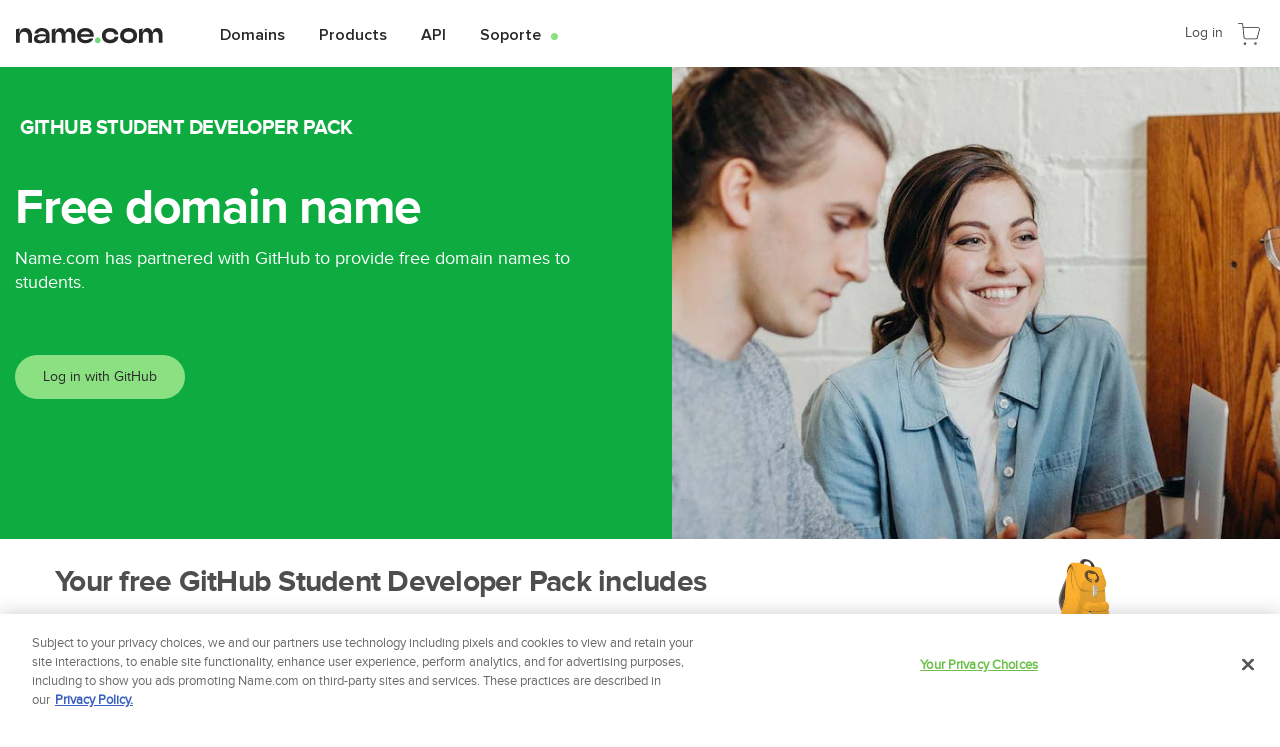

--- FILE ---
content_type: text/html; charset=UTF-8
request_url: https://www.name.com/es-la/partner/github-students
body_size: 11608
content:
<!DOCTYPE html>
<html lang="en" >
<head>
    <meta charset="utf-8">
    <meta http-equiv="X-UA-Compatible" content="IE=edge">
    <meta name="viewport" content="width=device-width, initial-scale=1">
    <meta name="description" content="Name.com is now offering free domains for students who join the GitHub Student Developer Pack">
    <meta name="author" content="Name.com">
    <meta name="rating" content="general">
    <meta name="distribution" content="global">
    <meta name="copyright" content="Name.com">
    <meta name="csrf-token" content="faf2de42ab0393ee281e5f721b944b2d5d722882f0b49f1db8c3d199d62eface5cbaa2ffad67e8133a77e38e0da82a0dc0885755b181c51fe14a3903724badd4">
    <meta property="og:image" content="/media/ogimage.jpeg" />
	<meta property="og:title" content="Name.com: Free Domain for Students" />
	<meta property="og:url" content="https://www.name.com/partner/github-students" />
	<meta property="og:type" content="website" />
	<meta property="og:description" content="Name.com is now offering free domains for students who join the GitHub Student Developer Pack" />

    <title>Name.com: Free Domain for Students</title>

	<link rel="preconnect" href="https://namedotcom-cdn.name.tools" />
    <link rel="dns-prefetch" href="https://namedotcom-cdn.name.tools" />
    <link rel="preconnect" href="https://geolocation.onetrust.com/" />
    <link rel="dns-prefetch" href="https://geolocation.onetrust.com/" />
    <link rel="preconnect" href="https://www.googletagmanager.com" />
    <link rel="dns-prefetch" href="https://www.googletagmanager.com" />

	
	<link rel="icon" href="https://namedotcom-cdn.name.tools/media/favicon/favicon.ico"><!-- 32×32 -->
	<link rel="icon" href="https://namedotcom-cdn.name.tools/media/favicon/favicon.svg" type="image/svg+xml">
	<link rel="apple-touch-icon" href="https://namedotcom-cdn.name.tools/media/favicon/apple-touch-icon.png"><!-- 180×180 -->
	<link rel="manifest" href="/files/manifest.json">

	<link rel="canonical" href="https://www.name.com/partner/github-students" />

	<link rel="alternate" hreflang="en-us" href="https://www.name.com/es-la/partner/github-students" />
	<link rel="alternate" hreflang="es-la" href="https://www.name.com/es-la/es-la/partner/github-students" />
	<link rel="alternate" hreflang="zh-cn" href="https://www.name.com/zh-cn/es-la/partner/github-students" />
	<link rel="alternate" hreflang="de-de" href="https://www.name.com/de-de/es-la/partner/github-students" />
	<link rel="alternate" hreflang="fr-fr" href="https://www.name.com/fr-fr/es-la/partner/github-students" />
	<link rel="alternate" hreflang="pt-br" href="https://www.name.com/pt-br/es-la/partner/github-students" />
	<link rel="alternate" hreflang="ru-ru" href="https://www.name.com/ru-ru/es-la/partner/github-students" />
	<link rel="alternate" hreflang="tr-tr" href="https://www.name.com/tr-tr/es-la/partner/github-students" />

	<style>
	@font-face {
		font-family: 'ProximaNovaLight';
		src: url('https://namedotcom-cdn.name.tools/fonts/proximanova/proximanova-light.woff2') format('woff2'),
			url('https://namedotcom-cdn.name.tools/fonts/proximanova/proximanova-light.woff') format('woff');
		font-weight: normal;
		font-style: normal;
		font-stretch: normal;
		font-display: swap;
	}
	@font-face {
		font-family: 'ProximaNova';
		src: url('https://namedotcom-cdn.name.tools/fonts/proximanova/proximanova.eot');
		src: url('https://namedotcom-cdn.name.tools/fonts/proximanova/proximanova.woff') format('woff'),
			url('https://namedotcom-cdn.name.tools/fonts/proximanova/proximanova.ttf') format('truetype');
		font-weight: normal;
		font-style: normal;
		font-display: swap;
	}
	@font-face {
		font-family: 'ProximaNovaSemiBold';
		src: url('https://namedotcom-cdn.name.tools/fonts/proximanova/proximanova-semibold.eot'),
			url('https://namedotcom-cdn.name.tools/fonts/proximanova/proximanova-semibold.woff2') format('woff2'),
			url('https://namedotcom-cdn.name.tools/fonts/proximanova/proximanova-semibold.woff') format('woff'),
			url('https://namedotcom-cdn.name.tools/fonts/proximanova/proximanova-semibold.ttf') format('truetype');
		font-weight: normal;
		font-style: normal;
		font-stretch: normal;
		font-display: swap;
	}
	@font-face{
		font-family: 'ProximaNovaBold';
		src: url('https://namedotcom-cdn.name.tools/fonts/proximanova/proximanova-bold.eot');
		src: url('https://namedotcom-cdn.name.tools/fonts/proximanova/proximanova-bold.woff') format('woff'),
			url('https://namedotcom-cdn.name.tools/fonts/proximanova/proximanova-bold.ttf') format('truetype');
		font-weight: normal;
		font-style: normal;
		font-display: swap;
	}
	@font-face {
		font-family: "ProximaNovaLight-fallback";
		font-weight: normal;
		src: local("Tahoma");
		size-adjust: 98%;
		ascent-override: 90%;
	}
	@font-face {
		font-family: "ProximaNova-fallback";
		src: local("Tahoma");
		font-weight: normal;
		size-adjust: 97%;
		ascent-override: 90%;
	}
	@font-face {
		font-family: "ProximaNovaBold-fallback";
		src: local("Tahoma Bold");
		font-weight: 900;
		size-adjust: 91%;
		ascent-override: 83%;
	}
	@font-face {
		font-family: "ProximaNovaSemiBold-fallback";
		src: local("Helvetica");
		font-weight: 600;
		size-adjust: 91%;
		ascent-override: 83%;
	}
</style>
    <link rel="stylesheet" type="text/css" href="https://namedotcom-cdn.name.tools/css/bootstrap3-2020_v2h-c5d4669-251031.css">
    <link rel="stylesheet" type="text/css" href="https://namedotcom-cdn.name.tools/css/2023-heco-main_v2h-2b34c15-260107.css">


    <style>
		.bgcontainer {
    background-color: #0EAC40;
}
ul.list3col {
	-webkit-column-count: 3;
    -moz-column-count: 3;
    column-count: 3;
}

@media (min-width: 992px) {
	.bgcontainer {
		background-image: url('https://namedotcom-cdn.name.tools/media/stock/studentstable.jpg');
		background-repeat: no-repeat;
		background-position: 285% 100%;
		background-size: 81%;
	}
}
@media (min-width: 1200px) {
	.bgcontainer {
	    background-position: 150% 15%;
	    background-size: 65%;
	}
}
@media (min-width: 1600px) {
	.bgcontainer {
	    background-position: top right;
	    background-size: 50%;
	}
}
@media (min-width: 2400px) {
	.bgcontainer {
	    background-size: 900px;
		background-position: 80% 100%;
	}
}
    </style>

	
	<script type="text/javascript">
		window.site_theme = "";
        window.canonical_url = '';
		    </script>
	
    <!-- Google Tag Manager -->
<script>(function(w,d,s,l,i){w[l]=w[l]||[];w[l].push({'gtm.start':
new Date().getTime(),event:'gtm.js'});var f=d.getElementsByTagName(s)[0],
j=d.createElement(s),dl=l!='dataLayer'?'&l='+l:'';j.async=true;j.src=
'https://www.googletagmanager.com/gtm.js?id='+i+dl+ '&gtm_auth=Ri7NXZmZqCBPkIMAPvJRLQ&gtm_preview=env-2&gtm_cookies_win=x';f.parentNode.insertBefore(j,f);
})(window,document,'script','dataLayer','GTM-T7VNSFS');</script>
<!-- End Google Tag Manager -->
	<script>
		//LANGUAGE
		var lang_path = '/es-la/'; // ie, '/es-la/', '/zh-cn/'
	</script>
</head>
<body class="2020brand">
			<!-- Google Tag Manager (noscript) -->
<noscript><iframe src="https://www.googletagmanager.com/ns.html?id=GTM-T7VNSFS&gtm_auth=Ri7NXZmZqCBPkIMAPvJRLQ&gtm_preview=env-2&gtm_cookies_win=x"
height="0" width="0" style="display:none;visibility:hidden"></iframe></noscript>
<!-- End Google Tag Manager (noscript) -->	<div></div>
	
	<header>
		<a class="hiddenFromViewer" href="#skippedNav">Skip navigation</a>
		
		
<nav class="navbar navbar-default" role="navigation">
	<div class="navbar-header">
		<div class="container">
			<div class="logo" id="logo-name_com">
				<a href="/es-la/">name.com</a>
			</div>
			<div class="cart-and-login pull-right">
				<a class="navbar-toggle" aria-label="Toggle navigation" data-toggle="collapse" data-target="#main-navbar-collapse">
					<span class="sr-only">Cambiar navegación</span>
					<svg class="ham hamRotate" viewBox="0 0 100 100" width="50" onclick="this.classList.toggle('active')">
						<path class="line top" d="m 30,33 h 40 c 3.722839,0 7.5,3.126468 7.5,8.578427 0,5.451959 -2.727029,8.421573 -7.5,8.421573 h -20" />
						<path class="line middle" d="m 30,50 h 40" />
						<path class="line bottom" d="m 70,67 h -40 c 0,0 -7.5,-0.802118 -7.5,-8.365747 0,-7.563629 7.5,-8.634253 7.5,-8.634253 h 20" />
						<desc>
							<i class="sgi sgi-menu"></i>
						</desc>
					</svg>
				</a>
				<div id="cart-box">
					<div id="cart-icon" class="pull-right">
						<a href="/es-la/account/checkout" style="display: block; text-decoration: none;" data-cy="cart-icon-link" aria-label="Go to Checkout">
							<i class="sgi sgi-cart sgi-2x"></i>
                            <span class="count badge none" style="vertical-align: top;" data-cy="cart-count" id="cartItemCount">
                                0                            </span>
						</a>
					</div>
				</div>
				
<!-- if user is logged in -->

<div class="top-navbox">
	<div id="cart-logout-button">
		<a class="colordarkgrey nounderline login-link" data-pw="loginButton" data-cy="login-link" href="https://www.name.com/account/login">Log in</a>
	</div>
</div>


			</div>
			<div class="collapse navbar-collapse" id="main-navbar-collapse">
				<ul class="nav navbar-nav">
					<li class="main_nav_dropdown">
						<a class="proximanovasemibold colorblack hidden-xs" role="button" aria-haspopup="true" aria-expanded="false">Domains</a>
						<a class="proximanovasemibold font25 colorblack hidden-sm hidden-md hidden-lg" data-toggle="dropdown" role="button" aria-haspopup="true" aria-expanded="false">Domains<i class="sgi sgi-arrow-down marginleft10"></i></a>
						<div class="dropdown-menu sub-menu-block">
							<div class="container">
								<div class="row margintop40">
									<div class="col-sm-12 col-md-6">
										<div class="row">
											<div class="col-sm-4 marginbottom30">
												<span class="sub-menu-header">Compra tu dominio</span>
												<a href="/es-la/domain/search" class="sub-menu-link">Search Domains</a>
												<a href="/es-la/names" class="sub-menu-link">Bulk Search Domains</a>
												<a href="/es-la/pricing" class="sub-menu-link">Domain Pricing</a>
												<a href="/es-la/domains" class="sub-menu-link">Lista de TLD</a>
											</div>
											<div class="col-sm-4 marginbottom30">
												<span class="sub-menu-header">Manage Your Domain</span>
												<a href="/es-la/domain-transfer" class="sub-menu-link">Transfer Domains</a>
												<a href="/es-la/account/renewalcenter" class="sub-menu-link">Renew Domains</a>
											</div>
											<div class="col-sm-4 marginbottom30">
												<span class="sub-menu-header">Browse Aftermarket</span>
												<a href="/es-la/aftermarket?searchtype=premium" class="sub-menu-link">Dominios premium</a>
												<a href="/es-la/aftermarket?searchtype=expiring" class="sub-menu-link">Dominios con vencimiento</a>
												<a href="/es-la/aftermarket" class="sub-menu-link">Todos los dominios en el mercado secundario</a>
											</div>
										</div>
									</div>
									<div class="hidden-xs hidden-sm col-md-5 col-md-offset-1">
										<div class="bglightestgreen borderradius padding15">
											<p class="proximanovasemibold font18 colorblack darkcolorwhite">Dominios presentados</p>
											<div class="flexbox-container navprices margintop10">
											 
												<div class="flexbox-box">
													<div class="flexitem bgwhite bordergreen borderradius padding10">
														<a href="/es-la/domains/io" class="nounderline">
															<p class="font16 proximanovasemibold colordarkgreen">.io</p>
															<p class="margintop5">
																															<span class="proximanovabold colorblack">$53.99</span> <span class="colorgray600 strikethrough">$59.99</span>
																	
															</p>
														</a>
													</div>
												</div>
											 
												<div class="flexbox-box">
													<div class="flexitem bgwhite bordergreen borderradius padding10">
														<a href="/es-la/domains/info" class="nounderline">
															<p class="font16 proximanovasemibold colordarkgreen">.info</p>
															<p class="margintop5">
																															<span class="proximanovabold colorblack">$4.99</span> <span class="colorgray600 strikethrough">$29.99</span>
																	
															</p>
														</a>
													</div>
												</div>
											 
												<div class="flexbox-box">
													<div class="flexitem bgwhite bordergreen borderradius padding10">
														<a href="/es-la/domains/live" class="nounderline">
															<p class="font16 proximanovasemibold colordarkgreen">.live</p>
															<p class="margintop5">
																															<span class="proximanovabold colorblack">$3.99</span> <span class="colorgray600 strikethrough">$43.99</span>
																	
															</p>
														</a>
													</div>
												</div>
											 
												<div class="flexbox-box">
													<div class="flexitem bgwhite bordergreen borderradius padding10">
														<a href="/es-la/domains/com" class="nounderline">
															<p class="font16 proximanovasemibold colordarkgreen">.com</p>
															<p class="margintop5">
																															<span class="proximanovabold colorblack">$12.99</span> <span class="colorgray600 strikethrough">$17.99</span>
																	
															</p>
														</a>
													</div>
												</div>
											 
												<div class="flexbox-box">
													<div class="flexitem bgwhite bordergreen borderradius padding10">
														<a href="/es-la/domains/net" class="nounderline">
															<p class="font16 proximanovasemibold colordarkgreen">.net</p>
															<p class="margintop5">
																															<span class="proximanovabold colorblack">$16.49</span> <span class="colorgray600 strikethrough">$19.99</span>
																	
															</p>
														</a>
													</div>
												</div>
											 
												<div class="flexbox-box">
													<div class="flexitem bgwhite bordergreen borderradius padding10">
														<a href="/es-la/nonprofit" class="nounderline">
															<p class="font16 proximanovasemibold colordarkgreen">.org</p>
															<p class="margintop5">
																															<span class="proximanovabold colorblack">$7.49</span> <span class="colorgray600 strikethrough">$17.99</span>
																	
															</p>
														</a>
													</div>
												</div>
																						</div>
										</div>
									</div>
								</div>
								<div class="row">
									<div class="hidden-xs col-sm-6 margintop20 marginbottom20">
										<form onsubmit="event.preventDefault(); const searchValue = this.querySelector('input').value; window.location.href = '/domain/search/' + encodeURIComponent(searchValue);" method="POST" name="mainsearch">
    <input type="text" name="keyword" class="heco-searchbar" value="" autofocus spellcheck="false" autocomplete="off" autocorrect="off" autocapitalize="off" placeholder="Search domain names" aria-label="Search domain names">
    <button type="submit" class="heco-search-start" value="Search"><i class="sgi sgi-search sgi-lg"></i><span class="sr-only">Buscar</span></button>
</form>									</div>
								</div>
							</div>
						</div>
					</li>
					<li class="main_nav_dropdown">
						<a class="proximanovasemibold colorblack hidden-xs" role="button" aria-haspopup="true" aria-expanded="false">Products</a>
						<a class="proximanovasemibold font25 colorblack hidden-sm hidden-md hidden-lg" data-toggle="dropdown" role="button" aria-haspopup="true" aria-expanded="false">Products<i class="sgi sgi-arrow-down marginleft10"></i></a>
						<div class="dropdown-menu sub-menu-block">
							<div class="container">
								<div class="row margintop40">
									<div class="col-sm-12 col-md-8">
										<div class="row">
											<div class="col-sm-3 marginbottom30">
												<span class="sub-menu-header">Crea tu website</span>
												<a href="/es-la/wix" class="sub-menu-link">Wix Website Builder</a>
                                                <a href="/es-la/hopp" class="sub-menu-link">Link In Bio</a>
												<a href="/es-la/one-page-website-builder" class="sub-menu-link">Website de una página</a>
											</div>
											<div class="col-sm-3 marginbottom30">
												<span class="sub-menu-header">Obtener correo electrónico profesional</span>
												<a href="/es-la/googleworkspace" class="sub-menu-link">Google Workspace</a>
												<a href="/es-la/titan-email" class="sub-menu-link">Titan Email</a>
											</div>
											<div class="col-sm-3 marginbottom30">
												<span class="sub-menu-header">Host Your Site</span>
												<a href="/es-la/cloud-hosting" class="sub-menu-link">Hospedaje en la nube</a>
												<a href="/es-la/purchase/hosting" class="sub-menu-link">Hospedaje web</a>
												<a href="/es-la/wordpress-hosting" class="sub-menu-link">Hospedaje WordPress</a>
											</div>
											<div class="col-sm-3 marginbottom30">
												<span class="sub-menu-header">Secure Your Business</span>
												<a href="/es-la/ssl" class="sub-menu-link">Certificados SSL</a>
												<a href="/es-la/sitelock" class="sub-menu-link">SiteLock</a>
											</div>
										</div>
									</div>
									<div class="hidden-xs hidden-sm col-md-4">
										<div class="bglightestgreen bg-pattern-300 borderradius overflow-hidden">
											<div class="row">
												<div class="col-sm-8">
													<p class="font25 margintop20 marginleft20">
														Crea un website impresionante en cuestión de minutos.													</p>
													<p class="margintop20 marginbottom20 marginleft20">
														<a href="/es-la/wix" class="proximanovasemibold colordarkgreen nounderline linkarrow">Obtén Wix</a>
													</p>
												</div>
											</div>
										</div>
									</div>
								</div>
								<div class="row">
									<div class="hidden-xs col-sm-6 margintop20 marginbottom20">
										<form onsubmit="event.preventDefault(); const searchValue = this.querySelector('input').value; window.location.href = '/domain/search/' + encodeURIComponent(searchValue);" method="POST" name="mainsearch">
    <input type="text" name="keyword" class="heco-searchbar" value="" autofocus spellcheck="false" autocomplete="off" autocorrect="off" autocapitalize="off" placeholder="Search domain names" aria-label="Search domain names">
    <button type="submit" class="heco-search-start" value="Search"><i class="sgi sgi-search sgi-lg"></i><span class="sr-only">Buscar</span></button>
</form>									</div>
								</div>
							</div>
						</div>
					</li>
					<li class="main_nav_dropdown">
						<a class="proximanovasemibold colorblack hidden-xs" role="button" aria-haspopup="true" aria-expanded="false">API</a>
						<a class="proximanovasemibold font25 colorblack hidden-sm hidden-md hidden-lg" data-toggle="dropdown" role="button" aria-haspopup="true" aria-expanded="false">API<i class="sgi sgi-arrow-down marginleft10"></i></a>
						<div class="dropdown-menu sub-menu-block">
							<div class="container">
								<div class="row margintop40">
									<div class="col-sm-12 col-md-6">
										<div class="row">
											<div class="col-sm-4 marginbottom30">
												<span class="sub-menu-header">Empieza ahora</span>
												<a href="/es-la/nameapi" class="sub-menu-link">name.com API</a>
												<a href="/es-la/nameapi/contact" class="sub-menu-link">Contact API Sales</a>
											</div>
											<div class="col-sm-4 marginbottom30">
												<span class="sub-menu-header">Manage Your Integration</span>
												<a href="/es-la/account/reseller/join" class="sub-menu-link">API Dashboard</a>
												<a href="/es-la/support/api" class="sub-menu-link">API Support</a>
												<a href="https://docs.name.com" class="sub-menu-link">API Documentation</a>
												<a href="/es-la/account/settings/api" class="sub-menu-link">API Token Management</a>
											</div>
										</div>
									</div>
									<div class="hidden-xs hidden-sm col-md-6">
										<div class="bgblack bg-pattern-500 borderradius overflow-hidden">
											<div class="row">
												<div class="col-sm-8">
													<p class="proximanovasemibold font30 colorwhite margintop30 marginleft20">
														Simplify domains with our API													</p>
													<p class="margintop20 marginbottom30 marginleft20">
														<a href="/es-la/nameapi" class="proximanovasemibold colorgreen nounderline linkarrow">Learn about our API</a>
													</p>
												</div>
											</div>
										</div>
									</div>
								</div>
								<div class="row">
									<div class="hidden-xs col-sm-6 margintop20 marginbottom20">
										<form onsubmit="event.preventDefault(); const searchValue = this.querySelector('input').value; window.location.href = '/domain/search/' + encodeURIComponent(searchValue);" method="POST" name="mainsearch">
    <input type="text" name="keyword" class="heco-searchbar" value="" autofocus spellcheck="false" autocomplete="off" autocorrect="off" autocapitalize="off" placeholder="Search domain names" aria-label="Search domain names">
    <button type="submit" class="heco-search-start" value="Search"><i class="sgi sgi-search sgi-lg"></i><span class="sr-only">Buscar</span></button>
</form>									</div>
								</div>
							</div>
						</div>
					</li>
					<li class="main_nav_dropdown">
						<a class="proximanovasemibold colorblack hidden-xs" role="button" aria-haspopup="true" aria-expanded="false">Soporte <span class="font12 colorgreen marginleft5" alt="Support is Online Now">&#9679;</span></a>
						<a class="proximanovasemibold font25 colorblack hidden-sm hidden-md hidden-lg" data-toggle="dropdown" role="button" aria-haspopup="true" aria-expanded="false">Soporte<i class="sgi sgi-arrow-down marginleft10"></i></a>
						<div class="dropdown-menu sub-menu-block">
							<div class="container">
								<div class="row margintop40">
									<div class="col-sm-12 col-md-8">
										<div class="row">
											<div class="col-sm-3 marginbottom30">
												<span class="sub-menu-header">Get Direct Help</span>
												<a href="/es-la/contact#chat" class="sub-menu-link">Chatea con el equipo de asistencia</a>
												<a href="/es-la/account/supportcenter" class="sub-menu-link">Historial de tickets</a>
												<a href="/es-la/abuse" class="sub-menu-link">Informar abuso</a>
											</div>
											<div class="col-sm-3 marginbottom30">
												<span class="sub-menu-header">Find Self-Service Help</span>
												<a href="/es-la/support" class="sub-menu-link">Centro de ayuda</a>
												<a href="/es-la/blog" class="sub-menu-link">name.com Blog</a>
											</div>
											<div class="col-sm-3 marginbottom30">
												<span class="sub-menu-header">Look Up Domain Info</span>
												<a href="/es-la/whois-lookup" class="sub-menu-link">Búsqueda Whois</a>
												<a href="/es-la/ip" class="sub-menu-link">Qué es mi dirección IP</a>
											</div>
											<div class="col-sm-3 marginbottom30">
												<span class="sub-menu-header">Temas de ayuda comunes</span>
												<a href="/es-la/support/categories/200296808-domains" class="sub-menu-link">Artículos de dominio</a>
												<a href="/es-la/support/categories/200296838-email" class="sub-menu-link">Artículos de correo electrónico</a>
												<a href="/es-la/support/categories/200297127-hosting" class="sub-menu-link">Artículos de hospedaje</a>
												<a href="/es-la/support/categories/200296798-my-account" class="sub-menu-link">Artículos de cuentas</a>
											</div>
										</div>
									</div>
									<div class="hidden-xs hidden-sm col-md-4">
										<div class="bglightestgreen bg-pattern-300 borderradius overflow-hidden">
											<div class="row">
												<div class="col-sm-8">
													<p class="font18 margintop20 marginleft20">
														Support is online <span class="colorgreen" alt="Support is Online Now">&#9679;</span>
													</p>
													<p class="proximanovasemibold font40 marginleft20">
														24/7 support													</p>
													<p class="margintop10 marginbottom20 marginleft20">
														<a href="/es-la/contact#chat" class="proximanovasemibold colordarkgreen nounderline linkarrow">Chat with us</a>
													</p>
												</div>
											</div>
										</div>
									</div>
								</div>
								<div class="row">
									<div class="hidden-xs col-sm-6 margintop20 marginbottom20">
										<form onsubmit="event.preventDefault(); const searchValue = this.querySelector('input').value; window.location.href = '/domain/search/' + encodeURIComponent(searchValue);" method="POST" name="mainsearch">
    <input type="text" name="keyword" class="heco-searchbar" value="" autofocus spellcheck="false" autocomplete="off" autocorrect="off" autocapitalize="off" placeholder="Search domain names" aria-label="Search domain names">
    <button type="submit" class="heco-search-start" value="Search"><i class="sgi sgi-search sgi-lg"></i><span class="sr-only">Buscar</span></button>
</form>									</div>
								</div>
							</div>
						</div>
					</li>
				</ul>
				<div class="row">
					<div class="col-xs-12 visible-xs margintop20 marginbottom20">
						<form onsubmit="event.preventDefault(); const searchValue = this.querySelector('input').value; window.location.href = '/domain/search/' + encodeURIComponent(searchValue);" method="POST" name="mainsearch">
    <input type="text" name="keyword" class="heco-searchbar" value="" autofocus spellcheck="false" autocomplete="off" autocorrect="off" autocapitalize="off" placeholder="Search domain names" aria-label="Search domain names">
    <button type="submit" class="heco-search-start" value="Search"><i class="sgi sgi-search sgi-lg"></i><span class="sr-only">Buscar</span></button>
</form>					</div>
				</div>
			</div>
		</div>
	</div>
</nav>
	</header>


	<a name="skippedNav"></a>
	<div id="sticky-alerts"></div>

	<div id="main" role="main">
		<div id="content" class="clear">
			
<div class="bgcontainer">
	<div class="container">
		<div class="row">
			<div class="col-md-6">
				<p class="margintop50">
					<span class="proximanovabold font20 colorwhite uppercase padding5">GITHUB STUDENT DEVELOPER PACK</span>
				</p>
				<h1 class="stag font50 colorwhite margintop40 marginbottom10">
					Free domain name
				</h1>
				<p class="font18 colorwhite marginbottom40">Name.com has partnered with GitHub to provide free domain names to students.</p>
	            <div class="marginbottom100">
									<a href="/es-la/partner/github" class="btn btn-white margintop20 marginbottom40">Log in with GitHub</a>
								</div>
			</div>
		</div>
	</div>
</div>

<div class="bgwhitef2">
	<div class="container">
		<div class="bgwhite paddingsides40 marginbottom80">
			<div class="row marginbottom40">
				<div class="col-sm-2 col-sm-push-10">
					<img src="https://namedotcom-cdn.name.tools/media/one-off/github-logo2.jpg" width="60" alt="GitHub Icon" title="GitHub" class="margintop20">
				</div>
				<div class="col-sm-10 col-sm-pull-2">
					<h2 class="stag font30 colordarkgray">Your free GitHub Student Developer Pack includes</h2>
					<hr class="paddingsides20 margintop30">
				</div>
			</div>
			<div class="row">
				<div class="col-sm-6 marginbottom30">
					<i class="sgi sgi-connect sgi-3x colordarkgreen"></i>
					<p class="proximanovabold font25 colordarkgreen uppercase margintop20">Domain name</p>
					<p class="proximanovabold colordarkgreen">One-year registration</p>
					<p class="font18 margintop20">
						<ul class="nostyle margin0 padding0 list3col">
							<li>.rocks</li>
							<li>.ninja</li>
							<li>.games</li>
							<li>.codes</li>
							<li>.systems</li>
							<li>.studio</li>
							<li>.email</li>
							<li>.works</li>
							<li>.software</li>
							<li>.engineer</li>
							<li>.live</li>
							<li>.app</li>
							<li>.dev</li>
							<li>.page</li>
							<li>.foo</li>
						</ul>
					</p>
				</div>
				<div class="col-sm-6 marginbottom30">
					<i class="sgi sgi-key sgi-3x colordarkpurple"></i>
					<p class="proximanovabold font25 colordarkpurple uppercase margintop20">Advanced Security</p>
					<p class="proximanovabold colordarkpurple">One-year subscription</p>
					<p class="margintop20">Privacy Protection</p></p>
					<p class="margintop5">Domain Lock Plus</p>
					<p class="margintop5">SSL Certificate</p>
				</div>
			</div>
			<div class="margintop10 marginbottom40">
				<hr class="paddingsides20 margintop40 marginbottom40">
				<div class="row">
					<div class="col-sm-4">
						<h2 class="stag font30 colordarkgray">Billing details</h2>
					</div>
					<div class="col-sm-8">
						<p class="colordarkgray margintop30">
							Domain name and Advanced Security renew in one year at standard price.
						</p>
						<p class="colordarkgray margintop30 marginbottom40">
							Name.com requires a payment method on file for all domain registrations. No payment will be collected on your free domain. When your domain expires, you will only be charged if automatic renewal is enabled.
						</p>
					</div>
				</div>
			</div>
		</div>
	</div>
</div>

        </div>
    </div>

	<footer>
	<div class="bggray800">
		<div class="container">
			<div class="footer-grid-container margintop20">
				<div class="footer-logo">
					<p class="margintop20">
						<img src="https://namedotcom-cdn.name.tools/media/logo/name_logo-white.svg" width="207" height="33" alt="Name.com Logo">
					</p>
				</div>
				<div class="footer-trustpilot">
					<script src="//widget.trustpilot.com/bootstrap/v5/tp.widget.bootstrap.min.js" type="text/plain" class="optanon-category-FC" async></script>
					<div class="trustpilot-widget margintop20" data-locale="en-US" data-template-id="53aa8807dec7e10d38f59f32" data-businessunit-id="501c1ba800006400051913fd"  data-theme="dark"></div>
				</div>
				<div class="footer-subscribe">
									<p class="proximanovasemibold font25 colorwhite margintop15">Sigamos en contacto.</p>
					<!-- email signup -->
<div class="signuppending">
	<form id="emailsignupform" class="margintop20">
		<div class="form-group">
			<div id="buttoninform">
				<input type="email" id="email_signup" name="email_signup" class="form-control form-basic qm_encrypt" placeholder="Join our newsletter" aria-label="Join our newsletter">
				<button id="signupbutton" class="btn btn-green" type="submit" value="Subscribe">Suscribirme</button>
			</div>
			<div class="help-block"></div>
		</div>
	</form>
	<p class="font12 colorgray600 margintop20 marginbottom10">
		You can opt out at any time. By clicking “Subscribe", you agree that you have read, understand, and consent to the <a href="/es-la/privacy-policy" class="colorgray600 underline" target="_blank">Política de privacidad</a> with regards to the use of your personal data.	</p>
</div>
<div class="signupsuccess none">
	<p class="proximanovabold font18 colorwhite">
		¡Gracias por suscribirte a nuestra lista de correo electrónico!	</p>
	<p class="font18 colorwhite">
		You'll be the first to know about the latest sales and releases from name.com.	</p>
</div>

								</div>
				<div class="footer-controls">
					<div class="margintop20">
						
<div class="inlineblock marginright10 pull-left">
    <div class="bgblack borderradius10 padding10 marginbottom15">
        <label class="margin0">
            <span class="proximanovasemibold colorwhite">Modo oscuro</span> 
            <input type="checkbox" name="theme_toggle" id="theme_toggle" title="Light/Dark Mode" class="togglebutton tbnolables graybutton" style="vertical-align: middle; margin: 6px 5px 5px 5px;" >
        </label>
    </div>
</div>

<div class="inlineblock marginright10 language-box pull-left">
    <form id="frm_change_language" autocomplete="off">
        <div class="form-group select inline-select">
            <select id="list_language" name="list_language" class="form-control">
                <optgroup label="Choose a language">
                                                            <option class="language_item" value="en-us" >English</option>
                                            <option class="language_item" value="es-la" selected>Español</option>
                                            <option class="language_item" value="zh-cn" >中文</option>
                                            <option class="language_item" value="de-de" >Deutsche</option>
                                            <option class="language_item" value="fr-fr" >Français</option>
                                            <option class="language_item" value="pt-br" >Português</option>
                                            <option class="language_item" value="ru-ru" >Pусский</option>
                                            <option class="language_item" value="tr-tr" >Türk</option>
                                                    </optgroup>
            </select>
            <label for="list_language">Idioma</label>
        </div>
        <input type="hidden" id="data_uri" name="data_uri" value="/partner/github-students">
    </form>
</div>
<div class="inlineblock marginright10 currency-box pull-left">
    <form id="frm_change_currency" method="post" action="/currency/set">
        <input type="hidden" name="set_account" value="false"/>
        <div class="form-group select inline-select">
            <select id="list_currency" name="list_currency" class="form-control" data-pw="currencyDropdownPricing">
                <optgroup label="Choose a currency">
                                                            <option class="change-currency currency_item" value="AUD" >AU$</option>
                                            <option class="change-currency currency_item" value="BRL" >R$</option>
                                            <option class="change-currency currency_item" value="CAD" >CA$</option>
                                            <option class="change-currency currency_item" value="CNY" >¥</option>
                                            <option class="change-currency currency_item" value="EUR" >€</option>
                                            <option class="change-currency currency_item" value="GBP" >£</option>
                                            <option class="change-currency currency_item" value="INR" >₹</option>
                                            <option class="change-currency currency_item" value="MXN" >MX$</option>
                                            <option class="change-currency currency_item" value="PHP" >₱</option>
                                            <option class="change-currency currency_item" value="SAR" >﷼</option>
                                            <option class="change-currency currency_item" value="THB" >฿</option>
                                            <option class="change-currency currency_item" value="TRY" >₺</option>
                                            <option class="change-currency currency_item" value="USD" selected>$</option>
                                                    </optgroup>
            </select>
            <label for="list_currency">Moneda</label>
        </div>
        <input type="hidden" value="" name="currency">
    </form>
</div>


<script type="text/javascript">

    window.exchange_rates = {"AUD":1.4947999999999999,"BRL":5.3658000000000001,"CAD":1.391284,"CNY":6.9773500000000004,"EUR":0.85950000000000004,"GBP":0.74589799999999995,"INR":90.266039000000006,"MXN":17.972777000000001,"PHP":59.282501000000003,"SAR":3.7501720000000001,"THB":31.396999999999998,"TRY":43.098199999999999,"USD":1};
    window.selected_currency = 'USD';
    window.currencies = {"AUD":{"symbol":"AU$","override_php_symbol":true,"name":"Australian Dollar"},"BRL":{"symbol":"R$","override_php_symbol":true,"name":"Brazilian Real"},"CAD":{"symbol":"CA$","override_php_symbol":false,"name":"Canadian Dollar"},"CNY":{"symbol":"\u00a5","override_php_symbol":true,"name":"China Renminbi"},"EUR":{"symbol":"\u20ac","override_php_symbol":false,"name":"Euro"},"GBP":{"symbol":"\u00a3","override_php_symbol":false,"name":"Great Britain Pound"},"INR":{"symbol":"\u20b9","override_php_symbol":true,"name":"Indian Rupee"},"MXN":{"symbol":"MX$","override_php_symbol":false,"name":"Mexican Peso"},"PHP":{"symbol":"\u20b1","override_php_symbol":true,"name":"Philippine Peso"},"SAR":{"symbol":"\ufdfc","override_php_symbol":true,"name":"Saudi Arabian Riyal"},"THB":{"symbol":"\u0e3f","override_php_symbol":true,"name":"Thai Baht"},"TRY":{"symbol":"\u20ba","override_php_symbol":true,"name":"Turkish Lira"},"USD":{"symbol":"$","override_php_symbol":false,"name":"US Dollar"}};
    window.disable_currency_selector = 'no';

    //Header currency selector JS in main.js

</script>
					</div>
				</div>
			</div>
		</div>
	</div>
	<div class="footerlines"></div>
	<div class="container">
		<div class="row">
			<nav class="col-sm-2 footernav">
				<ul id="domainnames-footernav">
					<li class="footerheader">Nombres de dominios <i class="sgi sgi-blank expand-icon collapsed visible-xs pull-right" aria-label="Expand Icon" role="button" data-toggle="collapse" href="#domainnames_collapse" aria-expanded="false" aria-controls="domainnames_collapse"></i></li>
					<div class="footer_collapse collapse" id="domainnames_collapse">
						<li><a href="/es-la/domain/search">Búsqueda de nombre de dominio</a></li>
						<li><a href="/es-la/account/renewalcenter">Renovar mis dominios</a></li>
						<li><a href="/es-la/domain-transfer">Transferir dominios</a></li>
						<li><a href="/es-la/names">Búsqueda de dominios en masa</a></li>
						<li><a href="/es-la/aftermarket?searchtype=premium">Dominios premium</a></li>
						<li><a href="/es-la/aftermarket?searchtype=expiring">Dominios con vencimiento</a></li>
						<li><a href="/es-la/deleting-domains">Borrando dominios</a></li>
						<li><a href="/es-la/pricing">Precios de dominios</a></li>
					</div>
				</ul>
			</nav>
			<nav class="col-sm-2 footernav">
				<ul id="ourproducts-footernav">
					<li class="footerheader">Productos <i class="sgi sgi-blank expand-icon collapsed visible-xs pull-right" aria-label="Expand Icon" role="button" data-toggle="collapse" href="#products_collapse" aria-expanded="false" aria-controls="products_collapse"></i></li>
					<div class="footer_collapse collapse" id="products_collapse">
						<li><a href="/es-la/purchase/hosting">Hospedaje web</a></li>
						<li><a href="/es-la/cloud-hosting">Hospedaje en la nube</a></li>
						<li><a href="/es-la/wordpress-hosting">WordPress Hosting</a></li>
						<li><a href="/es-la/titan-email">Titan Email</a></li>
						<li><a href="/es-la/googleworkspace">Google Workspace</a></li>
						<li><a href="/es-la/ssl">Certificados SSL</a></li>
						<li><a href="/es-la/wix">Wix Website Builder</a></li>
						<li><a href="/es-la/website-builder">Comparar productos para websites</a></li>
						<li><a href="/es-la/email-solutions">Comparar productos de correo electrónico</a></li>
						<li><a href="/es-la/hosting-solutions">Comparar productos de hospedaje</a></li>
						<li><a href="/es-la/ssl-solutions">Comparar productos SSL</a></li>
					</div>
				</ul>
			</nav>
			<nav class="col-sm-2 footernav">
				<ul id="infolegal-footernav">
					<li class="footerheader">Información <i class="sgi sgi-blank expand-icon collapsed visible-xs pull-right" aria-label="Expand Icon" role="button" data-toggle="collapse" href="#info_collapse" aria-expanded="false" aria-controls="info_collapse"></i></li>
					<div class="footer_collapse collapse" id="info_collapse">
						<li><a href="/es-la/policies/registration-agreement">Acuerdo de registro</a></li>
						<li><a href="/es-la/privacy-policy">Política de privacidad</a></li>
						<li><a href="/es-la/policies/legal">Políticas y procedimientos</a></li>
						<li><a href="https://www.icann.org/resources/pages/benefits-2013-09-16-en" target="_blank" rel="noreferrer">Derechos del inscrito <i class="sgi sgi-external-link"></i></a></li>
					</div>
				</ul>
				<div class="clear"></div>
				<ul id="professionals-footernav" class="margintop20">
					<li class="footerheader">Profesionales <i class="sgi sgi-blank expand-icon collapsed visible-xs pull-right" aria-label="Expand Icon" role="button" data-toggle="collapse" href="#pro_collapse" aria-expanded="false" aria-controls="pro_collapse"></i></li>
					<div class="footer_collapse collapse" id="pro_collapse">
						<li><a href="/es-la/investors">Inversión en dominios</a></li>
						<li><a href="/es-la/nameapi">name.com API</a></li>
						<li><a href="/es-la/affiliates">Programa de afiliados</a></li>
					</div>
				</ul>
			</nav>
			<nav class="col-sm-2 footernav">
				<ul id="ourcompany-footernav">
					<li class="footerheader">Acerca de nosotros <i class="sgi sgi-blank expand-icon collapsed visible-xs pull-right" aria-label="Expand Icon" role="button" data-toggle="collapse" href="#about_collapse" aria-expanded="false" aria-controls="about_collapse"></i></li>
					<div class="footer_collapse collapse" id="about_collapse">
						<li><a href="/es-la/aboutus">El equipo name.com</a></li>
						<li><a href="/es-la/careers">Empleos</a></li>
						<li><a href="/es-la/good">name.gives</a></li>
						<li><a href="/es-la/blog">name.com Blog</a></li>
						<li><a href="/es-la/newsroom">Newsroom</a></li>
					</div>
				</ul>
				<div class="clear"></div>
				<ul id="resources-footernav" class="margintop20">
					<li class="footerheader">Recursos <i class="sgi sgi-blank expand-icon collapsed visible-xs pull-right" aria-label="Expand Icon" role="button" data-toggle="collapse" href="#resources_collapse" aria-expanded="false" aria-controls="resources_collapse"></i></li>
					<div class="footer_collapse collapse" id="resources_collapse">
						<li><a href="/es-la/whois-lookup">Búsqueda Whois</a></li>
						<li><a href="/es-la/ip">Qué es mi dirección IP</a></li>
						<li><a class="ot-sdk-show-settings" href="#">Your Privacy Choices</a></li>
						<li><a href="/es-la/privacy-policy#additional-information-for-california-residents">California Notice at Collection</a></li>
					</div>
				</ul>
			</nav>
			<nav class="col-sm-2 footernav">
				<ul id="contact-footernav" class="margintop20">
					<li class="footerheader">Soporte <i class="sgi sgi-blank expand-icon collapsed visible-xs pull-right" aria-label="Expand Icon" role="button" data-toggle="collapse" href="#support_collapse" aria-expanded="false" aria-controls="support_collapse"></i></li>
					<div class="footer_collapse collapse" id="support_collapse">
						<li><a href="/es-la/support">Knowledge Base</a></li>
						<li><a href="/es-la/contact">Contáctanos</a></li>
						<li><a href="/es-la/abuse">Informar abuso</a></li>
						<li><a href="/es-la/layered-access-request ">Layered Access Request</a></li>
						<li><a href="/es-la/policies/accessibility">Accessibility</a></li>
					</div>
				</ul>
			</nav>
			<nav class="col-sm-2 footernav">
				<ul id="social-footernav" class="margintop20">
					<li class="footerheader">Social <i class="sgi sgi-blank expand-icon collapsed visible-xs pull-right" aria-label="Expand Icon" role="button" data-toggle="collapse" href="#social_collapse" aria-expanded="false" aria-controls="social_collapse"></i></li>
					<div class="footer_collapse collapse" id="social_collapse">
						<li><a href="https://www.facebook.com/namedotcom" title="@namedotcom Facebook" target="_blank" rel="noreferrer">Facebook</a></li>
						<li><a href="https://www.twitter.com/namedotcom" title="@namedotcom Twitter" target="_blank" rel="noreferrer">X Twitter</a></li>
						<li><a href="https://www.instagram.com/namedotcom" title="@namedotcom Instagram" target="_blank" rel="noreferrer">Instagram</a></li>
						<li><a href="https://www.youtube.com/channel/UCR-FO0INIoOVi7YRvEQ0erQ" title="@namedotcom YouTube" target="_blank" rel="noreferrer">YouTube</a></li>
					</div>
				</ul>
			</nav>
		</div>
		<div class="font12 colorgray600 textright margintop30 marginbottom50">
			<p class="margintop5">
				name.com is an ICANN-accredited domain name registrar.			</p>
			<p class="margintop5">
			name.com is a proud part of <a href="https://identity.digital" target="_blank" rel="noreferrer" title="Identity Digital" class="colorgray">Identity Digital</a>, a leading domain name services company.			</p>
			<p class="margintop5">
			name.com is a Registered Trademark. &copy; 2001 &ndash; 2026&nbsp; Todos los derechos reservados			</p>
		</div>
	</div>
</footer>
	
	
		
	<!-- MODAL - ALERT LIMIT TRACKING WWW G2FA SIGNIN LOCKOUT -->
	<div class="modal hide fade alert_www_2fa_login_blocked" data-backdrop="static">
		<div class="modal-header">
			<button type="button" class="close btn_blocked_ok" data-dismiss="modal" aria-hidden="true">&times;</button>
			<p id="label_add_confirm" class="modal-title font18 proximanovabold">Two-Step Verification Login Blocked</p>
		</div>
		<div class="modal-body">
			<p>
			You've been blocked from signing in for 30 seconds. Grab a cup of coffee and try again in a little bit.
			<br><br>
			Have questions? - Check out our <a href="/es-la/support/categories/200296798-my-account">Knowledge Base</a> for more information about two-factor authentication.
			</p>
		</div>
		<div class="modal-footer">
			<button class="btn btn-default btn_blocked_ok" data-dismiss="modal" aria-hidden="true">OK</button>
		</div>
	</div>	
	
	

    
    <!-- OneTrust Cookies Consent Notice start -->
    <script src="https://namedotcom-cdn.name.tools/js/onetrust/oneTrust_production/scripttemplates/otSDKStub.js" async type="text/javascript" charset="UTF-8" data-domain-script="19f5cf38-0ba9-4af3-a100-b5688930087f" data-ignore-ga="true"></script>
    <script type="text/javascript">
        function OptanonWrapper() { }
    </script>
    <!-- OneTrust Cookies Consent Notice end -->


    <script src="https://namedotcom-cdn.name.tools/js/jquery-1.12.3.min_v2h-69a3831-210128.js"></script>
						<script src="https://namedotcom-cdn.name.tools/js/bootstrap3_v2h-4a4de79-220714.js" type="text/javascript"></script>
								<script src="https://namedotcom-cdn.name.tools/js/main_v2h-ad14fa0-250626.js" type="text/javascript"></script>
								<script src="https://namedotcom-cdn.name.tools/js/site_strings_es-la_v2h-9bc8851-251205.js" type="text/javascript" data-ot-ignore></script>
			
	

	<script type="text/javascript">
		
$('[data-cy="logout-link"]').click(function(){
   window.localStorage.removeItem("session")
});
$('#emailsignupform').submit(function(g) {
    var e = $('input[name="email_signup"]');	    
    if( ! validate_signup_input(e.attr('name'), e.val(), e))
		return(false);

	//lock down form from multiple submits        
	g.preventDefault();
	var j = $(this);
	if (j.hasClass('disabled'))
		return;
	j.addClass('disabled');

	var jqxhr = $.post('/ajax/feedback/ajax_email_subscribe',{
			"email": e.val(),
			"email_subscribed": 1, 
			"csrf_token": $('form [name="csrf_token"]').val()
		},	
		function (data) {
			if(data)
			{	
				if(data.error)
				{
					j.removeClass('disabled');  
					var resp = {'val': false, 'error': js_msgs.email_signup.fail};	
					//var resp = {'val': false, 'error': data.error.email};	
					return update_signup_validation(e, resp);
				}
				else
				{
					if (data.result)
					{
						var resp = {'val': true, 'msg': js_msgs.email_signup.success};	
						$('input[name="email_signup"]').val('');
						$('.signuppending').addClass('none');
						$('.signupsuccess').removeClass('none');
					}
					else
					{
						j.removeClass('disabled');  
						resp = {'val': false, 'error': js_msgs.email_signup.fail};	
					}
					return update_signup_validation(e, resp);
				}	
			}
		},
	"json"
	)

	return false;
});

function validate_signup_input(name, val, target){
    response = {'val': true};
    
	if (val == '' || val == ' ' || val == '  ' || val == '   ')
		response = {'val': false, 'error': 'Required'};

	return update_signup_validation(target, response);
}

function update_signup_validation(target, response){		
	
	var control_group = target.closest('.control-group, .form-group');
	if(response.val === false){
	
		control_group.addClass('error has-error');
		control_group.find('.help-block').html(response.error).show();	       
		return false;
	}else{
		control_group.removeClass('error has-error');
		control_group.find('.help-block').html(response.msg).show();	       
		return true;
	}
}   
$("input[name='theme_toggle']").click(function(e) {
    var theme = 'theme_light';
    if($(this).is(':checked')) {
        var theme = 'theme_dark';
    }

    $.post('/theme/select_theme/'+theme);

    if (theme == 'theme_light') {
        $('link[title="darkmode"]').remove();
    } else if (theme == 'theme_dark') {
        $('link[title="darkmode"]').remove();
        $('head').append('<link rel="stylesheet" href="/css/2023-heco-dark-mode.css" title="darkmode" rel="preload">');
    }
});			</script>

	<script>
    window.onload = function() {
        pushWhenDataLayerEventOccurs('OneTrustLoaded', {
            event: 'user_data',
                                                        });

            // Load additional dataLayer push if it exists for this page
                };
</script>	

	
	

    <script type="text/plain" class="optanon-category-FC">
        var account_name = '';
        var tags = ['', '', 'page:/partner/github-students'];

        $('body').on('click', '.startchat', function (e) {
            var tag = $(e.target).attr('data-tag');
            if (typeof(tag) !== 'undefined') {
                tags.push(tag);
            }

            $('.startchat').hide();
            $('.loading').show();

            $.ajax("/ajax/zendeskticket/startchat");

            // Load Messenger script
            var zdurl = 'https://static.zdassets.com/ekr/snippet.js?key=f2f28291-7577-4037-88c3-9c46555498d4';
            s = document.createElement('script');
            s.id = 'ze-snippet';
            s.type = 'text/javascript';
            document.body.appendChild(s);
            s.src = zdurl;

            var intervalId = setInterval(function () {
                if (typeof(zE) !== 'undefined') {
                    zE('messenger:on', 'open', function() {
                        clearInterval(intervalId);

                        // Set user information
                        zE('messenger', 'setIdentity', {
                            name: account_name
                        });

                        // Add tags if any
                        if (tags.length > 0) {
                            zE('messenger', 'addTags', tags);
                        }

                        $('.loading').hide();
                        $('.startchat').show();
                    });

                    // Open the messenger
                    zE('messenger', 'open');
                }
            }, 300);
        });
    </script>



    <!-- Lovingly processed and rendered by Ed8d in 0.1380s.  ns:namecom br:default hash:990d0a68 mrg:namecom/html!9714 bim:82 Hi, bobcmn! -->
<script defer src="https://static.cloudflareinsights.com/beacon.min.js/vcd15cbe7772f49c399c6a5babf22c1241717689176015" integrity="sha512-ZpsOmlRQV6y907TI0dKBHq9Md29nnaEIPlkf84rnaERnq6zvWvPUqr2ft8M1aS28oN72PdrCzSjY4U6VaAw1EQ==" data-cf-beacon='{"version":"2024.11.0","token":"8c474b7bfe0b4e3b856b9749d4980a54","server_timing":{"name":{"cfCacheStatus":true,"cfEdge":true,"cfExtPri":true,"cfL4":true,"cfOrigin":true,"cfSpeedBrain":true},"location_startswith":null}}' crossorigin="anonymous"></script>
<script>(function(){function c(){var b=a.contentDocument||a.contentWindow.document;if(b){var d=b.createElement('script');d.innerHTML="window.__CF$cv$params={r:'9bb71c4f6e018682',t:'MTc2Nzk5NTAxMA=='};var a=document.createElement('script');a.src='/cdn-cgi/challenge-platform/scripts/jsd/main.js';document.getElementsByTagName('head')[0].appendChild(a);";b.getElementsByTagName('head')[0].appendChild(d)}}if(document.body){var a=document.createElement('iframe');a.height=1;a.width=1;a.style.position='absolute';a.style.top=0;a.style.left=0;a.style.border='none';a.style.visibility='hidden';document.body.appendChild(a);if('loading'!==document.readyState)c();else if(window.addEventListener)document.addEventListener('DOMContentLoaded',c);else{var e=document.onreadystatechange||function(){};document.onreadystatechange=function(b){e(b);'loading'!==document.readyState&&(document.onreadystatechange=e,c())}}}})();</script></body>
</html>


--- FILE ---
content_type: text/css; charset=UTF-8
request_url: https://namedotcom-cdn.name.tools/css/2023-heco-main_v2h-2b34c15-260107.css
body_size: 12198
content:
html{--green-900:#048132;--green-700:#1eaa50;--green-500:#8be182;--green-300:#beeec1;--green-100:#e5ffe7;--blue-900:#022e8f;--blue-700:#0050ff;--blue-500:#2681ff;--blue-300:#cee2ff;--blue-100:#eaf3ff;--orange-900:#d34c18;--orange-700:#ff6022;--orange-500:#ff911e;--orange-300:#ffe589;--orange-100:#fff2c3;--purple-900:#24116a;--purple-700:#3c1eaa;--purple-500:#5f3cf0;--purple-300:#e4deff;--purple-100:#f4f2ff;--red-900:#6a0618;--red-700:#e63838;--red-500:#ff6a6a;--red-300:#fddee8;--red-100:#ffeef0;--gray-900:#222;--gray-800:#3e3e3e;--gray-700:#4e4e4e;--gray-600:#747474;--gray-500:#bebebe;--gray-400:#dfdfdf;--gray-300:#ebebeb;--gray-100:#f6f6f6;--black:#282828;--white:#fff;--teal-500:#1aaac0;--teal-300:#d0f4f4}body{margin:0;padding:0;font-family:"ProximaNova","ProximaNova-fallback","Helvetica","sans-serif";line-height:1.3em;font-size:1em;height:100%}b,strong,th{font-family:"ProximaNovaBold","ProximaNovaBold-fallback","Helvetica","sans-serif";font-weight:normal}iframe{border:0}p{margin:0}select,input,textarea{color:#444}input[type="radio"],input[type="checkbox"]{margin:3px}label{color:#4d4e53;display:inline-block;max-width:100%;margin-bottom:5px;font-weight:700;line-height:1.2em}a{color:var(--gray-700);outline:0 !important;background-color:transparent}a:active,a:hover{outline:0}.wordbreak{word-break:break-all}.overflow-anywhere{overflow-wrap:anywhere}.nowordbreak{word-break:normal}.whitespace{white-space:normal}.hideoverflow{overflow:hidden}.flexcenter{display:flex;justify-content:center}.open .dropdown-menu{transform:translateZ(0)}small{font-size:80%}hr{height:0;-webkit-box-sizing:content-box;-moz-box-sizing:content-box;box-sizing:content-box}legend{display:block;width:100%;padding:0;margin-bottom:20px;font-size:21px;line-height:inherit;color:#333;border:0;border-bottom:1px solid #e5e5e5}input[type="search"]{-webkit-box-sizing:border-box;-moz-box-sizing:border-box;box-sizing:border-box}input[type="file"]{display:block}input[type="range"]{display:block;width:100%}select[multiple],select[size]{height:auto}input[type="file"]:focus{outline:thin dotted;outline:5px auto -webkit-focus-ring-color;outline-offset:-2px}@media screen and (-webkit-min-device-pixel-ratio:0){input[type="date"],input[type="time"],input[type="datetime-local"],input[type="month"]{line-height:34px}}.clear{clear:both}.none{display:none}.center{text-align:center}.textright{text-align:right}.fullwidth{width:100%}.fullheight{height:100%}.absolute{position:absolute}.relative{position:relative}.inlineblock{display:inline-block}.top{top:0}.right{right:0}.left{left:0}#aligntable{text-align:left;display:table}#aligntable .align{vertical-align:middle;display:table-cell}.tooltip-inner{word-break:break-word}.modal-title{text-transform:uppercase}.proximanovalight{font-family:"ProximaNovaLight","ProximaNovaLight-fallback","Helvetica","sans-serif";font-weight:normal}.proximanova{font-family:"ProximaNova","ProximaNova-fallback","Helvetica","sans-serif";font-weight:normal;letter-spacing:-0.025em}.proximanovasemibold{font-family:"ProximaNovaSemiBold","ProximaNovaSemiBold-fallback","Helvetica","sans-serif";font-weight:normal;letter-spacing:-0.025em}.proximanovabold{font-family:"ProximaNovaBold","ProximaNovaBold-fallback","Helvetica","sans-serif";font-weight:normal;letter-spacing:-0.025em}.proximanova strong{font-family:"ProximaNovaBold","ProximaNovaBold-fallback","Helvetica","sans-serif";font-weight:normal;letter-spacing:-0.025em}.stag{font-family:"ProximaNovaBold","ProximaNovaBold-fallback","Helvetica","sans-serif";font-weight:normal;letter-spacing:-0.025em}.strikethrough{text-decoration:line-through}.underline{text-decoration:underline;text-underline-position:under}.uppercase{text-transform:uppercase}.lowercase{text-transform:lowercase}.letterspacing0{letter-spacing:0}.font10{font-size:10px;line-height:12px}.font12{font-size:12px;line-height:14px}.font14{font-size:14px;line-height:18px}.font15{font-size:15px;line-height:20px}.font16{font-size:16px;line-height:22px}.font18{font-size:18px;line-height:24px}.font20{font-size:20px;line-height:22px}.font25{font-size:22px;line-height:25px}.font30{font-size:28px;line-height:30px}.font35{font-size:30px;line-height:32px}.font40{font-size:32px;line-height:35px}.font50{font-size:35px;line-height:35px}.font60{font-size:40px;line-height:40px}.font70{font-size:42px;line-height:42px}.font80{font-size:45px;line-height:45px}.font90{font-size:48px;line-height:48px}.font93{font-size:42px;line-height:45px}@media(min-width:768px){.font25{font-size:25px;line-height:30px}.font30{font-size:30px;line-height:37px}.font35{font-size:35px;line-height:42px}.font40{font-size:40px;line-height:48px}.font50{font-size:50px;line-height:58px}.font60{font-size:60px;line-height:60px}.font70{font-size:70px;line-height:72px}.font80{font-size:80px;line-height:85px}.font90{font-size:90px;line-height:100px}.font93{font-size:93px;line-height:87px}}.lineheight24{line-height:24px}.lineheight32{line-height:32px}.lineheight40{line-height:40px}.colordarkgreen{color:var(--green-700)}.colorgreen{color:var(--green-500)}.colorlightgreen{color:var(--green-300)}.colordarkorange{color:var(--orange-700)}.colororange{color:var(--orange-500)}.colorlightorange,.colorrust{color:var(--orange-300)}.colordarkblue{color:var(--blue-700)}.colorblue{color:var(--blue-500)}.colorlightblue{color:var(--blue-300)}.colordarkpurple{color:var(--purple-700)}.colorpurple{color:var(--purple-500)}.colorlightpurple{color:var(--purple-300)}.colordarkgray{color:var(--gray-700)}.colorgray600{color:var(--gray-600)}.colorgray,.colormediumgray{color:var(--gray-500)}.colorlightgray{color:var(--gray-300)}.colordarkred{color:var(--red-700)}.colorred{color:var(--red-500)}.colorlightred{color:var(--red-300)}.colorblack{color:var(--black)}.colorwhite{color:var(--white)}.colorgray707070{color:var(--gray-500)}.colorteal500{color:var(--teal-500)}.colorteal300{color:var(--teal-300)}.pointer{cursor:pointer}.cursorHelp{cursor:help}a.bluelink{color:var(--blue-700)}a.bluelinkhover:hover{color:var(--blue-700)}a.bluelinkhover:active{color:var(--blue-700)}.nounderline{text-decoration:none}.nounderline:hover{text-decoration:underline}.nounderlinehover,.nounderlinehover:hover{text-decoration:none}.hoverwhite:hover{color:#f2f2f2}.hoverred:hover{color:var(--red-700)}.hoverredpurple:hover{color:var(--purple-500)}.btn{font-family:"ProximaNova";text-decoration:none;color:var(--black);line-height:1rem;border-radius:2rem;padding:1em 2em;border:0}.btn-primary,.btn-primary:hover,.btn-default,.btn-default:hover,.btn-success,.btn-green{background-color:var(--green-500);border:0}.btn-orange{background-color:var(--green-500)}.btn-blue{background-color:var(--green-500)}.btn-purple{background-color:var(--green-500)}.btn-white{background-color:var(--green-500)}.btn-danger,.btn.btn-danger:hover{color:var(--white)}.btn-gray{background-color:var(--gray-700);color:var(--white)}.btn:hover{color:var(--black);opacity:.9;text-decoration:none}.btn-gray:hover{color:var(--white)}.btn:active{opacity:.9}.btn:focus,.btn:active{outline:none !important}.btn-line{background:var(--white);border:1px solid var(--green-700)}.btn-gray.btn-line{color:var(--black)}.btn.btn-link{font-family:"ProximaNovaSemiBold";text-decoration:none}.btn.btn-link:hover{text-decoration:underline}.btn.btn-link::after{content:url("/media/hecoicons/linkarrow.svg");margin-left:7px;vertical-align:middle}.btn.btn-link.colordarkgreen{color:var(--green-700)}.btn.btn-link.colordarkorange{color:var(--green-700)}.btn.btn-link.colordarkblue{color:var(--green-700)}.btn.btn-link.colordarkpurple{color:var(--green-700)}.btn.btn-link.colordarkgray{color:var(--green-700)}.btn-basic{padding:0;border-radius:0;line-height:1.2em;background-color:transparent}.btn.btn-xs{font-size:.6em;padding:.5em 1em}.btn.btn-sm{font-size:.8em;padding:.5em 1.2em}.btn.btn-lg{font-size:1em;padding:.8em 1.2em;border-radius:1.5rem}@media(min-width:768px){.btn.btn-lg{font-size:1.2em;padding:.8em 2.5em;border-radius:2rem}}.input-group-btn>.btn{padding:8px 12px}.input-group-addon{background:var(--gray-100);color:var(--gray-700);border:0;border:1px solid var(--gray-500)}.btn.btn-arrow{padding:1em .18em .9em 2em;background-color:var(--green-500);border:0}.btn.btn-arrow::after{content:url("/media/hecoicons/linkarrow.svg");margin:0 5px 0 10px;padding:8px 8px 5px 8px;vertical-align:middle;background-color:var(--black);border-radius:50%}.btn-arrow.btn-arrow-black{color:var(--white);background-color:var(--black)}.btn-arrow.btn-arrow-black::after{content:url("/media/hecoicons/linkarrow-black.svg");background-color:var(--green-500)}.togglebutton{-webkit-appearance:none;-moz-appearance:none;appearance:none;width:52px;height:22px;display:inline-block;position:relative;border-radius:50px;overflow:hidden;cursor:pointer;background-color:var(--gray-300);transition:background-color ease .3s}.togglebutton:before{content:"on off";display:block;position:absolute;z-index:2;width:14px;height:14px;background:#fff;left:5px;top:4px;border-radius:50%;font-size:12px;font-family:"ProximaNovaSemiBold";text-transform:uppercase;font-weight:bold;line-height:14px;text-indent:-33px;word-spacing:30px;white-space:nowrap;box-shadow:0 1px 2px rgba(0,0,0,0.2);transition:all cubic-bezier(0.3,1.5,0.7,1) .3s}.togglebutton:checked{background-color:var(--green-500)}.togglebutton:checked:before{left:33px;text-indent:-24px}.togglebutton.graybutton{background-color:var(--gray-600)}.togglebutton.graybutton:before,.togglebutton.graybutton:after{background-color:var(--gray-500)}.togglebutton.tbnolables{-webkit-appearance:none;-moz-appearance:none;appearance:none;width:30px;height:15px;display:inline-block;position:relative;border-radius:15px;overflow:hidden;cursor:pointer;background-color:var(--gray-300);transition:background-color ease .3s}.togglebutton.tbnolables:before{content:"";display:block;position:absolute;z-index:2;width:15px;height:15px;left:0;top:0;border-radius:50%;transition:all cubic-bezier(0.3,1.5,0.7,1) .3s}.togglebutton.tbnolables:checked:before{left:15px;background-color:var(--green-700)}.duration-toggle{position:relative;display:inline-block;width:240px}.duration-toggle *,.duration-toggle *:before,.duration-toggle *:after{box-sizing:border-box}.duration-toggle input[type="checkbox"]{opacity:0;position:absolute;top:0;left:0}.duration-toggle label{-webkit-user-select:none;-moz-user-select:none;-ms-user-select:none;user-select:none;position:relative;display:flex;align-items:center;font-size:14px;font-weight:500;cursor:pointer}.duration-toggle label .duration-toggle__switch{position:relative;transition:background-color .3s cubic-bezier(0,1,0.5,1);background:var(--green-500);height:36px;flex:0 0 244px;line-height:1rem;border-radius:2rem}.duration-toggle label .duration-toggle__switch:before{content:attr(data-checked);position:absolute;top:0;text-align:center;color:var(--black);left:120px;font-size:12px;font-weight:500;line-height:36px;width:120px;padding:0 12px}.duration-toggle label .duration-toggle__switch:after{transition:transform .3s cubic-bezier(0,1,0.5,1);color:var(--black);top:2px;left:2px;border-radius:2rem;width:120px;line-height:32px;font-size:12px;content:attr(data-unchecked);position:absolute;z-index:5;text-align:center;background:white;transform:translate3d(0,0,0)}.duration-toggle input[type="checkbox"]:checked ~ label .duration-toggle__switch{background-color:var(--green-500)}.duration-toggle input[type="checkbox"]:checked ~ label .duration-toggle__switch:before{content:attr(data-unchecked);left:0}.duration-toggle input[type="checkbox"]:checked ~ label .duration-toggle__switch:after{content:attr(data-checked);color:var(--black);transform:translate3d(120px,0,0)}.duration-toggle input[type="checkbox"]:checked:focus ~ label .duration-toggle__switch:after{color:var(--black);box-shadow:0 3px 3px rgba(0,0,0,0.4)}.duration-toggle.colororange label .duration-toggle__switch{background:var(--green-500)}.duration-toggle.colororange label .duration-toggle__switch:after,.duration-toggle.colororange input[type="checkbox"]:checked ~ label .duration-toggle__switch:after,.duration-toggle.colororange input[type="checkbox"]:checked:focus ~ label .duration-toggle__switch:after{color:var(--black)}.duration-toggle.colororange input[type="checkbox"]:checked ~ label .duration-toggle__switch{background-color:var(--green-500)}.duration-toggle.colorblue label .duration-toggle__switch{background:var(--green-500)}.duration-toggle.colorblue label .duration-toggle__switch:after,.duration-toggle.colorblue input[type="checkbox"]:checked ~ label .duration-toggle__switch:after,.duration-toggle.colorblue input[type="checkbox"]:checked:focus ~ label .duration-toggle__switch:after{color:var(--black)}.duration-toggle.colorblue input[type="checkbox"]:checked ~ label .duration-toggle__switch{background-color:var(--green-500)}.duration-toggle.colordarkblue label .duration-toggle__switch{background:var(--green-500)}.duration-toggle.colordarkblue label .duration-toggle__switch:after,.duration-toggle.colordarkblue input[type="checkbox"]:checked ~ label .duration-toggle__switch:after,.duration-toggle.colordarkblue input[type="checkbox"]:checked:focus ~ label .duration-toggle__switch:after{color:var(--black)}.duration-toggle.colordarkblue input[type="checkbox"]:checked ~ label .duration-toggle__switch{background-color:var(--green-500)}.duration-toggle.colorpurple label .duration-toggle__switch{background:var(--green-500)}.duration-toggle.colorpurple label .duration-toggle__switch:after,.duration-toggle.colorpurple input[type="checkbox"]:checked ~ label .duration-toggle__switch:after,.duration-toggle.colorpurple input[type="checkbox"]:checked:focus ~ label .duration-toggle__switch:after{color:var(--black)}.duration-toggle.colorpurple input[type="checkbox"]:checked ~ label .duration-toggle__switch{background-color:var(--green-500)}.duration-toggle.colordarkgray label .duration-toggle__switch{background:var(--green-500)}.duration-toggle.colordarkgray label .duration-toggle__switch:after,.duration-toggle.colordarkgray input[type="checkbox"]:checked ~ label .duration-toggle__switch:after,.duration-toggle.colordarkgray input[type="checkbox"]:checked:focus ~ label .duration-toggle__switch:after{color:var(--black)}.duration-toggle.colordarkgray input[type="checkbox"]:checked ~ label .duration-toggle__switch{background-color:var(--green-500)}.themetoggle{-webkit-appearance:none;-moz-appearance:none;appearance:none;width:54px;height:28px;display:inline-block;position:relative;border-radius:50px;overflow:hidden;cursor:pointer;background-color:#ddd;vertical-align:middle;transition:background-color ease .3s}.themetoggle:before{content:"";background:var(--white) no-repeat;background-image:url("data:image/svg+xml,%3Csvg%20enable-background='new%200%200%2025%2025'%20viewBox='0%200%2032%2032'%20xmlns='http://www.w3.org/2000/svg'%20height='20px'%20style='margin:%204px%200%200%204px;'%3E%3Cg%20transform='matrix(.1%200%200%20-.1%200%20511)'%3E%3Cpath%20d='m115.5%205083.3c-5.1-14.6-9.2-26.7-9.1-26.9s2.1.3%204.5.8c5.8%201.4%2023.4%201.4%2029.1%200%202.2-.5%204-.8%204-.6%200%20.8-18.5%2053.3-18.8%2053.3-.2.1-4.5-11.9-9.7-26.6z'%20fill='%23111111'/%3E%3Cpath%20d='m36.5%205073.2c.2-.3%205.6-11.7%2012.2-25.5s12.1-25.2%2012.3-25.5%201.8%201.5%203.3%203.9c3.6%205.6%2013.9%2016%2019.5%2019.7%202.4%201.6%204.3%202.9%204.2%203s-10.9%205.3-24.1%2011.6c-13.2%206.4-24.8%2011.9-25.9%2012.5-1%20.4-1.7.6-1.5.3z'%20fill='%23111111'/%3E%3Cpath%20d='m188.4%205061.2c-13.6-6.5-24.8-12-25-12.3-.2-.2%201.6-1.7%203.9-3.2%205.4-3.6%2015.9-14.1%2019.1-19.2%201.4-2.3%202.7-4.1%202.9-4.1s3.6%206.8%207.6%2015.1c4%208.2%209.4%2019.7%2012.1%2025.3s4.7%2010.2%204.4%2010.2c-.1%200-11.4-5.4-25-11.8z'%20fill='%23111111'/%3E%3Cpath%20d='m114.4%205047.4c-19.5-3.5-36.8-16.5-45.6-34.1-10.4-21-8.9-44.6%204.2-64.5%203.4-5.1%2011.3-13%2016.5-16.5%205.4-3.6%2013.8-7.5%2020-9.2%204.3-1.2%206.7-1.4%2016.4-1.4%2010.5%200%2011.8.1%2017.1%201.8%2043.6%2013.3%2060.2%2063.8%2032.9%20100.2-13.9%2018.3-38.6%2027.9-61.5%2023.7z'%20fill='%23111111'/%3E%3Cpath%20d='m26.1%204994.3c-14.4-5.1-26.1-9.3-26.1-9.5%200-.5%2053.2-19%2053.5-18.7.2.1-.2%202.5-.8%205.1-1.4%206.4-1.4%2020.6.1%2027.1%201.2%205.7%201.2%205.3.3%205.3-.5-.1-12.6-4.2-27-9.3z'%20fill='%23111111'/%3E%3Cpath%20d='m197.5%205001.9c2.2-8.8%202.6-22.4.8-30.7-.5-2.7-.9-4.9-.8-5%20.3-.3%2052.9%2018.3%2052.9%2018.6%200%20.2-11.6%204.4-25.8%209.3-14.1%204.9-26.1%209.1-26.7%209.3-.7.3-.8%200-.4-1.5z'%20fill='%23111111'/%3E%3Cpath%20d='m48.8%204922.1c-6.8-14.2-12.3-25.9-12.2-25.9.1-.1%209.3%204.2%2020.6%209.6s22.8%2011%2025.8%2012.3l5.4%202.5-4.1%202.7c-5.5%203.6-17.2%2015.4-20.3%2020.5-1.4%202.2-2.6%204-2.7%204s-5.7-11.6-12.5-25.7z'%20fill='%23111111'/%3E%3Cpath%20d='m185.9%204942.1c-3.7-5.5-14.5-16-19.5-18.9-1.9-1.2-3.6-2.4-3.6-2.6%200-.3%2050-24.6%2050.8-24.6.2%200-5.1%2011.4-11.8%2025.3-6.6%2013.9-12.3%2025.3-12.5%2025.3-.1-.1-1.7-2.1-3.4-4.5z'%20fill='%23111111'/%3E%3Cpath%20d='m106.4%204912.9c0-.9%2018.5-53.3%2018.8-53.3.4%200%2018.9%2052.7%2018.6%2052.9-.1.1-2.8-.3-6-.8-7-1.2-22.7-.8-28%20.6-1.9.6-3.4.8-3.4.6z'%20fill='%23111111'/%3E%3C/g%3E%3C/svg%3E");display:block;position:absolute;z-index:2;width:24px;height:24px;left:2px;top:2px;border-radius:50%;white-space:nowrap;box-shadow:0 1px 2px rgba(0,0,0,0.2);transition:all cubic-bezier(0.3,1.5,0.7,1) .3s}.themetoggle:checked:before{background-image:url("data:image/svg+xml,%3Csvg%20enable-background='new%200%200%2025%2025'%20viewBox='0%200%2035%2035'%20xmlns='http://www.w3.org/2000/svg'%20height='22px'%20style='margin:%204px%200%200%206px;'%3E%3Cpath%20d='m13.2%2025c-7.3%200-13.2-5.9-13.2-13.2%200-5%202.8-9.5%207.3-11.8.2%200%20.5%200%20.6.2s.2.4.1.6c-.8%201.6-1.2%203.4-1.2%205.3%200%206.7%205.4%2012.1%2012.1%2012.1%201.9%200%203.7-.4%205.4-1.3.2-.1.4-.1.6.1s.2.4.1.6c-2.3%204.6-6.8%207.4-11.8%207.4z'%20fill='%23111111'/%3E%3C/svg%3E")}.themetoggle:checked{background-color:#333}.themetoggle:checked:before{left:27px}.bttr-btn{color:var(--white);font-size:12px;text-transform:uppercase;text-align:center;line-height:1.8em;border-radius:2rem;border:0;cursor:pointer;font-weight:400;font-stretch:normal;letter-spacing:.8px;padding:.72em 1.5em;position:relative;transition:all .2s ease-in-out;background:var(--purple-700)}.bttr-btn:focus{outline:0}.bttr-btn .icon-cart{background-image:url("/media/checkout/cart2.svg");width:.58em;height:.9em;opacity:0;z-index:10;position:absolute;top:1em;right:.5em;transform:translateX(-100%);transition-timing-function:ease-in;transition:.2s}.bttr-btn.add:hover{padding:.72em 2em .72em 1em;background-repeat:no-repeat}.bttr-btn.add:hover>.icon-cart{transition:.25s;transition-timing-function:ease-out;transform:translateX(0);opacity:1}.bttr-btn.pending{padding:.72em .55em .72em .6em}.bttr-btn.pending>.circle-loader{border:1px solid rgba(0,0,0,0.2);border-left-color:var(--white);animation:btn-loader-spin 1.2s infinite linear;position:relative;display:inline-block;vertical-align:top;border-radius:50%;width:1.5em;height:1.5em}.bttr-btn.btn-in-cart{padding:.72em .55em .72em .6em;background:var(--green-700)}.bttr-btn.btn-in-cart>.circle-loader{border:1px solid rgba(255,255,255,1);position:relative;display:inline-block;vertical-align:top;border-radius:50%;width:1.5em;height:1.5em;animation:none;transition:border 500ms ease-out}.bttr-btn.btn-in-cart>.circle-loader>.checkmark.draw::after{animation-duration:600ms;animation-timing-function:ease;animation-name:btn-checkmark;transform:scaleX(-1) rotate(135deg)}.bttr-btn.btn-in-cart>.circle-loader>.checkmark::after{opacity:1;height:.75em;width:.375em;transform-origin:left top;border-right:2px solid var(--white);border-top:2px solid var(--white);content:"";left:.275em;top:.75em;position:absolute}@keyframes btn-loader-spin{0{transform:rotate(0)}100%{transform:rotate(360deg)}}@keyframes btn-checkmark{0{height:0;width:0;opacity:1}20%{height:0;width:.375em;opacity:1}40%{height:.75em;width:.375em;opacity:1}100%{height:.75em;width:.375em;opacity:1}}fieldset{border:0}.form-group{position:relative}.form-group .form-control,.input-group .form-control{background:var(--gray-100);color:var(--gray-700);font-size:16px;padding:10px;height:47px;box-shadow:none;display:block;border-radius:10px;border:1px solid var(--gray-500)}.form-group textarea.form-control{height:auto}.has-error .form-control:focus,.has-success .form-control:focus{outline:0;-webkit-box-shadow:none;box-shadow:none;border:1px solid var(--green-700)}.form-group label,.input-group label{font-family:"ProximaNovaSemiBold","ProximaNovaSemiBold-fallback","Helvetica","sans-serif";display:block;cursor:text;font-weight:500;position:absolute;color:var(--black);top:-1.5em;margin-bottom:0}.input-group-addon{border-radius:10px}.input-group .form-control:last-child,.input-group-addon:last-child,.input-group-btn:first-child>.btn-group:not(:first-child)>.btn,.input-group-btn:first-child>.btn:not(:first-child),.input-group-btn:last-child>.btn,.input-group-btn:last-child>.btn-group>.btn,.input-group-btn:last-child>.dropdown-toggle{border-left:0}.input-group .form-control:first-child,.input-group-addon:first-child,.input-group-btn:first-child>.btn,.input-group-btn:first-child>.btn-group>.btn,.input-group-btn:first-child>.dropdown-toggle,.input-group-btn:last-child>.btn-group:not(:last-child)>.btn,.input-group-btn:last-child>.btn:not(:last-child):not(.dropdown-toggle){border-right:0}.has-error .form-control{border:1px solid var(--red-700);background:url("/media/sgicons/alert-red.svg") bottom right no-repeat #efefef;background-size:1.4em;background-origin:content-box}.has-error select.form-control{padding:10px 30px 10px 10px;background-position-x:90%}.has-error .form-control:focus{filter:none}.has-error label{color:var(--red-700)}.has-error .help-block{color:var(--red-700)}.has-success .form-control{background:url("/media/sgicons/checkmark-green.svg") bottom right no-repeat #efefef;background-size:1.4em;background-origin:content-box}.has-success .help-block{color:var(--green-700)}.has-error>input.form-control::-webkit-contacts-auto-fill-button,.has-success>input.form-control::-webkit-contacts-auto-fill-button,.has-error>input.form-control::-webkit-credentials-auto-fill-button,.has-success>input.form-control::-webkit-credentials-auto-fill-button{margin-right:30px}.checkbox,.radio{display:block;position:relative;padding-left:30px;margin:0 0 12px 0;cursor:pointer;-webkit-user-select:none;-moz-user-select:none;-ms-user-select:none;user-select:none}.checkbox label,.radio label{font-family:"ProximaNova","ProximaNova-fallback","Helvetica","sans-serif";font-weight:500;font-size:1em;color:var(--black);text-transform:none;position:static;padding-left:0;cursor:pointer}.checkbox input,.radio input{position:absolute;opacity:0;cursor:pointer;height:0;width:0}.checkbox:hover input ~ .checkmark,.radio:hover input ~ .checkmark{border:2px solid var(--green-700)}.checkbox input:checked ~ .checkmark,.radio input:checked ~ .checkmark{border:2px solid var(--green-700)}.checkbox .checkmark{position:absolute;top:0;left:0;font-size:22px;height:1em;width:1em;border:2px solid var(--gray-700);border-radius:20%}.checkbox input:checked ~ .checkmark::after{display:block;content:"";position:absolute;left:.3em;top:.1em;width:.25em;height:.5em;border:solid var(--green-700);border-width:0 2px 2px 0;-webkit-transform:rotate(45deg);-ms-transform:rotate(45deg);transform:rotate(45deg)}.radio .checkmark{position:absolute;top:0;left:0;font-size:22px;height:1em;width:1em;border:2px solid var(--gray-700);border-radius:50%}.radio input:checked ~ .checkmark::after{display:block;content:"";position:absolute;left:.1em;top:.08em;width:.08em;height:.08em;border:.34em solid var(--green-700);border-radius:50%}select.form-control{position:relative;font-family:inherit;background-color:transparent;height:37px;padding:10px 10px 10px 0;border-radius:0;border:0;border:1px solid #efefef;appearance:none;-webkit-appearance:none}select.form-control::focus{outline:0;border:2px solid var(--green-500)}.select::after{position:absolute;top:16px;right:16px;width:0;height:0;padding:0;content:"";border:solid var(--green-500);border-width:0 2px 2px 0;display:inline-block;padding:4px;transform:rotate(45deg);-webkit-transform:rotate(45deg);pointer-events:none;z-index:3}select.form-control:focus ~ label{color:var(--green-500)}.form-group.inline-select select.form-control:focus ~ label{color:var(--white)}.form-group.inline-select{position:relative;border-radius:10px;overflow:hidden;width:max-content}.form-group.inline-select .form-control{position:relative;font-family:"ProximaNovaSemiBold","ProximaNovaSemiBold-fallback","Helvetica","sans-serif";color:var(--green-500);height:46px;width:auto;padding:10px 15px 10px 100px;background:var(--black);border:0}.form-group.inline-select label{color:var(--white);position:absolute;height:20px;top:13px;left:13px}.form-group .form-control.form-basic{display:block;width:100%;height:34px;padding:6px 12px;font-size:14px;line-height:1.42857143;color:#555;background-color:var(--white);background-image:none;border:1px solid #ccc;border-radius:4px;-webkit-box-shadow:inset 0 1px 1px rgba(0,0,0,0.075);box-shadow:inset 0 1px 1px rgba(0,0,0,0.075);-webkit-transition:border-color ease-in-out .15s,-webkit-box-shadow ease-in-out .15s;-o-transition:border-color ease-in-out .15s,box-shadow ease-in-out .15s;transition:border-color ease-in-out .15s,box-shadow ease-in-out .15s}.passwordfeedback{height:44px;line-height:60px}.label-tooltip{cursor:pointer}.form-message{display:none;color:#d53b3c}.input-focused{border-color:#66afe9;outline:0;-webkit-box-shadow:inset 0 1px 1px rgba(0,0,0,0.075),0 0 8px rgba(102,175,233,0.6);box-shadow:inset 0 1px 1px rgba(0,0,0,0.075),0 0 8px rgba(102,175,233,0.6)}.iti{width:100%}#paginator .perpage{padding:8px;height:37px}.geminibanner{line-height:.5rem;border-radius:1rem;padding:.25em .75em;background:#a4b5ff;background:linear-gradient(90deg,rgba(164,181,255,1) 0,rgba(59,109,255,1) 100%)}.geminioutline{line-height:.5rem;border-radius:1rem;padding:.25em .75em;border:1px solid #ccc}#slideout{position:fixed;bottom:0;right:0;-webkit-transition-duration:.3s;-moz-transition-duration:.3s;-o-transition-duration:.3s;transition-duration:.3s;z-index:1000}.slideout_inner{position:fixed;top:50%;max-width:90%;right:-250px;margin-right:-350px;-webkit-transition-duration:.3s;-moz-transition-duration:.3s;-o-transition-duration:.3s;transition-duration:.3s}#slideout .hidden-closed{display:none}.hidden-closed,.hidden-open{text-shadow:-1px -1px 0 rgba(255,255,255,0.5),1px -1px 0 rgba(255,255,255,0.5),-1px 1px 0 rgba(255,255,255,0.5),1px 1px 0 rgba(255,255,255,0.5)}#slideout.open .hidden-closed{display:inline-block}#slideout.open .hidden-open{display:none}#slideout.open{right:90%;z-index:10000}#slideout.open .slideout_inner{right:0;margin-right:-30px;width:90%;padding:10px 30px 10px 15px;overflow-x:hidden;overflow-y:scroll;background:var(--gray-100);border:solid 2px #bbb;-webkit-box-shadow:1px 1px 7px 7px rgba(0,0,0,0.1);-moz-box-shadow:1px 1px 7px 7px rgba(0,0,0,0.1);box-shadow:1px 1px 7px 7px rgba(0,0,0,0.1);-webkit-transition-duration:.3s;-moz-transition-duration:.3s;-o-transition-duration:.3s;transition-duration:.3s}.opacity65{opacity:.65}@media(min-width:768px){.testing .hidden-open{font-size:3em;border:rgba(141,198,63,1);color:#999;border-radius:0 6px 6px 0;padding:6px 0 12px 0}.escape .hidden-open{font-size:2em;background:rgba(194,194,194,1);border:rgba(141,198,63,1);color:var(--white);border-radius:0 6px 6px 0;padding:24px 36px 24px 24px}.slideout_inner{position:fixed;max-width:380px}#slideout.open{right:350px}#slideout.open .slideout_inner{min-height:200px;max-height:350px;width:380px}}img{max-width:100%;height:auto}.video-container{position:relative;padding-bottom:calc(var(--aspect-ratio,0.5625) * 100%);height:0;overflow:hidden}.video-container iframe,.video-container object,.video-container embed{position:absolute;top:0;left:0;width:100%;height:100%}.carousel-items{width:100%;overflow:hidden}.carousel-items .carousel-item{height:0;width:100%;opacity:0;overflow:hidden;transition:transform 200ms ease-in-out}.carousel-item.carousel-active{height:100%;opacity:1;z-index:99}.carousel-item.carousel-prev{opacity:0;transform:translate(-125%)}.carousel-item.carousel-next{opacity:0;transform:translate(125%)}.carousel-btn{font-size:1.5em;text-align:center;padding:10px 0;cursor:pointer}.shadowbox{border:1px solid #d1d1d1;-webkit-box-shadow:0 3px 10px rgba(50,50,50,0.14);-moz-box-shadow:0 3px 10px rgba(50,50,50,0.14);box-shadow:0 3px 10px rgba(50,50,50,0.14)}.shadowbox2{border:1px solid #d1d1d1;-webkit-box-shadow:0 2px 3px rgba(50,50,50,0.35);-moz-box-shadow:0 2px 3px rgba(50,50,50,0.35);box-shadow:0 2px 3px rgba(50,50,50,0.35)}.shadowbox3{border:1px solid silver;-webkit-box-shadow:0 2px 6px rgba(0,0,0,0.3);-moz-box-shadow:0 2px 6px rgba(0,0,0,0.3);box-shadow:0 2px 6px rgba(0,0,0,0.3)}.shadowbox4{border:2px solid var(--gray-300);box-shadow:0 14px 15px rgba(29,36,52,0.1),0 4px 2px rgba(0,0,0,0.04);border-radius:15px}.nostyle{list-style:none;margin-left:8px}.horizontal-divider{background:#aaa9a5;background:-moz-linear-gradient(left,#fff 0,#aaa9a5 40%,#aaa9a5 60%,#fff 100%);background:-webkit-gradient(linear,left top,right top,color-stop(0,#fff),color-stop(40%,#aaa9a5),color-stop(60%,#aaa9a5),color-stop(100%,#fff));background:-webkit-linear-gradient(left,#fff 0,#aaa9a5 40%,#aaa9a5 60%,#fff 100%);background:-o-linear-gradient(left,#fff 0,#aaa9a5 40%,#aaa9a5 60%,#fff 100%);background:-ms-linear-gradient(left,#fff 0,#aaa9a5 40%,#aaa9a5 60%,#fff 100%);background:linear-gradient(left,#fff 0,#aaa9a5 40%,#aaa9a5 60%,#fff 100%);filter:progid:DXImageTransform.Microsoft.gradient(startColorstr='#AAA9a5',endColorstr='#FFF',GradientType=1);height:1px}.checkboxfixedwidth{width:30px}.checkboxleftfill{margin-left:35px}.scrolly{overflow-y:scroll}.navbar-fixed-bottom{z-index:0}.progress-bar-default{background-color:var(--gray-300)}.condensed>.hovercolor>.padding10{padding:0}.condensed>.hovercolor .font25{font-size:18px}.condensed>.hovercolor .font20{font-size:16px}.condensed>.hovercolor .font14{font-size:12px}.valigntop{vertical-align:top}.valignmiddle{vertical-align:middle}.valignbottom{vertical-align:bottom}.whitespace-nowrap{white-space:nowrap}.flexbox-container{display:block}.flexbox-container .flexbox-box{margin:30px 10px}.flexbox-container .flexbox-content{height:100%;display:flex;flex-flow:column nowrap}.label-orange{background-color:var(--orange-500);border-radius:0;font-weight:normal}.label-green{background-color:var(--green-500);border-radius:0;font-weight:normal}ul.greencheck li{list-style-type:none;background:url("/media/sgicons/checkmark-green.svg") no-repeat left 8px;background-size:1.5em;padding-left:2.5em}ul.bluecheck li{list-style-type:none;background:url("/media/sgicons/checkmark-blue.svg") no-repeat left 8px;background-size:1.5em;padding-left:2.5em}ul.orangecheck li{list-style-type:none;background:url("/media/sgicons/checkmark-orange.svg") no-repeat left 8px;background-size:1.5em;padding-left:2.5em}ul.purplecheck li{list-style-type:none;background:url("/media/sgicons/checkmark-purple.svg") no-repeat left 8px;background-size:1.5em;padding-left:2.5em}.hiddencheck{position:absolute;opacity:0;height:0;width:0}.greencheck{cursor:auto !important}input[type="checkbox"] ~ .greencheck{cursor:pointer;background:url("/media/sgicons/checkmark-green-700-unchecked.svg") no-repeat left 0;background-size:1.5em;padding-left:2.5em}input[type="checkbox"]:checked ~ .greencheck{background:url("/media/sgicons/checkmark-green-700.svg") no-repeat left 0;background-size:1.5em;padding-left:2.5em}.greenbar{width:62px;border:1px solid var(--green-500);margin:15px 15px 15px 0}.orangebar{width:62px;border:1px solid var(--orange-500)}.bluebar{width:62px;border:1px solid var(--blue-700)}.purplebar{width:62px;border:1px solid var(--purple-500)}.graybar{width:62px;border:1px solid var(--gray-500)}.redbar{width:62px;border:1px solid var(--red-300)}.sort{background-image:url("/media/tablesorter/bg.gif");background-repeat:no-repeat;background-position:center right;cursor:pointer}.sort.asc{background-image:url("/media/tablesorter/asc.gif")}.sort.desc{background-image:url("/media/tablesorter/desc.gif")}.notification-bar{position:relative;text-align:center;padding:11px 0 11px 0;font-family:"ProximaNova","ProximaNova-fallback","Helvetica","sans-serif";font-size:20px;background:var(--green-700)}.notification-bar a{text-decoration:none;color:var(--white)}.notification-bar .link{padding:2px 8px;background-color:var(--red-500);color:var(--white);border-radius:2px;font-size:12px;font-weight:bold}.notification-bar .link:hover{background-color:var(--red-500)}.btnClose{height:25px;width:25px;float:right;margin-right:-10px;font-weight:bold}.notification-bar:target{display:none}.notification-bar:target .btnClose{display:none}.card{display:flex}.card-img{padding:2px 20px 10px 20px}.card-body{flex:1 1 auto;display:flex;flex-direction:column;justify-content:space-between}.product-card{padding:20px;box-shadow:0 14px 15px rgba(29,36,52,0.1),0 4px 2px rgba(0,0,0,0.04);border-radius:0 0 15px 15px}.product-card.green-bar{border-top:5px solid var(--green-700)}.product-card.orange-bar{border-top:5px solid var(--orange-700)}.product-card.blue-bar{border-top:5px solid var(--blue-700)}.product-card.purple-bar{border-top:5px solid var(--purple-700)}.product-card.gray-bar{border-top:5px solid var(--gray-700)}.product-card.red-bar{border-top:5px solid var(--red-700)}.roundshadowbox{border:2px solid var(--gray-300);box-shadow:0 14px 15px rgba(29,36,52,0.1),0 4px 2px rgba(0,0,0,0.04);border-radius:15px}.roundbox{border:2px solid var(--gray-300);border-radius:15px}.faqbox{background:var(--white);box-shadow:0 14px 15px rgba(29,36,52,0.1),0 4px 2px rgba(0,0,0,0.04)}.faqbox summary{cursor:pointer}.faqbox summary:focus{outline:0}.faqbox summary::-webkit-details-marker{display:none}.faqbox summary:before{font-family:monospace,monospace;content:"+";float:right;font-size:3em}.faqbox details[open] summary:before{content:"-"}.faqbox .card-img{font-size:.7em;margin-top:15px;padding:2px 20px 10px 0}#search-keyword,.heco-searchbar,.searchbox{font-size:16px;width:100%;height:60px;padding:0 0 0 20px;margin-right:-55px;float:left;border-radius:30px;border:1px solid var(--gray-500);background-color:var(--gray-100)}#search-start,.heco-search-start{float:left;font-size:16px;min-width:44px;height:44px;position:relative;margin:8px 8px 8px 2px;padding:0;vertical-align:top;border-style:none;border-radius:50%;background-color:var(--green-500)}#search-keyword:focus,.heco-searchbar:focus{outline:0}#search-start:not(.btn-*),.heco-search-start:not(.btn-*),#search-start:not(.btn-green):not(.btn-orange):not(.btn-blue):not(.btn-purple):not(.btn-gray):not(.btn-white):not(.btn-primary):not(.btn-success),.heco-search-start:not(.btn-green):not(.btn-orange):not(.btn-blue):not(.btn-purple):not(.btn-gray):not(.btn-white):not(.btn-primary):not(.btn-success){background:var(--gray-700)}.searchbar-input-group{border-radius:30px;border:1px solid var(--gray-500)}.searchbar-input-group #search-keyword,.searchbar-input-group .heco-searchbar,.searchbar-input-group .searchbox{border:0}#sticky-alerts{color:var(--white);background-color:var(--gray-700);position:fixed;bottom:0;left:0;width:100%;z-index:10000;-webkit-transition:max-height .2s ease-in-out;-moz-transition:max-height .2s ease-in-out;-o-transition:max-height .2s ease-in-out;transition:max-height .2s ease-in-out}.stickystyles{margin:10px auto 0 auto;padding:30px;max-width:1170px;background-color:rgba(127,127,127,0.1)}.stickyalert-success{border-top:6px solid var(--green-500)}.stickyalert-error,.stickyalert-danger{border-top:6px solid var(--red-500)}.stickyalert-warning{border-top:6px solid var(--orange-500)}.stickyalert-default{border-top:6px solid var(--gray-300)}.new-alert{margin:10px auto 20px auto;padding:30px;background-color:var(--white);box-shadow:0 14px 15px rgba(29,36,52,0.1),0 4px 2px rgba(0,0,0,0.04);border-radius:15px}.new-alert2{margin:10px auto 20px auto;padding:30px;background-color:var(--white);box-shadow:0 14px 15px rgba(29,36,52,0.1),0 4px 2px rgba(0,0,0,0.04);border-radius:15px}.new-alert-icon{display:none}.new-alert-success{border:1px solid var(--green-500)}.new-alert-warning{border:1px solid var(--orange-500)}.new-alert-danger{border:1px solid var(--red-500)}.new-alert-neutral{border:1px solid var(--gray-500)}.hiddenFromViewer{position:absolute;left:-10000px;top:auto;width:1px;height:1px;overflow:hidden}.navbar-container{margin-right:auto;margin-left:auto;padding-left:10px;padding-right:10px;max-width:1600px}.navbar-default{border-radius:0;background:var(--white);margin-bottom:0;border:0}.navbar-header{min-height:65px}.nav>li>a:hover,.nav .open>a,.nav .open>a:focus,.nav .open>a:hover{background:transparent}.navbar-default .navbar-toggle{top:0;color:var(--gray-700);padding:0;margin:0 -10px 0 0;border:0;cursor:pointer;-webkit-transition:opacity .2s cubic-bezier(0.645,0.045,0.355,1);transition:opacity .2s cubic-bezier(0.645,0.045,0.355,1)}.navbar-default .navbar-toggle:hover{background:0;opacity:.85}.nav>li.mobileonly{display:block}#logo-name_com{position:absolute;top:14px;text-align:center;height:20px;width:110px;background:url("/media/logo/name_logo.svg");background-size:100%;background-repeat:no-repeat}.logo a{height:100%;text-indent:-9999px;width:120px;display:block}.top-navbox{position:relative;display:inline-block;float:right;font-size:12px;margin:7px 0 5px 0}#cart-logout-button a{margin:0 5px 0 5px}.vjs-tooltip-container:hover+.vjs_tooltip{display:block;opacity:100}.vjs_tooltip{display:none;opacity:0;padding:3px 8px;margin-top:10px;position:absolute;z-index:1070;color:var(--white);text-align:center;text-decoration:none;word-break:break-word;background-color:var(--black);border-radius:4px;width:auto;max-width:200px;height:auto;transition:opacity .3s ease-in-out}.vjs_tooltip:before{content:" ";position:absolute;left:42.5%;top:-10px;border-top:0;border-right:10px solid transparent;border-left:10px solid transparent;border-bottom:10px solid var(--black)}.headeraccountdropdown{min-width:250px;padding:20px;margin-top:10px;margin-right:-100px;box-shadow:0 14px 15px rgba(29,36,52,0.1),0 4px 2px rgba(0,0,0,0.04);border-radius:0 0 15px 15px}.headeraccountdropdown>li>a{color:var(--gray-700);text-decoration:none;border-bottom:1px solid transparent;margin:0;padding:5px 10px}.headeraccountdropdown>li>a:hover{background:transparent;text-decoration:none;border-bottom:1px solid var(--green-700)}#cart-box{background:0;float:right;top:3px;line-height:18px;height:40px;position:relative}#cart-icon{margin:5px 0 2px 5px;-webkit-transition:opacity .2s cubic-bezier(0.645,0.045,0.355,1);transition:opacity .2s cubic-bezier(0.645,0.045,0.355,1)}#favorites-icon{margin:4px 5px 2px 5px;-webkit-transition:opacity .2s cubic-bezier(0.645,0.045,0.355,1);transition:opacity .2s cubic-bezier(0.645,0.045,0.355,1)}#cart-logout-button{background:0;float:left;font-size:14px;height:100%;line-height:35px}.count{color:var(--black);background-color:var(--green-500)}.account-text{margin-top:7px;position:relative}.ham{cursor:pointer;-webkit-tap-highlight-color:transparent;transition:transform 200ms;-moz-user-select:none;-webkit-user-select:none;-ms-user-select:none;user-select:none}.hamRotate.active{transform:rotate(45deg)}.hamRotate180.active{transform:rotate(180deg)}.ham .line{fill:none;transition:stroke-dasharray 200ms,stroke-dashoffset 200ms;stroke:var(--gray-700);stroke-width:3.5;stroke-linecap:round}.ham .top{stroke-dasharray:40 160}.ham .middle{stroke-dasharray:40 142;transform-origin:50%;transition:transform 200ms}.ham .bottom{stroke-dasharray:40 85;transform-origin:50%;transition:transform 200ms,stroke-dashoffset 200ms}.ham.active .top{stroke-dashoffset:-64px}.ham.active .middle{transform:rotate(90deg)}.ham.active .bottom{stroke-dashoffset:-64px}.navbar-nav{margin:0;font-size:16px}.navbar-default .navbar-nav>li>a{line-height:16px;padding:10px 22px 10px 0;margin:0;text-decoration:none;letter-spacing:0;color:var(--black)}.navbar-default .navbar-nav>.open{position:static}.navbar-default .navbar-nav>.open>a,.navbar-default .navbar-nav>.open>a:hover,.navbar-default .navbar-nav>.open>a:focus,.navbar-default .navbar-nav>li>a:hover,.navbar-default .navbar-nav>li>a:focus{background-color:var(--white)}.navbar-nav>li>a.domains-button,.navbar-nav>li>a.products-button{color:var(--green-700)}.account-text a.active{font-family:"ProximaNovaBold","ProximaNovaBold-fallback","Helvetica","sans-serif"}.navbar-default .navbar-nav>li.mydomainlink>a,.navbar-default .navbar-nav>li.mydomainlink>a.active,.navbar-default .navbar-nav>li.mydomainlink>a.active:hover,.navbar-default .navbar-nav>li.myproductlink>a,.navbar-default .navbar-nav>li.myproductlink>a.active,.navbar-default .navbar-nav>li.myproductlink>a.active:hover{color:var(--green-700)}.navbar-nav>li>a.domains-button.active,.navbar-nav>li>a.products-button.active{font-family:"ProximaNovaBold","ProximaNovaBold-fallback","Helvetica","sans-serif";text-decoration:underline}.navbar-header .navbar-collapse{margin-top:65px;border:0;box-shadow:0 60px 60px rgba(0,0,0,0.175)}.mobile-relative{position:relative}.navbar-nav .divider{height:1px;margin:9px;overflow:hidden;background-color:#e5e5e5}.navbar-default .navbar-nav>li.open>.dropdown-toggle>.sgi-arrow-down,.account-text>.inlineblock.open>.dropdown-toggle>.sgi-arrow-down{background-position:-3.5625em -3.67em;transform:rotate(-180deg);transition:transform 250ms ease}.navbar-default .navbar-nav>li>.dropdown-toggle>.sgi-arrow-down,.account-text>.inlineblock>.dropdown-toggle>.sgi-arrow-down{transform:rotate(0);transition:transform 250ms ease}.sub-nav .navbar-nav{width:100%}.sub-nav{border-radius:0;padding:0;color:#4c4c4c;display:none;z-index:10000}.sub-nav-container{background:#f2f1ef;background:-moz-linear-gradient(180deg,rgba(242,241,239,1) 0,rgba(248,248,248,1) 100%);background:-webkit-linear-gradient(180deg,rgba(242,241,239,1) 0,rgba(248,248,248,1) 100%);background:linear-gradient(180deg,rgba(242,241,239,1) 0,rgba(248,248,248,1) 100%);filter:progid:DXImageTransform.Microsoft.gradient(startColorstr="#f2f1ef",endColorstr="#f8f8f8",GradientType=1)}.sub-nav.active{display:block}.sub-nav .navbar-nav>li>a{color:#4c4c4c;padding:20px 15px;text-decoration:none}.sub-nav .navbar-nav li:first-child{margin-left:auto}.navbar-nav>li>.dropdown-menu.sub-menu-block{width:100%;color:var(--gray-700);border:0;padding:20px;border-radius:10px;background-color:var(--gray-100)}.sub-menu-header{font-family:"ProximaNovaSemiBold","ProximaNovaSemiBold-fallback","Helvetica","sans-serif";text-decoration:none;line-height:18px;color:var(--gray-600);display:block;width:100%;padding:5px 5px 15px 0}.sub-menu-link{font-family:"ProximaNovaSemiBold","ProximaNovaSemiBold-fallback","Helvetica","sans-serif";text-decoration:none;line-height:18px;color:var(--black);display:block;width:100%;padding:5px 5px 5px 0}.sub-menu-link:hover{color:var(--green-700);text-decoration:underline}.sub-nav .navbar-nav.mobile-header-nav{margin:0}.flexbox-container.navprices{flex-wrap:wrap;gap:10px}.flexbox-container.navprices .flexbox-box{display:flex;margin:0;width:30%}.flexbox-container.navprices .flexbox-box .flexitem{flex-grow:1}.bg-pattern-300{background-image:url("/media/navigation/green-side-pattern-300.svg");background-size:contain;background-repeat:no-repeat;background-position:top right}.bg-pattern-500{background-image:url("/media/navigation/green-side-pattern-500.svg");background-size:contain;background-repeat:no-repeat;background-position:top right}li.main_nav_dropdown.open>a>i.sgi-arrow-down{transform:rotate(180deg);vertical-align:middle}footer{background:var(--black)}.footernav{margin:15px;padding:0}.footernav:last-child ul{border-bottom:0}.footernav ul{padding:0 0 20px 0;border-bottom:1px solid var(--gray-600)}.footernav ul li{margin:0 0 12px 0;list-style:none;list-style-image:none}.footernav ul li:first-child{font-weight:normal;font-family:"ProximaNovaBold","ProximaNovaBold-fallback","Helvetica","sans-serif";cursor:default}.footernav ul li a{font-family:"ProximaNovaSemiBold","ProximaNovaSemiBold-fallback","Helvetica","sans-serif";color:var(--white);font-size:14px;line-height:16px;text-decoration:none;position:relative}.footernav ul li a:hover{text-decoration:underline}.footernav ul li.footerheader{color:var(--gray-500);width:100%;margin:20px 0 10px 0}.footerlines{background:url("/media/navigation/footerlines.svg") repeat-x;min-height:130px}.expand-icon:before{content:"-";color:var(--gray-500);font-family:monospace,monospace;font-size:1.25em;font-style:normal}.expand-icon.collapsed:before{content:"+"}#buttoninform{display:flex;flex-direction:row;padding:2px}#email_signup{flex-grow:2;border:0;border-radius:10px;height:41px;background-color:var(--gray-100)}#email_signup:focus{outline:0}#signupbutton{padding:5px 25px;margin-left:10px}@media(min-width:768px){.footer-grid-container{display:grid;grid-template-columns:1.5fr .7fr 1fr;grid-template-rows:.8fr 1.2fr;gap:0;grid-template-areas:"logo trustpilot subscribe" "controls trustpilot subscribe"}.footer-logo{grid-area:logo}.footer-subscribe{grid-area:subscribe}.footer-controls{grid-area:controls}.footer-trustpilot{grid-area:trustpilot}.footer-grid-container .trustpilot-widget iframe{width:80%}}.margin0{margin:0}.margincentered{margin:0 auto;float:none}.margintop0{margin-top:0}.margintop5{margin-top:5px}.margintop10{margin-top:10px}.margintop15{margin-top:15px}.margintop20{margin-top:20px}.margintop30{margin-top:30px}.margintop40{margin-top:40px}.margintop50{margin-top:50px}.margintop60{margin-top:60px}.margintop70{margin-top:70px}.margintop80{margin-top:80px}.margintop90{margin-top:90px}.margintop100{margin-top:100px}.marginbottom5{margin-bottom:5px}.marginbottom10{margin-bottom:10px}.marginbottom15{margin-bottom:15px}.marginbottom20{margin-bottom:20px}.marginbottom30{margin-bottom:30px}.marginbottom40{margin-bottom:40px}.marginbottom50{margin-bottom:50px}.marginbottom60{margin-bottom:60px}.marginbottom70{margin-bottom:70px}.marginbottom80{margin-bottom:80px}.marginbottom90{margin-bottom:90px}.marginbottom100{margin-bottom:100px}.marginright5{margin-right:5px}.marginright10{margin-right:10px}.marginright15{margin-right:15px}.marginright20{margin-right:20px}.marginright30{margin-right:30px}.marginright40{margin-right:40px}.marginright50{margin-right:50px}.marginright60{margin-right:60px}.marginleft5{margin-left:5px}.marginleft10{margin-left:10px}.marginleft15{margin-left:15px}.marginleft20{margin-left:20px}.marginleft30{margin-left:30px}.marginleft40{margin-left:40px}.marginleft50{margin-left:50px}.marginleft60{margin-left:60px}.margintopnegative5{margin-top:-5px}.margintopnegative10{margin-top:-10px}.margintopnegative15{margin-top:-15px}.margintopnegative20{margin-top:-20px}.margintopnegative30{margin-top:-30px}.margintopnegative40{margin-top:-40px}.margintopnegative50{margin-top:-50px}.margintopnegative60{margin-top:-60px}.margintopnegative70{margin-top:-70px}.margintopnegative80{margin-top:-80px}.margintopnegative100{margin-top:-100px}.marginbottomnegative5{margin-bottom:-5px}.marginbottomnegative10{margin-bottom:-10px}.marginbottomnegative15{margin-bottom:-15px}.marginbottomnegative20{margin-bottom:-20px}.marginbottomnegative30{margin-bottom:-30px}.marginbottomnegative40{margin-bottom:-40px}.marginbottomnegative50{margin-bottom:-50px}.marginbottomnegative60{margin-bottom:-60px}.marginbottomnegative70{margin-bottom:-70px}.marginbottomnegative70{margin-bottom:-70px}.marginbottomnegative80{margin-bottom:-80px}.marginbottomnegative100{margin-bottom:-100px}.padding0{padding:0}.padding2{padding:2px}.padding5{padding:5px}.padding10{padding:10px}.padding15{padding:15px}.padding20{padding:20px}.padding30{padding:30px}.padding40{padding:40px}.padding50{padding:50px}.paddingsides0{padding-left:0;padding-right:0}.paddingsides5{padding-left:5px;padding-right:5px}.paddingsides10{padding-left:10px;padding-right:10px}.paddingsides15{padding-left:15px;padding-right:15px}.paddingsides20{padding-left:20px;padding-right:20px}.paddingsides30{padding-left:30px;padding-right:30px}.paddingsides40{padding-left:40px;padding-right:40px}.paddingsides50{padding-left:50px;padding-right:50px}.smallestheight{height:50px}.smallishheight{height:100px}.smallerheight{height:150px}.mediumboxheight{height:235px}.smallheight{height:250px}.mediumheight{height:350px}.largeheight{height:450px}.bgdarkestgreen{background-color:var(--green-900)}.bgdarkgreen{background-color:var(--green-700)}.bggreen{background-color:var(--green-500)}.bglightgreen{background-color:var(--green-300)}.bglightestgreen{background-color:var(--green-100)}.bgdarkestorange{background-color:var(--orange-900)}.bgdarkorange{background-color:var(--orange-700)}.bgorange{background-color:var(--orange-500)}.bglightorange{background-color:var(--orange-300)}.bglightestorange{background-color:var(--orange-100)}.bgdarkestblue{background-color:var(--blue-900)}.bgdarkblue{background-color:var(--blue-700)}.bgblue{background-color:var(--blue-500)}.bglightblue{background-color:var(--blue-300)}.bglightestblue{background-color:var(--blue-100)}.bgdarkestpurple{background-color:var(--purple-900)}.bgdarkpurple{background-color:var(--purple-700)}.bgpurple{background-color:var(--purple-500)}.bglightpurple{background-color:var(--purple-300)}.bglightestpurple{background-color:var(--purple-100)}.bgdarkestgray{background-color:var(--gray-900)}.bggray800{background-color:var(--gray-800)}.bgdarkgray{background-color:var(--gray-700)}.bggray{background-color:var(--gray-500)}.bglightgray,.bglightergray{background-color:var(--gray-300)}.bglightestgray2,.bglightestgray{background-color:var(--gray-100)}.bgdarkred{background-color:var(--red-700)}.bgred{background-color:var(--red-500)}.bglightred,.bgwarning{background-color:var(--red-300)}.bgblack{background-color:var(--black)}.bgwhite{background-color:var(--white)}.bgwhitef2{background-color:var(--white)}.bgwhite3{background-color:var(--white)}.bgteal300{background-color:var(--teal-300)}.lightline{border:0;height:0;border-top:1px solid rgba(0,0,0,0.1);border-bottom:1px solid rgba(255,255,255,0.3)}.borderwhite{border:1px solid #f2f2f2}.borderlightgray{border:1px solid var(--gray-300)}.bordermediumgray,.bordergray{border:1px solid var(--gray-500)}.borderdarkgray{border:1px solid var(--gray-700)}.form-group .form-control.borderdarkgreen,.borderdarkgreen{border:1px solid var(--green-700)}.form-group .form-control.borderdarkblue,.borderdarkblue{border:1px solid var(--blue-700)}.form-group .form-control.borderdarkorange,.borderdarkorange{border:1px solid var(--orange-700)}.form-group .form-control.borderdarkpurple,.borderdarkpurple{border:1px solid var(--purple-700)}.borderdarkred{border:1px solid var(--red-500)}.bordergreen{border:1px solid var(--green-500)}.borderblue{border:1px solid var(--blue-500)}.borderorange{border:1px solid var(--orange-500)}.borderpurple{border:1px solid var(--purple-500)}.borderred{border:1px solid var(--red-500)}.bordertopgray{border-top:1px solid var(--gray-500)}.borderbottomgray{border-bottom:1px solid var(--gray-500)}.borderradius{border-radius:6px}.borderradius10{border-radius:10px}.noborder{border:0}.noboxshadow{box-shadow:none}@media(min-width:380px){#search-keyword,.heco-searchbar,.searchbox{padding:0 5px 0 20px}}@media(max-width:768px){.smpaddingsides5{padding-left:5px;padding-right:5px}}@media(min-width:768px){.form-control{font-size:14px}.dropdown.open{position:static}#search-keyword,.heco-searchbar,.searchbox{font-size:18px}.logo a{width:180px}.cart-and-login{display:inline}.loginprompt{min-width:350px;margin-top:12px;margin-right:-80px}#logo-name_com{position:relative;left:auto;float:left;text-align:left}.headeraccountdropdown{min-width:300px;margin-top:10px;margin-right:-40px}.account-text{margin-top:3px}.navbar-collapse.collapse{display:block !important;height:auto !important;padding-bottom:0;overflow:visible !important}.navbar-toggle{display:none}.navbar-nav{float:none;margin:5px 0 5px 0;padding-left:10px;display:table;table-layout:fixed}.navbar-header{min-height:45px;margin-top:8px;margin-bottom:8px}.navbar-nav>li>.dropdown-menu.sub-menu-block{min-width:200px;padding:0 20px 20px 20px;border-radius:0;background-color:var(--white);box-shadow:0 60px 60px rgba(0,0,0,0.175)}.navbar-header{float:none}.navbar-default{position:relative;margin:0}.navbar-header .navbar-collapse{margin-top:0;box-shadow:none}.navbar-default .navbar-nav>li>a{padding:10px 2px;font-size:1em;margin:2px 7px 0 7px}.navbar-default .navbar-nav>li>a.active,.navbar-default .navbar-nav>li>a.active:hover{display:block}.navbar-nav>li.mydomainlink,.navbar-nav>li.myproductlink{float:right}.nav>li.mobileonly{display:none}.navbar-default .navbar-nav>.open>a,.navbar-default .navbar-nav>.open>a:hover,.navbar-default .navbar-nav>.open>a:focus,.navbar-default .navbar-nav>li>a:hover,.navbar-default .navbar-nav>li>a:focus{background-color:var(--gray-100);border-radius:6px}.sub-nav.active .mobile-nav.collapse{display:block;height:auto !important}.sub-nav .navbar-nav>li>a.domains-button,.sub-nav .navbar-nav>li>a.products-button{float:right;width:auto}.sub-nav .navbar-nav li:first-child{margin-left:-14px}li.main_nav_desktop_open{position:static}li.main_nav_desktop_open>a{background-color:var(--gray-100);border-radius:6px}.main_nav_desktop_open>.dropdown-menu{transform:translateZ(0);display:block}.navbar-nav>li>.dropdown-menu{margin-top:-12px}.footernav{margin:0;padding:15px}.footernav ul{border-bottom:0}.footernav ul li{float:none;width:auto;display:list-item;padding:0}.footernav ul li.footerheader{margin:40px 0 10px 0;width:auto}.footernav ul li a{padding:0}.footer_collapse{display:block}.searchtab{border:0;min-width:500px}.searchtab li{background:#7e7e7e;width:auto;padding:6px 10px;margin:2px 3px 0 0;text-align:center;font-size:14px}.modal-dialog{margin-top:80px}.faqbox .card-img{font-size:1em;margin-top:0;padding:2px 20px 10px 20px}.faqbox details p{margin-right:100px}}@media(min-width:992px){#logo-name_com{position:relative;top:12px;left:auto;float:left;text-align:left;height:26px;width:148px}.mobile-relative{position:static}.navbar-nav{padding-left:40px}.navbar-default .navbar-nav>li>a{padding:11px 10px}.navbar-nav>li>.dropdown-menu.sub-menu-block{min-width:480px;background-color:var(--white)}.headeraccountname{font-size:1em;margin:9px 8px 0 8px}.flexbox-container{display:flex}.flexbox-container .flexbox-box{width:33%}}@media(min-width:1200px){.container-wide{margin-right:auto;margin-left:auto;padding-left:15px;padding-right:15px;width:auto;max-width:1500px}}.ie10 .label-blank{margin-left:0}.ie10 .organize li{margin-top:0}.ie10 input[type="radio"],.ie10 input[type="checkbox"]{margin:0}.linkarrow::after{content:url("/media/hecoicons/linkarrow.svg");margin-left:7px;vertical-align:middle}.sgi{height:1em;width:1em;display:inline-block;background:url("/media/hecoicons/heco-icons.svg") no-repeat;background-size:14.0625em}.sgi.colordarkgreen{filter:brightness(0) saturate(100%) invert(60%) sepia(11%) saturate(3116%) hue-rotate(89deg) brightness(86%) contrast(84%);-webkit-filter:brightness(0) saturate(100%) invert(60%) sepia(11%) saturate(3116%) hue-rotate(89deg) brightness(86%) contrast(84%)}.sgi.colordarkorange{filter:brightness(0) saturate(100%) invert(53%) sepia(49%) saturate(4549%) hue-rotate(344deg) brightness(99%) contrast(104%);-webkit-filter:brightness(0) saturate(100%) invert(53%) sepia(49%) saturate(4549%) hue-rotate(344deg) brightness(99%) contrast(104%)}.sgi.colordarkblue{filter:brightness(0) saturate(100%) invert(17%) sepia(65%) saturate(7245%) hue-rotate(222deg) brightness(103%) contrast(106%);-webkit-filter:brightness(0) saturate(100%) invert(17%) sepia(65%) saturate(7245%) hue-rotate(222deg) brightness(103%) contrast(106%)}.sgi.colordarkpurple{filter:brightness(0) saturate(100%) invert(8%) sepia(83%) saturate(6865%) hue-rotate(258deg) brightness(97%) contrast(94%);-webkit-filter:brightness(0) saturate(100%) invert(8%) sepia(83%) saturate(6865%) hue-rotate(258deg) brightness(97%) contrast(94%)}.sgi.colordarkgray{filter:brightness(0) saturate(100%) invert(24%) sepia(12%) saturate(29%) hue-rotate(314deg) brightness(103%) contrast(79%);-webkit-filter:brightness(0) saturate(100%) invert(24%) sepia(12%) saturate(29%) hue-rotate(314deg) brightness(103%) contrast(79%)}.sgi.colordarkred{filter:brightness(0) saturate(100%) invert(33%) sepia(70%) saturate(4796%) hue-rotate(333deg) brightness(99%) contrast(104%);-webkit-filter:brightness(0) saturate(100%) invert(33%) sepia(70%) saturate(4796%) hue-rotate(333deg) brightness(99%) contrast(104%)}.sgi.colorwhite{filter:brightness(0) saturate(100%) invert(100%) sepia(0) saturate(7500%) hue-rotate(75deg) brightness(107%) contrast(107%);-webkit-filter:brightness(0) saturate(100%) invert(100%) sepia(0) saturate(7500%) hue-rotate(75deg) brightness(107%) contrast(107%)}.sgi-spinner{background:url("/media/sgicons/spinner.svg") no-repeat;background-size:1em}.sgi-circle-bg{display:inline-block;text-align:left;line-height:1.2em;overflow:hidden;height:1em;width:1em;border-radius:50%;background:var(--gray-300)}.sgi-circle-bg.bggray{background:var(--gray-300)}.sgi-circle-bg .sgi{font-size:.6em;margin-top:-0.71em;margin-left:.34em;vertical-align:middle}.sgi-square-bg{display:inline-block;text-align:left;line-height:1.2em;overflow:hidden;height:1em;width:1em;border-radius:10px}.sgi-square-bg .sgi{font-size:.6em;margin-top:-0.85em;margin-left:.34em;vertical-align:middle}.sgi-sm{font-size:.8em}.sgi-lg{font-size:1.5em;vertical-align:text-bottom}.sgi-2x{font-size:2em;vertical-align:text-bottom}.sgi-3x{font-size:3em;vertical-align:text-bottom}.sgi-4x{font-size:4em;vertical-align:text-bottom}.sgi-blank{background-position:1em 1em}.sgi-add{background-position:-2.39em -2.24em}.sgi-address-book{background-position:-2.4375em -4.625em}.sgi-address-card{background-position:-4.8em -6.97em}.sgi-alert{background-position:-1.1875em -2.25em}.sgi-api{background-position:-1.1875em .225em}.sgi-apple-pay{background-position:-12em -10em}.sgi-arrow-down{background-position:-3.5625em -3.375em}.sgi-arrow-left{background-position:.05em -3.45em}.sgi-arrow-right{background-position:-1.25em -3.46em}.sgi-arrow-up{background-position:-2.39em -3.4em}.sgi-arrow-circle-down{background-position:-6.02em -8.04em}.sgi-arrow-circle-left{background-position:-7.25em -8.04em}.sgi-arrow-circle-right{background-position:-4.79em -8.04em}.sgi-arrow-circle-up{background-position:-3.57em -8.04em}.sgi-add-to-cart{background-position:-10.89em -8.99em}.sgi-bell{background-position:-8.375em -1.0625em}.sgi-billing{background-position:-13.12em -8.07em}.sgi-blocked-email{background-position:-11.97em -9.05em}.sgi-browser-add{background-position:-4.86em -9.99em}.sgi-business{background-position:-13.1em -4.57em}.sgi-calendar{background-position:-4.75em -1.0625em}.sgi-cart{background-position:-13.05em .05em}.sgi-cc-visa,.sgi-cc-vi{background-position:-6em -5.85em}.sgi-cc-mc{background-position:-7.2em -5.85em}.sgi-cc-amex{background-position:-8.43em -5.85em}.sgi-cc-discover{background-position:-9.63em -5.85em}.sgi-cc-alipay{background-position:-10.78em -5.86em}.sgi-cc-paypal{background-position:-11.92em -5.9em}.sgi-cc-cup{background-position:-13.1em -5.85em}.sgi-cc-maestro{background-position:-8.47em -10.02em}.sgi-chart{background-position:-2.4em -5.8em}.sgi-chat{background-position:-1.18em -6.9em}.sgi-check{background-position:-8.4em -4.65em}.sgi-checkmark{background-position:0 -2.25em}.sgi-clock{background-position:-4.76em -5.88em}.sgi-close{background-position:-5.97em -2.27em}.sgi-cloud{background-position:0 .15em}.sgi-cog{background-position:-9.53em -1.08em}.sgi-computer{background-position:-10.75em -4.615em}.sgi-computer-store{background-position:-2.4em -7.98em}.sgi-connect{background-position:-4.8125em .175em}.sgi-credit-card{background-position:-11.9375em -2.25em}.sgi-credit-card-alt{background-position:-13.125em -2.125em}.sgi-diamond{background-position:-1.18em -9.99em}.sgi-digitalocean{background-position:.045em -9em}.sgi-download{background-position:-13.1em -3.475em}.sgi-edit{background-position:-9.5em -2.25em}.sgi-ellipsis{background-position:.045em -9.99em}.sgi-envelope-sent{background-position:-6.03em -6.89em}.sgi-email{background-position:-1.1875em -4.625em}.sgi-envelope{background-position:-7.16em .15em}.sgi-error{background-position:-5.9375em -2.25em}.sgi-external-link{background-position:-7.125em -3.375em}.sgi-eye{background-position:-4.8em -9.1em}.sgi-eye-slash{background-position:-6em -9.1em}.sgi-forwarding{background-position:-9.72em -8.03em}.sgi-gift{background-position:-2.4em -7em}.sgi-globe{background-position:-1.2em -7.98em}.sgi-gemini{background-position:-9.68em -10.02em}.sgi-google{background-position:-12em -8.07em}.sgi-gsuite{background-position:-9.4575em -3.435em}.sgi-heart{background-position:-3.5625em .175em}.sgi-heart-fill{background-position:-1.16em -9.01em}.sgi-house{background-position:-7.125em -1.1em}.sgi-import{background-position:-7.234em -6.89em}.sgi-info{background-position:-4.74em -2.25em}.sgi-info-card{background-position:0 -4.5625em}.sgi-invoice{background-position:-9.7em -9em}.sgi-key{background-position:-3.5625em -4.5625em}.sgi-level-up{background-position:-5.9375em .225em}.sgi-lightbulb{background-position:-3.66em -10em}.sgi-locked{background-position:-8.375em .1em}.sgi-locked-o{background-position:-8.48em -8.02em}.sgi-logout{background-position:-7.125em -2.2em}.sgi-manage{background-position:-2.4em .175em}.sgi-menu{background-position:-3.5625em -1em}.sgi-migrate{background-position:-8.45em -6.95em}.sgi-mobile{background-position:-9.65em -7em}.sgi-phone{background-position:-10.75em -2.25em}.sgi-power{background-position:0 -1.08em}.sgi-preview{background-position:-6.03em -10.02em}.sgi-pro{background-position:-0 -5.87em}.sgi-question{background-position:-11.9375em -1.0625em}.sgi-question-o{background-position:-10.75em -1.0625em}.sgi-refresh{background-position:-8.375em -2.1875em}.sgi-remove{background-position:-3.55em -2.25em}.sgi-responsive{background-position:-8.5em -9.02em}.sgi-return{background-position:-13.07em -9.01em}.sgi-ribbon{background-position:-7.23em -10.02em}.sgi-risk{background-position:-2.43em -8.98em}.sgi-save{background-position:-10.87em -8.03em}.sgi-scale{background-position:-1.1875em -1.0625em}.sgi-search{background-position:-4.75em -3.475em}.sgi-search-computer{background-position:-3.67em -9.01em}.sgi-security{background-position:-13.12em -6.99em}.sgi-send-undo{background-position:-11.97em -6.99em}.sgi-shield{background-position:-10.75em -3.4875em}.sgi-social-facebook{background-position:-4.75em -4.625em}.sgi-social-instagram{background-position:-11.9375em .15em}.sgi-social-twitter{background-position:-6em -4.625em}.sgi-social-youtube{background-position:-10.75em .15em}.sgi-star{background-position:-11.93em -3.48em}.sgi-starter{background-position:-11.92em -4.475em}.sgi-store{background-position:-1.205em -5.8em}.sgi-supercharge{background-position:-2.4em -1.0625em}.sgi-tag{background-position:-7.23em -4.635em}.sgi-tailor-brand{background-position:-10.86em -10.04em}.sgi-titan,.sgi-titan_email{background-position:.045em -7.98em}.sgi-transfer{background-position:-9.56em -4.54em}.sgi-trash{background-position:-3.58em -5.85em}.sgi-unlocked{background-position:-9.5625em .1em}.sgi-upload{background-position:.03em -6.89em}.sgi-usd{background-position:-13.11em -1.03em}.sgi-user{background-position:-5.96em -1.0625em}.sgi-user-sparkle{background-position:-2.4em -9.99em}.sgi-users{background-position:-10.82em -7.1em}.sgi-wordpress{background-position:-8.41em -3.4em}.sgi-wix{background-position:-7.25em -9.04em}.sgi-www{background-position:-3.6em -7em}

--- FILE ---
content_type: text/css
request_url: https://tags.srv.stackadapt.com/sa.css
body_size: -11
content:
:root {
    --sa-uid: '0-52c3e9d7-2e86-5011-66f4-2e7695125a35';
}

--- FILE ---
content_type: image/svg+xml
request_url: https://namedotcom-cdn.name.tools/media/hecoicons/heco-icons.svg
body_size: 24000
content:
<svg enable-background="new 0 0 707.2 558" viewBox="0 0 707.2 558" xmlns="http://www.w3.org/2000/svg" xmlns:xlink="http://www.w3.org/1999/xlink"><radialGradient id="a" cx="-929.546" cy="669.7141" gradientTransform="matrix(-5.4553 16.1326 129.2322 43.7005 -91103.6953 -13752.0322)" gradientUnits="userSpaceOnUse" r="2.3891"><stop offset=".067" stop-color="#9168c0"/><stop offset=".343" stop-color="#5684d1"/><stop offset=".672" stop-color="#1ba1e3"/></radialGradient><path d="m459.9 134.4-5.5 5.5c-.3.3-.3.8 0 1.1.1.1.3.2.5.2s.4-.1.6-.3l6.8-6.8c.3-.3.3-.8 0-1.1l-6.8-6.8c-.3-.3-.8-.3-1.1 0s-.3.8 0 1.1l5.5 5.5h-31.1c-.5 0-.8.3-.8.8s.4.8.8.8z" fill="#282828"/><path d="m462 146.5h-31l5.4-5.4c.3-.3.3-.8 0-1.1s-.8-.3-1.1 0l-6.8 6.8c-.3.3-.3.8 0 1.1l6.8 6.8c.1.1.3.2.5.2s.4-.1.6-.1c.3-.3.3-.8 0-1.1l-5.6-5.6h31.1c.4 0 .9-.3.9-.8s-.4-.8-.8-.8z" fill="#282828"/><path d="m703.8 144v-5.3c0-1.6-1.2-2.8-2.8-2.9h-.1-23.5c-1.6 0-2.9 1.3-2.9 2.9v5.3 10.7c0 1.6 1.1 2.9 3.1 2.9h23.6c1.6 0 2.6-.9 2.6-2.5zm-26.4-6.8h23.4.1c.8 0 1.4.6 1.4 1.4v4.6h-26.3v-4.6c0-.7.7-1.4 1.4-1.4zm23.5 18.8h-23.5c-.8 0-1.4-.6-1.4-1.4v-9.9h26.3v9.9c0 .8-.6 1.4-1.4 1.4z" fill="#282828"/><path d="m697.7 150.7h-3.2c-.4 0-.8.3-.8.8s.3.8.8.8h3.2c.4 0 .8-.3.8-.8s-.4-.8-.8-.8z" fill="#282828"/><path d="m669.8 148.8h-.9c-.8 0-1.4-.6-1.4-1.4v-16c0-.8.6-1.4 1.4-1.4h23.5c.8 0 1.4.6 1.4 1.4 0 .4.3.8.8.8s.8-.3.8-.8c0-1.6-1.3-2.9-2.9-2.9h-23.5c-1.6 0-2.9 1.3-2.9 2.9v16c0 1.6 1.3 2.9 2.9 2.9h.9c.4 0 .8-.3.8-.8s-.5-.7-.9-.7z" fill="#282828"/><path d="m339.4 129c-7.7-7.7-20.1-7.7-27.8 0-3.7 3.7-5.8 8.7-5.8 13.9s2 10.2 5.8 13.9c3.8 3.8 8.9 5.7 13.9 5.7s10.1-1.9 13.9-5.7c7.6-7.6 7.6-20.1 0-27.8zm-1.1 26.8c-7.1 7.1-18.6 7.1-25.7 0-3.4-3.4-5.3-8-5.3-12.8s1.9-9.4 5.3-12.8c3.5-3.5 8.2-5.3 12.8-5.3s9.3 1.8 12.8 5.3c7.2 7 7.2 18.5.1 25.6z" fill="#282828"/><path d="m326.5 142.9 5.6-5.6c.3-.3.3-.8 0-1.1s-.8-.3-1.1 0l-5.6 5.6-5.6-5.6c-.3-.3-.8-.3-1.1 0s-.3.8 0 1.1l5.6 5.6-5.6 5.6c-.3.3-.3.8 0 1.1.1.1.3.2.5.2s.4-.1.5-.2l5.6-5.6 5.6 5.6c.1.1.3.2.5.2s.4-.1.5-.2c.3-.3.3-.8 0-1.1z" fill="#282828"/><path d="m205.6 162.9c-10.8 0-19.7-8.8-19.7-19.7 0-10.8 8.8-19.7 19.7-19.7 10.8 0 19.7 8.8 19.7 19.7s-8.8 19.7-19.7 19.7zm0-37.8c-10 0-18.2 8.1-18.2 18.2 0 10 8.1 18.2 18.2 18.2 10 0 18.2-8.1 18.2-18.2 0-10-8.1-18.2-18.2-18.2z" fill="#282828"/><path d="m264.6 162.9c-10.8 0-19.7-8.8-19.7-19.7 0-10.8 8.8-19.7 19.7-19.7 10.8 0 19.7 8.8 19.7 19.7s-8.8 19.7-19.7 19.7zm0-37.8c-10 0-18.2 8.1-18.2 18.2 0 10 8.1 18.2 18.2 18.2 10 0 18.2-8.1 18.2-18.2 0-10-8.1-18.2-18.2-18.2z" fill="#282828"/><path d="m214.4 144h-17.5c-.4 0-.8-.3-.8-.8s.3-.8.8-.8h17.5c.4 0 .8.3.8.8s-.4.8-.8.8z" fill="#282828"/><path d="m565.4 101.3c-5.1 0-9.9-2-13.5-5.6s-5.6-8.4-5.6-13.5 2-9.9 5.6-13.5 8.4-5.6 13.5-5.6 9.9 2 13.5 5.6 5.6 8.4 5.6 13.5-2 9.9-5.6 13.5c-3.5 3.7-8.3 5.6-13.5 5.6zm0-36.7c-4.7 0-9.1 1.8-12.4 5.2s-5.2 7.7-5.2 12.5c0 4.7 1.8 9.1 5.2 12.4 3.3 3.3 7.7 5.2 12.4 5.2s9.1-1.8 12.5-5.2 5.2-7.7 5.2-12.4-1.8-9.1-5.2-12.5c-3.3-3.3-7.7-5.2-12.5-5.2z" fill="#282828"/><path d="m565.5 86.3c-.4 0-.8-.3-.8-.8v-3.3c0-.2.1-.4.2-.5s.3-.2.5-.2c.8 0 1.6-.2 2.3-.7s1.2-1.1 1.5-1.9c.2-.6.3-1.2.3-1.8s-.2-1.2-.5-1.8c-.3-.5-.7-1-1.2-1.4s-1.1-.6-1.7-.7-1.2-.1-1.8 0-1.2.4-1.6.8c-.5.4-.9.9-1.1 1.4-.3.6-.4 1.2-.4 1.8 0 .4-.3.8-.7.8s-.7-.3-.8-.7c0-.8.2-1.7.5-2.4.4-.8.9-1.4 1.5-2 .6-.5 1.4-.9 2.2-1.1s1.7-.2 2.5-.1c.8.2 1.6.5 2.3 1s1.2 1.2 1.6 1.9.6 1.6.7 2.4c0 .8-.1 1.7-.4 2.5-.4 1-1.2 1.9-2.1 2.6-.7.5-1.6.8-2.4.9v2.6c.1.3-.2.7-.6.7z" fill="#282828"/><path d="m467.3 203.1c0 10.5-8.5 19-19 19s-19-8.5-19-19 8.5-19 19-19 19 8.5 19 19zm-26.5 15.4-8.2-22.3c-1 2.1-1.5 4.5-1.5 7 .1 6.7 4 12.5 9.7 15.3zm16-5 1.7-5.7c.7-2.4 1.3-4.1 1.3-5.5 0-2.1-.8-3.6-1.4-4.7-.9-1.4-1.7-2.6-1.7-4 0-1.6 1.2-3 2.9-3h.2c-3-2.8-7.1-4.5-11.5-4.5-6 0-11.2 3.1-14.3 7.7h1.1c1.8 0 4.6-.2 4.6-.2.9-.1 1 1.3.1 1.4 0 0-.9.1-2 .2l6.2 18.5 3.7-11.2-2.7-7.3c-.9-.1-1.8-.2-1.8-.2-.9-.1-.8-1.5.1-1.4 0 0 2.8.2 4.5.2 1.8 0 4.6-.2 4.6-.2.9-.1 1 1.3.1 1.4 0 0-.9.1-2 .2zm-2.7 5.7c0-.1-.1-.2-.1-.2l-5.2-14.4-5.1 14.9c1.5.5 3.2.7 4.8.7 1.8 0 3.7-.4 5.6-1zm11.3-16.1c0-3-.8-5.8-2.1-8.2.1.5.1 1.1.1 1.8 0 1.7-.3 3.7-1.3 6.1l-5.2 15.1c5.2-3 8.5-8.5 8.5-14.8z" fill="#282828"/><path d="m503.7 218.7c-9.2 0-16.5-7.3-16.5-16.5s7.3-16.5 16.5-16.5c4.4 0 8.2 1.6 11.1 4.3l-4.5 4.3c-5.9-5.7-16.8-1.4-16.8 7.9 0 5.7 4.6 10.4 10.2 10.4 6.5 0 9-4.7 9.3-7.1h-9.3v-5.5h15.7c.2.8.3 1.6.3 2.7-.1 9.3-6.6 16-16 16z" fill="#282828"/><path d="m618.3 436c0-1.3.1-2.5.6-3.6l-5.4-4.2c-1.3 2.4-1.8 5.1-1.8 7.8 0 2.6.7 5.4 1.8 7.8l5.4-4.2c-.5-1.2-.6-2.4-.6-3.6z" fill="#fbbc04"/><path d="m629.3 447c-2.4 0-4.6-.7-6.4-2.1s-3.2-3.2-4-5.4l-5.4 4.2c1.5 2.9 3.8 5.3 6.5 7 2.8 1.7 6 2.6 9.3 2.6 4.5.1 8.6-1.5 12-4.5l-5.3-4c-2 1.5-4.3 2.2-6.7 2.2z" fill="#34a853"/><path d="m646.4 436.4c0-1-.1-1.9-.3-2.9h-16.8v6h10c-.4 2.1-1.5 4-3.3 5.3l5.1 4c1.7-1.7 3.1-3.6 3.9-5.7 1-2.1 1.4-4.5 1.4-6.7z" fill="#4285f4"/><path d="m636.2 427.6 4.9-4.6c-3.2-2.9-7.4-4.6-11.8-4.6-3.3 0-6.5.8-9.3 2.6-2.8 1.7-5 4.2-6.5 7.1l5.4 4.2c2.3-7.2 11.9-9.8 17.3-4.7z" fill="#ea4335"/><g fill="#282828"><path clip-rule="evenodd" d="m41.1 476c-.9-2.8-2.4-5.2-4.4-7.3-2.1-2.1-4.5-3.6-7.3-4.4-2.8-.9-5.8-1.2-8.7-.7s-5.7 1.6-8.1 3.3-4.3 4-5.7 6.6-2.1 5.5-2.1 8.5h7.2c0-1.9.5-3.7 1.4-5.3s2.2-3.1 3.7-4.1c1.5-1.1 3.3-1.7 5.1-1.9s3.7 0 5.4.7c1.4.5 2.8 1.4 3.9 2.5s2 2.4 2.5 3.9c.6 1.7.9 3.6.7 5.4s-.9 3.6-1.9 5.1c-1.1 1.5-2.4 2.8-4.1 3.7-1.4.8-2.9 1.2-4.4 1.3v-6.5h-7.9v7.9h7v6c3 0 5.9-.7 8.5-2.1s4.9-3.3 6.6-5.7 2.9-5.1 3.3-8.1c.5-3 .2-6-.7-8.8z" fill-rule="evenodd"/><path clip-rule="evenodd" d="m10.7 494.7h5.9v5.9h-5.9z" fill-rule="evenodd"/><path clip-rule="evenodd" d="m4.8 488.9h5.9v5.9h-5.9z" fill-rule="evenodd"/><path d="m15 38.8c-5.9 0-10.9-4.5-11.4-10.5-.3-3.1.7-6 2.6-8.4 2-2.3 4.7-3.8 7.8-4.1 1.8-5 6.4-8.7 11.8-9.1 7.6-.7 14.2 4.9 14.9 12.5h.1c4.4 1.1 7.5 5 7.6 9.6 0 5.5-4.4 9.9-9.9 10h-23c-.2 0-.4 0-.5 0zm-1-21.4c-2.6.2-5 1.5-6.7 3.5s-2.5 4.6-2.3 7.3c.5 5.3 5 9.3 10.4 9.1h23c2.2 0 4.4-.9 5.9-2.5 1.6-1.6 2.4-3.7 2.4-6 0-3.9-2.7-7.2-6.5-8.1-.1 0-.1 0-.2-.1-.5-.2-.9-.7-1-1.2-.6-6.8-6.6-11.7-13.3-11.1-4.8.4-8.9 3.7-10.5 8.2 0 .5-.6.9-1.2.9z"/><path d="m102.2 12.6v-5.2c0-1.8-1.5-3.3-3.3-3.3h-28.5c-1.8 0-3.3 1.5-3.3 3.3v28.4c0 1.8 1.5 3.3 3.3 3.3h28.4c1.8 0 3.3-1.5 3.3-3.3zm-31.8-7h28.4c1 0 1.8.8 1.8 1.8v4.4h-32v-4.4c-0-1 .8-1.8 1.8-1.8zm28.5 32h-28.5c-1 0-1.8-.8-1.8-1.8v-22.5h32.1v22.5c-0 1-.8 1.8-1.8 1.8z"/><path d="m78.1 21.1c-.3-.3-.8-.3-1.1 0l-3.9 3.9c-.1.1-.2.3-.2.5s.1.4.2.5l3.8 3.8c.3.3.8.4 1.1.1s.3-.8 0-1.1l-3.3-3.3 3.3-3.3c.4-.4.4-.8.1-1.1z"/><path d="m92.3 21.1c-.3-.3-.8-.3-1.1 0s-.3.8 0 1.1l3.3 3.3-3.3 3.3c-.3.3-.3.8 0 1.1s.8.2 1.1-.1l3.8-3.8c.3-.3.3-.8 0-1.1z"/><path d="m86.8 18.3c-.4-.1-.8.1-.9.5l-3.9 11.6c-.1.4.1.8.5.9.5.1.8-.2.9-.5l3.9-11.6c.1-.3-.1-.8-.5-.9z"/><path d="m692.4 33.8h-16c-1.6 0-3-1.2-3.2-2.9l-1.6-15.4v-.1l-.6-5.7h-5.8c-.3 0-.7-.3-.7-.7s.3-.7.7-.7h6.3c.3 0 .6.3.6.6l.6 5.8h22.8c.3 0 .5 0 .8.1.9.2 1.6.7 2 1.5.4.7.6 1.6.3 2.4l-3.2 12.7c-.3 1.5-1.5 2.4-3 2.4zm-19.5-17.7 1.6 14.8c.1 1 .9 1.7 1.9 1.7h16c.9 0 1.6-.6 1.8-1.5l3.2-12.7c.1-.5.1-1-.2-1.5s-.7-.8-1.1-.9c-.2 0-.3-.1-.4-.1z"/><path d="m145.6 122.2c-10.8 0-19.7 8.8-19.7 19.7s8.8 19.7 19.7 19.7 19.7-8.8 19.7-19.7-8.9-19.7-19.7-19.7zm0 37.9c-10 0-18.2-8.1-18.2-18.2s8.1-18.2 18.2-18.2 18.2 8.1 18.2 18.2-8.2 18.2-18.2 18.2z"/><path d="m154.3 141.1h-8v-8c0-.4-.3-.8-.8-.8s-.8.3-.8.8v8h-8c-.4 0-.8.3-.8.8s.3.8.8.8h8v8c0 .4.3.8.8.8s.8-.3.8-.8v-8h8c.4 0 .8-.3.8-.8s-.4-.8-.8-.8z"/><path d="m449.9 102.3h-6.2c-.4 0-.8-.3-.8-.8s.3-.8.8-.8h6.2c.4 0 .8.3.8.8s-.4.8-.8.8z"/><path d="m463.8 97.6h-34c-.4 0-.8-.3-.8-.8s.3-.8.8-.8c2.1 0 3.9-1.7 3.9-3.9v-11c0-3.5 1.4-6.8 3.9-9.2 2.5-2.5 5.8-3.8 9.3-3.8 7.2.1 13.1 6 13 13.2v10.8c0 2.1 1.7 3.9 3.9 3.9.4 0 .8.3.8.8s-.4.8-.8.8zm-30.3-1.5h26.6c-1-1-1.7-2.4-1.7-3.9v-10.8c.1-6.4-5.1-11.7-11.5-11.7-6.4-.1-11.7 5.1-11.7 11.5v11c-0 1.5-.7 2.9-1.7 3.9z"/><path d="m461.3 17.9c-.7-.7-1.6-1.1-2.5-1.1h-.8v-3.5c0-2.9-1.1-5.6-3.1-7.6s-4.7-3.1-7.6-3.1-5.6 1.1-7.6 3.1-3.1 4.7-3.1 7.6v3.5h-.7c-1 0-1.9.4-2.5 1.1-.7.7-1.1 1.6-1.1 2.5v17.1c0 1 .4 1.9 1.1 2.5.7.7 1.6 1.1 2.5 1.1h22.8c1 0 1.9-.4 2.5-1.1.7-.7 1.1-1.6 1.1-2.5v-17.1c0-.9-.4-1.8-1-2.5zm-23.2-4.6c0-2.5 1-4.8 2.7-6.5s4.1-2.7 6.5-2.7 4.8 1 6.5 2.7 2.7 4.1 2.7 6.5v3.5h-18.4zm22.7 24.2c0 .6-.2 1.1-.6 1.5s-.9.6-1.5.6h-22.8c-.6 0-1.1-.2-1.5-.6s-.6-.9-.6-1.5v-17.1c0-.6.2-1.1.6-1.5s.9-.6 1.5-.6h22.8c.6 0 1.1.2 1.5.6s.6.9.6 1.5z"/><path d="m205.6 36.1c-.2 0-.4-.1-.5-.2l-14-12.7c-2.5-2.5-3.3-5.8-2.4-9.2 1-3.4 3.7-6 6.8-6.7 3.4-.7 6.9.6 10 3.9 3.1-3.3 6.6-4.6 10-3.9 3.2.7 5.9 3.4 6.9 6.8s.1 6.7-2.3 9.2l-14 12.7c-.2 0-.4.1-.5.1zm-8.3-27.5c-.5 0-1 .1-1.5.2-2.7.6-4.9 2.8-5.7 5.7-.8 2.8-.1 5.6 2 7.7l13.5 12.2 13.5-12.2c2-2 2.7-4.8 1.9-7.7s-3.1-5.1-5.7-5.7c-3-.7-6.2.8-9.1 4-.3.3-.8.3-1.1 0-2.5-2.8-5.2-4.2-7.8-4.2z"/><path d="m159.5 40.5h-28.1c-.9 0-1.7-.3-2.3-1-.6-.6-1-1.5-1-2.3v-28.1c0-.9.3-1.7 1-2.3s1.5-1 2.3-1h28.1c.9 0 1.7.3 2.3 1 .6.6 1 1.5 1 2.3v28.1c0 .9-.3 1.7-1 2.3-.6.7-1.4 1-2.3 1zm-28.1-33.2c-.5 0-.9.2-1.3.5-.3.3-.5.8-.5 1.3v28.1c0 .5.2.9.5 1.3.3.3.8.5 1.3.5h28.1c.5 0 .9-.2 1.3-.5.3-.3.5-.8.5-1.3v-28.1c0-.5-.2-.9-.5-1.3-.3-.3-.8-.5-1.3-.5z"/><path d="m143.6 16.8c0-1.2-.4-2.3-1.3-3.2-.8-.8-2-1.3-3.2-1.3s-2.4.5-3.2 1.3-1.3 2-1.3 3.2.4 2.3 1.3 3.2c.6.6 1.5 1.1 2.4 1.2v12.1c0 .5.4.8.8.8s.7-.3.8-.7v-12.2c.9-.1 1.7-.5 2.4-1.2.8-.8 1.3-2 1.3-3.2zm-2.3 2.2c-1.2 1.2-3.2 1.2-4.4 0-.6-.6-.9-1.4-.9-2.2s.3-1.6.9-2.2 1.4-.9 2.2-.9 1.6.3 2.2.9.9 1.4.9 2.2-.3 1.6-.9 2.2z"/><path d="m156.3 24.5c0-1.2-.4-2.3-1.3-3.2-.6-.6-1.5-1.1-2.4-1.2v-7.3c0-.5-.3-.8-.8-.8s-.8.4-.8.8v7.3c-.9.2-1.8.6-2.4 1.2-.8.8-1.3 2-1.3 3.2s.4 2.3 1.3 3.2c.6.6 1.5 1.1 2.4 1.2v4.4c0 .5.4.8.8.8.5 0 .8-.3.8-.8v-4.4c1-.2 1.8-.6 2.4-1.2.8-.8 1.3-2 1.3-3.2zm-2.3 2.1c-1.2 1.2-3.2 1.2-4.4 0-.6-.6-.9-1.4-.9-2.2s.3-1.6.9-2.2 1.4-.9 2.2-.9c.9 0 1.6.4 2.2.9.6.6.9 1.4.9 2.2s-.3 1.6-.9 2.2z"/><path d="m404.4 85.6-18.3-18.3c-.3-.3-.8-.3-1.1 0l-18.3 18.3c-.3.3-.3.8 0 1.1s.8.3 1.1 0l4.3-4.3v16.5c0 .4.3.8.8.8h25.3c.4 0 .8-.3.8-.8v-16.6l4.3 4.3c.1.1.3.2.5.2s.4-.1.5-.2c.4-.2.4-.7.1-1zm-6.9 12.4h-23.8v-17.2l11.9-11.9 11.9 11.9z"/><path d="m89.5 81.3c.2 0 .4-.1.5-.3l11.5-11.3v8.2c0 .5.4.8.8.8s.7-.3.7-.7v-10.2c0-.5-.4-.8-.8-.8h-10.2c-.4 0-.8.1-.8.6s.4.8.8.8h8.6l-11.6 11.6c-.3.3-.3.8 0 1.1.1.1.3.2.5.2z"/><path d="m69 78.7c.4 0 .8-.3.7-.7v-8.5l11.6 11.6c.1.1.3.2.5.2s.4-.1.5-.2c.3-.3.3-.8 0-1.1l-11.4-11.5h8.3c.5 0 .8-.3.8-.8s-.4-.8-.8-.8h-10.2c-.5 0-.8.4-.8.8v10.2c0 .5.4.8.8.8z"/><path d="m102.3 89.8c-.5 0-.8.4-.8.8v8.4l-11.4-11.4c-.3-.3-.8-.3-1.1 0s-.3.8 0 1.1l11.4 11.4h-8.4c-.5 0-.8.3-.8.8s.4.8.8.8h10.3c.4 0 .7-.3.8-.7v-10.4c0-.5-.3-.8-.8-.8z"/><path d="m81.3 87.6-11.5 11.5v-8.4c0-.5-.3-.8-.8-.8s-.8.4-.8.8v10.2c0 .5.4.8.8.8h10.3c.4 0 .8-.2.8-.7s-.4-.8-.8-.8h-8.4l11.5-11.5c.3-.3.3-.8 0-1.1s-.8-.3-1.1 0z"/><path d="m402 9.5c-.6-.6-1.5-1-2.3-1h-28.1c-.9 0-1.7.3-2.3 1s-1 1.5-1 2.3v21.7c0 .9.3 1.7 1 2.3.6.6 1.5 1 2.3 1h28.1c.9 0 1.7-.3 2.3-1 .6-.6 1-1.5 1-2.3v-21.6c0-.9-.4-1.8-1-2.4zm-31.7 1.1c.3-.3.8-.5 1.3-.5h28.1c.5 0 .9.2 1.3.5.3.3.5.8.5 1.3v.2l-14.6 8.8c-.7.4-1.8.4-2.5 0l-14.6-8.8v-.2c-.1-.5.1-1 .5-1.3zm30.7 24.3c-.3.3-.8.5-1.3.5h-28.1c-.5 0-.9-.2-1.3-.5-.3-.3-.5-.8-.5-1.3v-19.8l13.9 8.3c.6.3 1.3.5 2 .5s1.4-.2 2-.5l13.8-8.3v19.8c0 .5-.2.9-.5 1.3z"/><path d="m268.8 150.8h-3.4v-8.9c0-.5-.4-.8-.8-.8h-2.8c-.5 0-.8.3-.8.8s.4.8.8.8h2v8.1h-3.3c-.5 0-.8.3-.8.8s.4.8.8.8h8.3c.4 0 .8-.3.8-.8s-.4-.8-.8-.8z"/><path d="m558.8 161.7c-.3 0-.7 0-1-.1-2.1-.2-4.2-1.2-5.7-2.8l-1.2-1.2c-.7-.7-1.1-1.6-1.1-2.6s.4-1.9 1.1-2.6l5.2-5.2c1.4-1.4 3.8-1.4 5.1 0 .8.8 2.2.8 3.1 0l8.2-8.2c.2-.2.4-.4.5-.7s.2-.5.2-.8-.1-.6-.2-.8c-.1-.3-.3-.5-.5-.7-.7-.7-1.1-1.6-1.1-2.6s.4-1.9 1.1-2.6l5.2-5.2c1.4-1.4 3.8-1.4 5.2 0l1.2 1.2c1.5 1.5 2.5 3.5 2.7 5.7s-.3 4.3-1.4 6.1c-5.7 8.4-12.9 15.6-21.4 21.3-1.6 1.3-3.4 1.8-5.2 1.8zm-.1-13.9c-.6 0-1.1.2-1.5.6l-5.2 5.1c-.4.4-.6.9-.6 1.5s.2 1.1.6 1.5l1.2 1.2c1.3 1.3 3 2.1 4.8 2.3s3.6-.2 5.2-1.2c8.3-5.6 15.3-12.6 20.9-20.9 1-1.5 1.4-3.3 1.2-5.2-.2-1.8-1-3.5-2.3-4.8l-1.2-1.2c-.8-.8-2.2-.8-3.1 0l-5.2 5.2c-.4.4-.6.9-.6 1.5s.2 1.1.6 1.5c.3.3.6.7.8 1.2.2.4.3.9.3 1.4s-.1 1-.3 1.4-.5.8-.8 1.2l-8.2 8.2c-1.4 1.4-3.8 1.4-5.2 0-.3-.2-.9-.5-1.4-.5z"/><path d="m263.1 26.4c0-.5-.4-.8-.8-.8h-10.2c-.5 0-.8.3-.8.8s.4.8.8.8h8.5l-11.5 11.6c-.3.3-.3.8 0 1.1.1.1.3.2.5.2s.4-.1.5-.2l11.5-11.5v8.3c0 .5.4.8.8.8s.7-.3.7-.9v-9.9c0-.1 0-.2 0-.3z"/><path d="m283.4 5.5c-.3-.3-.8-.3-1.1 0l-11.5 11.5v-8.3c0-.5-.3-.8-.8-.8s-.8.4-.8.8v10.1c0 .5.4.8.8.8h10.3c.4 0 .8-.1.8-.6s-.4-.8-.8-.8h-8.5l11.6-11.6c.3-.3.3-.8-0-1.1z"/><path d="m99.7 160.4h-28.1c-.6 0-1.1-.1-1.6-.4s-.9-.7-1.2-1.2-.5-1-.5-1.6.1-1.1.4-1.6l14.1-28.1c.3-.5.7-1 1.2-1.3 1-.6 2.4-.6 3.4 0 .5.3.9.8 1.2 1.3l14.1 28.1c.3.5.4 1.1.3 1.6 0 .6-.2 1.1-.5 1.6s-.7.9-1.2 1.2-1 .4-1.6.4zm-14.1-33.2c-.3 0-.7.1-.9.3s-.5.4-.7.7l-14 28.1c-.1.3-.2.6-.2.9s.1.6.3.9.4.5.7.6c.3.2.6.2.9.2h28.1c.3 0 .6-.1.9-.2s.5-.4.7-.6c.2-.3.3-.6.3-.9s-.1-.6-.2-.9l-14.1-28.1c-.2-.3-.4-.5-.7-.7-.4-.2-.7-.3-1.1-.3z"/><path d="m85.6 147c-.4 0-.8-.3-.8-.8v-8.3c0-.4.3-.8.8-.8s.8.3.8.8v8.3c0 .4-.3.8-.8.8z"/><path d="m25.9 83.5c-.4 0-.8-.3-.8-.8v-15.5c0-.4.3-.8.8-.8s.8.3.8.8v15.6c0 .4-.3.7-.8.7z"/><path d="m25.9 104.8c-4 0-7.9-1.2-11.1-3.6-3.3-2.3-5.7-5.6-7-9.4s-1.4-7.8-.2-11.6 3.4-7.2 6.6-9.7c.3-.3.8-.2 1.1.1s.2.8-.1 1.1c-2.9 2.3-5 5.4-6.1 8.9s-1.1 7.2.1 10.7 3.4 6.5 6.4 8.6 6.6 3.3 10.3 3.3 7.2-1.1 10.3-3.3c3-2.1 5.2-5.1 6.4-8.6s1.3-7.2.2-10.8c-1.1-3.5-3.1-6.6-6.1-8.9-.3-.3-.4-.7-.1-1.1.3-.3.7-.4 1.1-.1 3.2 2.5 5.4 5.8 6.6 9.7 1.1 3.8 1.1 7.9-.3 11.7-1.3 3.8-3.7 7-7 9.4-3.2 2.3-7 3.6-11.1 3.6z"/><path d="m643.2 129.7c-.7-.7-1.6-1.1-2.5-1.1h-31.2c-.9 0-1.9.4-2.5 1.1-.7.7-1.1 1.6-1.1 2.5v21.3c0 1 .4 1.9 1 2.5.7.7 1.6 1.1 2.5 1.1h31.2c1 0 1.9-.4 2.5-1.1s1.1-1.6 1.1-2.5v-21.3c.1-.9-.3-1.8-1-2.5zm-35.2 1.1c.4-.4.9-.6 1.5-.6h31.2c.6 0 1.1.2 1.5.6s.6.9.6 1.5v6.3h-35.4v-6.3c-0-.6.2-1.1.6-1.5zm34.2 24.2c-.4.4-.9.6-1.5.6h-31.2c-.5 0-1.1-.2-1.5-.6s-.6-.9-.6-1.5v-13.4h35.4v13.4c0 .6-.2 1.1-.6 1.5z"/><path d="m636.4 148.6h-4.3c-.4 0-.8.3-.8.8s.3.8.8.8h4.3c.4 0 .8-.3.8-.8s-.4-.8-.8-.8z"/><path d="m281.6 72.8c-.6-.6-1.5-1-2.3-1h-4.4v-3.1c0-.4-.3-.8-.8-.8s-.8.3-.8.8v7.7c0 .4.3.8.8.8s.8-.3.8-.8v-3.1h4.4c.5 0 .9.2 1.3.5.3.3.5.8.5 1.3v5.6h-31.7v-5.6c0-.5.2-.9.5-1.3.3-.3.8-.5 1.3-.5.4 0 .8-.3.8-.8 0-.4-.3-.8-.8-.8-.9 0-1.7.3-2.3 1-.6.6-1 1.5-1 2.3v24.3c0 .9.3 1.7 1 2.3.6.6 1.5 1 2.3 1h28.1c.9 0 1.7-.3 2.3-1 .6-.6 1-1.5 1-2.3v-24.1c-.1-.9-.4-1.7-1-2.4zm-1.1 27.9c-.3.3-.8.5-1.3.5h-28.1c-.5 0-.9-.2-1.3-.5-.3-.3-.5-.8-.5-1.3v-17.1h31.7v17.1c0 .5-.1 1-.5 1.3z"/><path d="m256.2 77.2c.4 0 .8-.3.8-.8v-3.1h12c.4 0 .8-.3.8-.8 0-.4-.3-.8-.8-.8h-12v-3.1c0-.4-.3-.8-.8-.8s-.8.3-.8.8v7.7c.1.6.4.9.8.9z"/><path d="m325.3 73.4c-2 0-3.9.8-5.3 2.2s-2.2 3.3-2.2 5.3.8 3.9 2.2 5.3 3.3 2.2 5.3 2.2c2.1 0 4-.8 5.3-2.2 1.4-1.4 2.2-3.3 2.2-5.3s-.8-3.9-2.2-5.3-3.3-2.2-5.3-2.2zm4.3 11.8c-1.2 1.2-2.7 1.8-4.3 1.8s-3.1-.6-4.3-1.8-1.8-2.7-1.8-4.3.6-3.1 1.8-4.3 2.7-1.8 4.3-1.8c1.7 0 3.2.6 4.3 1.8 1.2 1.2 1.8 2.7 1.8 4.3s-.7 3.2-1.8 4.3z"/><path d="m338.4 71.8c-3.5-3.5-8.1-5.4-13.1-5.4s-9.6 1.9-13.1 5.4-5.4 8.1-5.4 13.1 1.9 9.6 5.4 13.1 8.2 5.4 13.1 5.4c5 0 9.6-2 13.1-5.4 3.5-3.5 5.4-8.1 5.4-13.1s-1.9-9.6-5.4-13.1zm-23.7 26.4c1.2-1.7 2.6-3 4.4-4.1 3.8-2.2 8.8-2.2 12.6 0 1.7 1 3.2 2.3 4.3 4-3 2.5-6.8 3.8-10.7 3.8s-7.6-1.3-10.6-3.7zm22.6-1.3c-.1.1-.1.1-.2.2-1.2-1.8-2.9-3.2-4.7-4.3-4.3-2.4-9.8-2.4-14.1 0-1.8 1.1-3.4 2.6-4.7 4.4-.1-.1-.2-.2-.3-.3-3.2-3.2-5-7.5-5-12s1.8-8.8 5-12 7.5-5 12-5c4.6 0 8.8 1.8 12 5s5 7.5 5 12-1.8 8.8-5 12z"/><path d="m164.3 71.4c-.1-.2-.2-.3-.4-.4-.1 0-8.9-3.7-15.2 2.7-1.4 1.3-2.8 3.3-4.2 5.7-4.2-2.5-8.8-1.2-13.6 3.7-.2.2-.2.4-.2.6s.2.4.4.5l8.5 5.1 6.5 6.5 5.1 8.5c.1.2.3.3.5.4h.1c.2 0 .4-.1.5-.2 4.9-4.8 6.1-9.4 3.7-13.6 2.3-1.4 4.3-2.8 5.6-4.2 6.3-6.4 2.7-15.2 2.7-15.3zm-20.6 9.3c-.7 1.2-1.5 2.5-2.2 3.8-.6 1.1-1.2 2.1-1.8 3.2l-7-4.2c4-4 7.5-4.8 11-2.8zm-.9 4.5c.3-.6.7-1.2 1-1.8l8.1 8.1c-.5.3-1.1.6-1.6.9-1.2.7-2.3 1.3-3.4 2l-6-6c.6-1 1.2-2.1 1.9-3.2zm9.1 17.5-4.2-7c1.1-.6 2.2-1.3 3.3-1.9 1.3-.7 2.5-1.4 3.7-2.2 2 3.5 1.1 7.1-2.8 11.1zm2.7-12.8c-.1.1-.1.1 0 0-.1 0-.1.1-.1.1-.4.2-.8.5-1.2.7l-8.6-8.6c.2-.4.5-.8.7-1.2h.1v-.1c1.5-2.5 3-4.6 4.3-5.9 5.1-5.1 11.8-3 13.3-2.5.5 1.5 2.6 8.2-2.5 13.3-1.4 1.3-3.6 2.7-6 4.2z"/><path d="m138.6 94.2c-.9-.3-1.8-.4-2.7-.2s-1.7.7-2.4 1.3c-1.5 1.6-2.8 7.8-2.9 8.5 0 .2 0 .5.2.7.1.1.3.2.5.2h.1c.7-.1 6.9-1.4 8.5-2.9.4-.4.8-.9 1.1-1.5s.4-1.2.4-1.8c0-.9-.2-1.8-.8-2.6-.4-.8-1.1-1.4-2-1.7zm1.1 5.5c-.2.4-.4.7-.7 1-.8.8-4.2 1.7-6.6 2.3.5-2.5 1.5-5.8 2.3-6.7.4-.5 1-.8 1.6-.9.2 0 .4-.1.7-.1.4 0 .8.1 1.2.2.6.2 1.1.6 1.4 1.2.3.5.5 1.1.5 1.8-.1.4-.2.8-.4 1.2z"/><path d="m222.1 313.6h-4.1-4.7v-.6c0-4.2-3.4-7.6-7.6-7.6s-7.6 3.4-7.6 7.6v.6h-4.7-4.1c-.4 0-.8.3-.8.8s.3.8.8.8h3.4v24c0 1.9 1.6 3.5 3.5 3.5h19.2c1.9 0 3.5-1.6 3.5-3.5v-24h3.4c.4 0 .8-.3.8-.8s-.6-.8-1-.8zm-22.6-.7c0-3.4 2.7-6.1 6.1-6.1s6.1 2.7 6.1 6.1v.6h-12.2zm17.8 26.1c0 1.1-.9 2-2 2h-19.3c-1.1 0-2-.9-2-2v-24h23.2v24z"/><path d="m201.5 321.8c-.4 0-.8.3-.8.8v11c0 .4.3.8.8.8s.8-.3.8-.8v-11c0-.5-.4-.8-.8-.8z"/><path d="m209.8 321.8c-.4 0-.8.3-.8.8v11c0 .4.3.8.8.8s.8-.3.8-.8v-11c-.1-.5-.4-.8-.8-.8z"/><path d="m100.2 326.8c-.4 0-.8.3-.8.8v11.5c0 .1-.1.3-.2.4s-.2.2-.4.2h-9.5v-12c0-.4-.3-.8-.8-.8s-.8.3-.8.8v3.1h-14.9v-3.1c0-.4-.3-.8-.8-.8s-.8.3-.8.8v11.5c0 .5.2 1.1.6 1.4.4.4.9.6 1.4.6h25.6c.5 0 1.1-.2 1.4-.6.4-.4.6-.9.6-1.4v-11.5c.1-.5-.2-.9-.6-.9zm-27.3 12.7c-.1-.1-.2-.2-.2-.4v-6.9h15.1v7.4h-14.5c-.1 0-.3 0-.4-.1z"/><path d="m103.4 314.5-3.1-6.3c-.3-.6-.7-1-1.2-1.3s-1.2-.5-1.7-.5h-22.5c-.6 0-1.2.2-1.7.5s-1 .8-1.2 1.3l-3.1 6.3c0 .1-.1.2-.1.3v5.1c0 .5.2 1.1.6 1.4.4.4.9.6 1.4.6h30.7c.5 0 1.1-.2 1.4-.6.4-.4.6-.9.6-1.4v-5.1c-0-.1-.1-.2-.1-.3zm-30.1-5.6c.2-.3.4-.6.7-.7.3-.2.6-.2 1-.3h22.4c.4 0 .7.1 1 .3s.5.4.7.7l2.6 5.2h-31zm28.5 11.4c-.1.1-.2.2-.4.2h-30.6c-.1 0-.3-.1-.4-.2s-.2-.2-.2-.4v-4.4h31.8v4.4c0 .2-.1.3-.2.4z"/><path d="m278.9 310.8c-3.6-3.6-8.3-5.5-13.3-5.5s-9.8 2-13.3 5.5c-3.6 3.6-5.5 8.3-5.5 13.3s2 9.8 5.5 13.3c3.6 3.6 8.3 5.5 13.3 5.5s9.8-2 13.3-5.5c3.6-3.6 5.5-8.3 5.5-13.3s-2-9.7-5.5-13.3zm-1.1 25.7c-3.3 3.3-7.6 5.1-12.3 5.1s-9-1.8-12.3-5.1-5.1-7.6-5.1-12.3 1.8-9 5.1-12.3 7.6-5.1 12.3-5.1c4.6 0 9 1.8 12.3 5.1s5.1 7.6 5.1 12.3c-0 4.6-1.8 9-5.1 12.3z"/><path d="m266.3 323.9v-6.7c0-.4-.3-.8-.8-.8s-.8.3-.8.8v7c0 .2.1.4.2.5l7.1 8.2c.1.2.4.3.6.3s.3-.1.5-.2c.3-.3.4-.7.1-1.1z"/><path d="m160 338.8h-30.8v-30.8c0-.4-.3-.8-.8-.8s-.8.3-.8.8v31.5c0 .4.3.8.8.8h31.6c.4 0 .8-.3.8-.8s-.3-.7-.8-.7z"/><path d="m141.3 329.1c.1.1.3.2.5.2h.1c.2 0 .4-.1.6-.3l9.3-13.9 7.9 5.6c.3.2.8.2 1-.2s.2-.8-.2-1l-8.5-6.1c-.2-.1-.4-.2-.6-.1-.2 0-.4.2-.5.3l-9.2 13.8-5.4-5.4c-.3-.3-.8-.3-1.1 0s-.3.8 0 1.1z"/><path d="m39.1 309.8h-28.1c-.9 0-1.7.3-2.3 1-.6.6-1 1.5-1 2.3v7.5c0 5.1 1.5 10.1 4.4 14.3.5.8 1.1 1.5 1.7 2.1l.1.1c2.7 3.1 6.1 5.6 10 7.1.4.1.8.2 1.2.2s.8-.1 1.2-.2c3.9-1.5 7.3-4 10-7.1l.1-.1c.6-.7 1.1-1.4 1.7-2.2 2.9-4.3 4.4-9.2 4.4-14.4v-7.5c0-.9-.3-1.7-1-2.3s-1.5-.8-2.4-.8zm-13.4 33.1c-.4.2-.9.2-1.3 0-3.5-1.4-6.5-3.5-9-6.2 1.1-1.4 2.4-2.6 4-3.5 1.7-.9 3.7-1.4 5.7-1.4 3.8 0 7.4 1.8 9.7 4.9-2.6 2.7-5.6 4.9-9.1 6.2zm15.2-22.3c0 4.8-1.4 9.5-4.2 13.5-.3.5-.7 1-1 1.4-2.6-3.3-6.5-5.2-10.7-5.2-2.2 0-4.4.6-6.4 1.6-1.7.9-3.1 2.1-4.3 3.6-.4-.5-.7-.9-1-1.4-2.7-4-4.2-8.7-4.2-13.5v-7.5c0-.5.2-.9.5-1.3.3-.3.8-.5 1.3-.5h28.1c.5 0 .9.2 1.3.5.3.3.5.8.5 1.3v7.5z"/><path d="m29.6 316.8c-.6-.6-1.3-1.1-2.1-1.4s-1.6-.5-2.5-.5c-1.7 0-3.4.7-4.6 1.9s-1.9 2.9-1.9 4.6.7 3.4 1.9 4.6 2.9 1.9 4.6 1.9c.9 0 1.7-.2 2.5-.5s1.5-.8 2.1-1.4 1.1-1.3 1.4-2.1.5-1.6.5-2.5-.2-1.7-.5-2.5c-.3-.7-.7-1.4-1.4-2.1zm.1 6.6c-.3.6-.6 1.2-1.1 1.6s-1 .8-1.6 1.1c-1.8.8-4 .3-5.5-1.1-.9-.9-1.5-2.2-1.5-3.5s.5-2.6 1.5-3.5c.9-.9 2.2-1.5 3.5-1.5.7 0 1.3.1 1.9.4s1.2.6 1.6 1.1.8 1 1.1 1.6.4 1.3.4 1.9-.1 1.2-.3 1.9z"/><path d="m688.5 217.9-4.7 4.7v-16.1c0-.4-.3-.8-.8-.8s-.8.3-.8.8v16.1l-4.7-4.7c-.3-.3-.8-.3-1.1 0s-.3.8 0 1.1l6 6c.1.1.2.1.2.2h.1.2.2.1c.1 0 .2-.1.2-.2l6-6c.3-.3.3-.8 0-1.1s-.6-.3-.9 0z"/><path d="m696.4 196.3c-.4-4.8-3.7-8.9-8.2-10.5-6.4-2.2-13.4 1.2-15.6 7.5h-.3c-5.7.5-9.9 5.4-9.4 11.1.2 2.7 1.5 5.2 3.6 7 1.9 1.6 4.2 2.5 6.7 2.5h.8c.4 0 .7-.4.7-.8s-.4-.7-.8-.7c-2.3.2-4.6-.5-6.4-2.1-1.8-1.5-2.9-3.7-3.1-6-.4-4.8 3.2-9.1 8.1-9.5h.2c.6 0 1.1-.3 1.4-.9 1.9-5.6 8.1-8.6 13.8-6.7 4 1.4 6.9 5 7.3 9.3.1.6.5 1 1.1 1.2 4 .9 6.5 4.9 5.5 8.9-.8 3.4-3.7 5.7-7.2 5.7-.4 0-.7.3-.7.8 0 .4.3.7.8.7 4.1 0 7.7-2.9 8.6-6.9.8-4.7-2.1-9.5-6.9-10.6z"/><path d="m580.1 189.1h-27.9c-.9 0-1.7.3-2.3 1-.6.6-1 1.5-1 2.3v7.6c0 5.1 1.5 10 4.4 14.2s6.9 7.4 11.7 9.2c.4.1.8.2 1.2.2s.8-.1 1.2-.2c4.7-1.8 8.8-5 11.7-9.2s4.4-9.1 4.4-14.2v-7.6c0-.9-.3-1.7-1-2.3s-1.5-1-2.4-1zm1.8 10.9c0 4.8-1.4 9.4-4.1 13.3s-6.5 6.9-11 8.6c-.4.2-.9.2-1.3 0-4.5-1.7-8.3-4.7-11-8.6s-4.1-8.5-4.1-13.3v-7.6c0-.5.2-.9.5-1.3.3-.3.8-.5 1.3-.5h27.9c.5 0 .9.2 1.3.5.3.3.5.8.5 1.3z"/><path d="m642.2 198.2c-.3-.3-.7-.4-1.1-.5l-9-1.3c-.1 0-.2 0-.3-.1s-.1-.1-.2-.3l-4.1-8.2c-.2-.4-.4-.7-.8-.9-.7-.4-1.6-.4-2.3 0-.3.2-.6.5-.8.9l-4.1 8.2c0 .1-.1.2-.2.2-.1.1-.2.1-.3.1l-8.9 1.3c-.4 0-.8.2-1.1.4-.3.3-.6.6-.7 1s-.2.8-.1 1.2.3.8.6 1l6.6 6.3c.1.1.1.2.2.3v.3l-1.6 9.1c-.1.4 0 .8.1 1.2.2.4.4.7.7.9s.7.4 1.1.4.8-.1 1.2-.2l8.1-4.3c.2-.1.5-.1.6 0l8.1 4.3c.3.2.7.3 1 .3h.2c.4 0 .8-.2 1.1-.4s.6-.6.7-.9c.2-.4.2-.8.1-1.2l-1.6-9c0-.1 0-.2 0-.3s.1-.2.2-.3l6.5-6.4c.3-.3.5-.6.6-1s.1-.8 0-1.2c-0-.3-.2-.6-.5-.9zm-.9 2.1-6.5 6.4c-.3.2-.4.5-.6.9-.1.3-.1.7-.1 1l1.6 9v.4c0 .1-.1.2-.2.3s-.2.1-.3.1-.2 0-.4-.1l-8.1-4.3c-.3-.2-.7-.2-1-.2s-.7.1-1 .2l-8.1 4.3c-.1.1-.2.1-.4.1-.1 0-.2-.1-.3-.1-.1-.1-.2-.2-.2-.3s-.1-.2 0-.4l1.6-9.1c.1-.3 0-.7-.1-1s-.3-.6-.6-.9l-6.5-6.3c-.1-.1-.2-.2-.2-.3s0-.2 0-.4c0-.1.1-.2.2-.3s.2-.1.4-.1l8.9-1.3c.4 0 .7-.2 1-.4s.5-.5.7-.8l4.1-8.2c.1-.1.1-.2.2-.3.2-.1.5-.1.7 0 .1.1.2.2.2.3l4.1 8.2c.1.3.4.6.7.8s.6.3 1 .4l9 1.3c.1 0 .2.1.3.1.1.1.2.2.2.3v.4c-.2.1-.2.2-.3.3z"/><path d="m488.2 159c-.2 0-.4-.1-.5-.2-.2-.2-.3-.5-.2-.7l3.2-11.5c0-.1.1-.2.2-.3l21.1-21c.3-.3.7-.6 1.1-.7.8-.3 1.7-.3 2.6 0 .4.2.8.4 1.1.7l4.5 4.5c.3.3.6.7.7 1.1.2.4.3.8.3 1.3s-.1.9-.3 1.3-.4.8-.7 1.1l-21 21.1c-.1.1-.2.2-.3.2l-11.5 3.2c-.2-.1-.2-.1-.3-.1zm3.9-11.9-2.8 10 10-2.8 20.8-20.9c.2-.2.3-.4.4-.6s.1-.5.1-.7 0-.5-.1-.7-.2-.4-.4-.6l-4.5-4.6c-.2-.2-.4-.3-.6-.4-.4-.2-1-.2-1.4 0-.2.1-.4.2-.6.4z"/><path d="m625.1 101.3c-5.1 0-9.9-2-13.5-5.6s-5.6-8.4-5.6-13.5 2-9.9 5.6-13.5 8.4-5.6 13.5-5.6 9.9 2 13.5 5.6 5.6 8.4 5.6 13.5-2 9.9-5.6 13.5c-3.6 3.7-8.4 5.6-13.5 5.6zm0-36.7c-4.7 0-9.1 1.8-12.5 5.2-3.3 3.3-5.2 7.7-5.2 12.5s1.8 9.1 5.2 12.4c3.3 3.3 7.7 5.2 12.5 5.2s9.1-1.8 12.5-5.2c3.3-3.3 5.2-7.7 5.2-12.4s-1.8-9.1-5.2-12.5c-3.4-3.3-7.8-5.2-12.5-5.2z"/><path d="m625.1 86.3c-.4 0-.8-.3-.8-.8v-3.3c0-.2.1-.4.2-.5s.3-.2.5-.2c.8 0 1.6-.2 2.3-.7s1.2-1.1 1.5-1.9c.2-.6.3-1.2.3-1.8s-.2-1.2-.5-1.8c-.3-.5-.7-1-1.2-1.4s-1.1-.6-1.7-.7-1.2-.1-1.8 0-1.2.4-1.6.8c-.5.4-.9.9-1.1 1.4-.3.6-.4 1.2-.4 1.8 0 .4-.3.8-.7.8s-.7-.3-.8-.7c0-.8.2-1.7.5-2.4.4-.8.9-1.4 1.5-2 .6-.5 1.4-.9 2.2-1.1s1.7-.2 2.5-.1c.8.2 1.6.5 2.3 1s1.2 1.2 1.6 1.9.6 1.6.7 2.4c0 .8-.1 1.7-.4 2.5-.4 1-1.2 1.9-2.1 2.6-.7.5-1.6.8-2.4.9v2.6c.1.3-.2.7-.6.7z"/><path d="m516 16.4h-20.3v-3.5c0-5 4.1-9.1 9.1-9.1 2.4 0 4.7 1 6.4 2.7.3.3.8.3 1.1 0s.3-.8 0-1.1c-1.9-2-4.7-3.1-7.4-3.1-5.8 0-10.6 4.7-10.6 10.6v3.5h-.7c-2 0-3.6 1.6-3.6 3.6v16.8c0 2 1.6 3.6 3.6 3.6h22.4c2 0 3.6-1.6 3.6-3.6v-16.9c0-1.9-1.6-3.5-3.6-3.5zm2.1 20.4c0 1.1-.9 2.1-2.1 2.1h-22.5c-1.1 0-2.1-.9-2.1-2.1v-16.9c0-1.1.9-2.1 2.1-2.1h22.5c1.1 0 2.1.9 2.1 2.1z"/><path d="m577.5 36.8h-23.4c-3.3 0-5.9-2.7-5.9-5.9v-15.6c0-3.3 2.7-5.9 5.9-5.9h23.4c3.3 0 5.9 2.7 5.9 5.9v15.6c0 3.3-2.6 5.9-5.9 5.9zm-23.4-25.9c-2.4 0-4.4 2-4.4 4.4v15.6c0 2.4 2 4.4 4.4 4.4h23.4c2.4 0 4.4-2 4.4-4.4v-15.6c0-2.4-2-4.4-4.4-4.4z"/><path d="m562.5 30.9c-.2 0-.3 0-.5-.1-.5-.1-.8-.4-1.1-.8-.2-.3-.2-.6-.2-.9v-10.9c0-.4.2-.9.5-1.2s.8-.5 1.2-.6c.4 0 .7.1 1 .3l9.3 5.4c.4.2.7.6.8 1.1s.1.9-.2 1.4c-.2.3-.4.5-.6.6l-9.3 5.5c-.3.2-.6.2-.9.2zm-.1-13c-.1 0-.2.1-.2.1s-.1.1-.1.2v10.9.1c.1.1.1.1.2.1h.2l9.3-5.5.1-.1c.1-.1 0-.2 0-.2s0-.1-.1-.2l-9.3-5.5c0 .2 0 .1-.1.1z"/><path d="m633.6 37.7h-15.6c-3.6 0-6.6-3-6.6-6.6v-15.6c0-3.6 3-6.6 6.6-6.6h15.6c3.6 0 6.6 3 6.6 6.6v15.6c0 1.8-.7 3.4-1.9 4.7s-2.9 1.9-4.7 1.9zm-15.6-27.4c-2.8 0-5.1 2.3-5.1 5.1v15.6c0 2.8 2.3 5.1 5.1 5.1h15.6c1.4 0 2.6-.5 3.6-1.5s1.5-2.2 1.5-3.6v-15.6c0-2.8-2.3-5.1-5.1-5.1z"/><path d="m625.8 29.8c-1.8 0-3.4-.7-4.6-1.9s-1.9-2.9-1.9-4.6c0-1.8.7-3.4 1.9-4.6s2.9-1.9 4.6-1.9c3.6 0 6.6 2.9 6.6 6.6-.1 3.5-3 6.4-6.6 6.4zm0-11.6c-1.3 0-2.6.5-3.6 1.5s-1.5 2.2-1.5 3.6.5 2.6 1.5 3.6 2.2 1.5 3.6 1.5c2.8 0 5.1-2.3 5.1-5.1-.1-2.8-2.3-5.1-5.1-5.1z"/><path d="m222.1 72.1h-33.1c-.4 0-.8-.3-.8-.8s.3-.8.8-.8h33.1c.4 0 .8.3.8.8s-.4.8-.8.8z"/><path d="m222.1 84.8h-33.1c-.4 0-.8-.3-.8-.8s.3-.8.8-.8h33.1c.4 0 .8.3.8.8s-.4.8-.8.8z"/><path d="m222.1 97.6h-33.1c-.4 0-.8-.3-.8-.8s.3-.8.8-.8h33.1c.4 0 .8.3.8.8s-.4.8-.8.8z"/><path d="m507.5 104.7h-2.6c-1.6 0-3-1-3.5-2.4l-1.2-3.2-4-2.3-3.4.5c-1.6.2-3-.5-3.8-1.9l-1.2-2.1c-.8-1.3-.7-3.1.3-4.3l2.1-2.6v-4.6l-2.1-2.6c-1-1.2-1.1-3-.3-4.3l1.2-2.1c.8-1.3 2.3-2.1 3.8-1.9l3.4.5 4.1-2.3 1.2-3.2c.6-1.5 2-2.4 3.5-2.4h2.5c1.6 0 3 1 3.5 2.4l1.2 3.2 4 2.3 3.4-.5c1.6-.2 3 .5 3.8 1.9l1.2 2.1c.8 1.3.7 3.1-.3 4.3l-2.1 2.6v4.6l2.1 2.6c1 1.2 1.1 3 .3 4.3l-1.2 2.1c-.8 1.3-2.3 2.1-3.8 1.9l-3.4-.5-4 2.3-1.2 3.2c-.5 1.5-1.9 2.4-3.5 2.4zm-11.2-9.4c.1 0 .3 0 .4.1l4.5 2.6c.1.1.3.2.3.4l1.3 3.4c.3.9 1.2 1.5 2.2 1.5h2.6c1 0 1.8-.6 2.1-1.5l1.3-3.4c.1-.2.2-.3.3-.4l4.5-2.6c.1-.1.3-.1.5-.1l3.6.6c.9.1 1.8-.3 2.3-1.1l1.2-2.1c.5-.8.4-1.9-.2-2.6l-2.3-2.8c-.1-.1-.2-.3-.2-.5v-5.1c0-.2.1-.3.2-.5l2.2-2.8c.6-.7.7-1.8.2-2.6l-1.2-2.2c-.5-.8-1.4-1.3-2.3-1.1l-3.6.5c-.2 0-.3 0-.5-.1l-4.5-2.6c-.1-.1-.3-.2-.3-.4l-1.3-3.4c-.3-.9-1.2-1.5-2.2-1.5h-2.5c-1 0-1.8.6-2.1 1.5l-1.3 3.3c-.1.2-.2.4-.4.5l-4.5 2.6c-.1.1-.3.1-.5.1l-3.6-.6c-.9-.1-1.8.3-2.3 1.1l-1.2 2.1c-.5.8-.4 1.9.2 2.6l2.3 2.8c.1.1.2.3.2.5v5.1c0 .2-.1.3-.2.5l-2.2 2.8c-.6.7-.7 1.8-.2 2.6l1.2 2.2c.5.8 1.4 1.3 2.3 1.1l3.6-.5zm9.9-4.4c-3.8 0-6.9-3.1-6.9-6.9s3.1-6.9 6.9-6.9 6.9 3.1 6.9 6.9c0 3.9-3.1 6.9-6.9 6.9zm-5.4-6.8c0 3 2.4 5.4 5.4 5.4s5.4-2.4 5.4-5.4-2.4-5.4-5.4-5.4-5.4 2.4-5.4 5.4z"/><path d="m685.1 101.4c-.1 0-.2 0-.3 0-10.6-.1-19.1-8.6-19.2-19.2-.1-5.2 1.9-10.1 5.5-13.8s8.5-5.8 13.7-5.9h.5c5.2.1 10.1 2.2 13.7 5.9s5.6 8.6 5.5 13.8c-.1 10.6-8.8 19.2-19.4 19.2zm0-37.4c-.1 0-.2 0-.2 0-4.8.1-9.3 2-12.6 5.4s-5.2 8-5.1 12.8c.1 9.8 7.9 17.6 17.7 17.7 9.9.1 18.1-7.8 18.2-17.7.1-4.8-1.7-9.3-5.1-12.8-3.3-3.4-7.8-5.4-12.6-5.4-.2 0-.2 0-.3 0z"/><path d="m687 81.2-4.5-1c-1.2-.2-2.1-1.3-2.1-2.6 0-.7.3-1.4.8-1.9s1.2-.8 1.9-.8h3c1.3 0 2.5.9 2.9 2.1.2.4.6.6 1 .5.4-.2.6-.6.5-1-.6-1.9-2.4-3.1-4.3-3.1h-.6v-3.2c0-.5-.3-.8-.8-.8s-.8.4-.8.8v3.2h-.8c-2.3 0-4.2 1.9-4.2 4.2 0 2 1.4 3.7 3.3 4.1l4.5 1c1.7.4 2.8 2 2.4 3.7-.3 1.4-1.5 2.4-3 2.4h-2.6c-1.3 0-2.5-.9-2.9-2.1-.2-.4-.6-.6-1-.5-.4.2-.6.6-.5 1 .6 1.9 2.4 3.1 4.3 3.1h.5v3.1c0 .5.4.8.8.8.5 0 .8-.4.8-.8v-3.1h.5c2.2 0 4-1.4 4.4-3.6.5-2.5-1-5-3.5-5.5z"/><path d="m316.8 18.7c-.7 0-1.3-.5-1.5-1.2v-.2c-.6-2.5-2.6-4.5-5.1-4.9-.7-.1-1.2-.7-1.2-1.4s.5-1.3 1.2-1.4c2.5-.4 4.6-2.4 5.1-4.9l.1-.2c.1-.7.7-1.2 1.4-1.2s1.3.5 1.5 1.2l.1.3c.6 2.5 2.6 4.4 5.1 4.9.7.1 1.2.7 1.2 1.4s-.5 1.3-1.2 1.4c-2.5.4-4.5 2.4-5.1 4.9l-.1.3c-.2.5-.8 1-1.5 1zm-6.1-7.7c3 .6 5.4 3 6.1 6v.2-.2c.7-3.1 3.2-5.5 6.3-6-3.1-.5-5.6-2.8-6.3-5.9l-.1-.3v.2c-.6 3-3 5.3-6 6z"/><path d="m330.5 37.9c-1 0-1.8-.6-2-1.6l-.1-.4c-1-4.6-4.6-8-9.2-8.8-1-.2-1.6-1-1.6-1.9 0-1 .7-1.8 1.6-1.9 4.6-.8 8.2-4.3 9.2-8.8l.1-.4c.2-.9 1-1.6 2-1.6s1.8.6 2 1.6l.1.4c1 4.5 4.7 8 9.2 8.8 1 .2 1.6 1 1.6 1.9 0 1-.7 1.8-1.6 1.9-4.6.8-8.2 4.2-9.2 8.8l-.1.4c-.3 1-1.1 1.6-2 1.6zm-11-12.2c5.2.9 9.3 4.8 10.4 10l.1.3c.1.4.4.4.5.4s.4 0 .5-.4l.1-.4c1.2-5.1 5.3-9 10.4-9.9.4-.1.4-.3.4-.5 0-.1 0-.4-.4-.5-5.2-.9-9.3-4.8-10.4-9.9l-.1-.4c-.1-.4-.4-.4-.5-.4s-.4 0-.5.4l-.1.4c-1.1 5.2-5.2 9.1-10.4 10-.4.1-.4.3-.4.5 0-0 0 .3.4.4z"/><path d="m35.1 160.7h-18.3c-4.7 0-8.6-3.8-8.6-8.6v-18.2c0-4.7 3.8-8.6 8.6-8.6h18.2c4.7 0 8.6 3.8 8.6 8.6v18.2c0 4.8-3.8 8.6-8.5 8.6zm-18.3-33.8c-3.9 0-7.1 3.2-7.1 7.1v18.2c0 3.9 3.2 7.1 7.1 7.1h18.2c3.9 0 7.1-3.2 7.1-7.1v-18.2c0-3.9-3.2-7.1-7.1-7.1z"/><path d="m23.1 151c-.2 0-.3 0-.4-.1l-5.2-3.9c-.3-.2-.4-.7-.1-1.1.2-.3.7-.4 1.1-.1l4.6 3.5 10-12.5c.3-.3.7-.4 1.1-.1.3.3.4.7.1 1.1l-10.4 13c-.3.1-.5.2-.8.2z"/><path d="m396 157.7h-24.1c-1.9 0-3.4-1.5-3.4-3.4v-24.1c0-1.9 1.5-3.4 3.4-3.4h24.1c1.9 0 3.4 1.5 3.4 3.4 0 .4-.3.8-.8.8s-.8-.3-.8-.8c0-1.1-.9-1.9-1.9-1.9h-24.1c-1.1 0-1.9.9-1.9 1.9v24.1c0 1.1.9 1.9 1.9 1.9h24.2c1.1 0 1.9-.9 1.9-1.9 0-.4.3-.8.8-.8s.8.3.8.8c-.1 1.9-1.6 3.4-3.5 3.4z"/><path d="m326.4 202.2 12.2-12.2c.3-.3.3-.8 0-1.1s-.8-.3-1.1 0l-12.2 12.2-12.1-12.1c-.3-.3-.8-.3-1.1 0s-.3.8 0 1.1l12.2 12.2-12.2 12.2c-.3.3-.3.8 0 1.1.1.1.3.2.5.2s.4-.1.5-.2l12.2-12.2 12.2 12.2c.1.1.3.2.5.2s.4-.1.5-.2c.3-.3.3-.8 0-1.1z"/><path d="m273.8 209c2.4-2.7 3.9-6.2 3.9-10.1 0-8.3-6.8-15.1-15.1-15.1s-15.1 6.8-15.1 15.1 6.8 15.1 15.1 15.1c3.9 0 7.4-1.5 10.1-3.9l8.9 8.9c.1.1.3.2.5.2s.4-.1.5-.2c.3-.3.3-.8 0-1.1zm-11.2 3.5c-7.5 0-13.6-6.1-13.6-13.6s6.1-13.6 13.6-13.6 13.6 6.1 13.6 13.6-6.1 13.6-13.6 13.6z"/><path d="m31.1 183.9c.3-.3.3-.8 0-1.1s-.8-.3-1.1 0l-18.5 18.5-.1.1c-.4.4-.6 1-.6 1.6s.3 1.1.7 1.5l18.4 18.5c.3.3.8.4 1.1.1s.3-.8 0-1.1l-18.6-18.6c-.1-.1-.2-.3-.2-.5s.1-.4.2-.5z"/><path d="m399.7 204.5c-.4 0-.8.3-.8.8v9.2c0 .3-.1.7-.4.9-.2.2-.6.4-.9.4h-22.6c-.3 0-.7-.1-.9-.4-.2-.2-.4-.6-.4-.9v-22.6c0-.3.1-.7.4-.9.2-.2.6-.4.9-.4h9.2c.4 0 .8-.3.8-.8s-.3-.8-.8-.8h-9.2c-.7 0-1.5.3-2 .8s-.8 1.2-.8 2v22.6c0 .7.3 1.5.8 2s1.2.8 2 .8h22.6c.7 0 1.5-.3 2-.8s.8-1.2.8-2v-9.2c-0-.4-.3-.7-.7-.7z"/><path d="m399.7 189.1h-7.2c-.4 0-.8.3-.8.8s.3.8.8.8h5.4l-12 12c-.3.3-.3.8 0 1.1.1.1.3.2.5.2s.4-.1.5-.2l12-12v5.4c0 .4.3.8.8.8s.8-.3.8-.8v-7.2c0-.5-.3-.9-.8-.9z"/><path d="m42.6 247.7h-33.3c-2.1 0-3.8 1.7-3.8 3.8v21.2c0 2.1 1.7 3.8 3.8 3.8h33.4c2.1 0 3.8-1.7 3.8-3.8v-21.2c-.1-2.1-1.8-3.8-3.9-3.8zm2.3 25.1c0 1.3-1 2.3-2.3 2.3h-33.3c-1.3 0-2.3-1-2.3-2.3v-21.2c0-1.3 1-2.3 2.3-2.3h33.4c1.3 0 2.3 1 2.3 2.3v21.2z"/><path d="m18.4 256.8c-2.9 0-5.3 2.4-5.3 5.3s2.4 5.3 5.3 5.3c1.4 0 2.7-.6 3.7-1.6s1.6-2.3 1.6-3.7-.6-2.7-1.6-3.8c-1-.9-2.3-1.5-3.7-1.5zm0 9.1c-2.1 0-3.8-1.7-3.8-3.8s1.7-3.8 3.8-3.8 3.8 1.7 3.8 3.8-1.7 3.8-3.8 3.8z"/><path d="m38.1 256.8h-7.6c-.4 0-.8.3-.8.8s.3.8.8.8h7.6c.4 0 .8-.3.8-.8s-.4-.8-.8-.8z"/><path d="m38.1 265.9h-7.6c-.4 0-.8.3-.8.8s.3.8.8.8h7.6c.4 0 .8-.3.8-.8s-.4-.8-.8-.8z"/><path d="m165.2 281.7-4.4-4.4" stroke="#282828" stroke-linecap="round" stroke-linejoin="round" stroke-width="1.5"/><path d="m156.2 265.6c-1.9 0-3.7.7-5 2.1-1.3 1.3-2.1 3.1-2.1 5s.7 3.7 2.1 5c1.3 1.3 3.1 2.1 5 2.1s3.7-.7 5.1-2.1c1.3-1.3 2.1-3.1 2.1-5s-.7-3.7-2.1-5-3.2-2.1-5.1-2.1zm4 11.2c-1.1 1.1-2.5 1.7-4 1.7s-2.9-.6-4-1.7-1.7-2.5-1.7-4 .6-2.9 1.7-4 2.5-1.7 4-1.7 2.9.6 4 1.7 1.7 2.5 1.7 4-.6 2.9-1.7 4z"/><path d="m165.2 247.7h-12.8c-1.2 0-2.4.5-3.2 1.3-.2.2-.4.5-.6.7-.2-.3-.4-.5-.6-.7-.9-.9-2-1.3-3.2-1.3h-12.8c-.4 0-.8.3-.8.8v25.5c0 .4.3.8.8.8h12.8c.4 0 .8-.3.8-.8s-.3-.8-.8-.8h-12v-24.1h12c.8 0 1.6.3 2.2.9s.9 1.4.9 2.2 0 0 0 0v11.5c0 .4.3.8.8.8s.8-.3.8-.8v-11.5c0-.8.3-1.6.9-2.2s1.4-.9 2.2-.9h12v17.1c0 .4.3.8.8.8s.8-.3.8-.8v-17.9c-.3-.2-.6-.6-1-.6z"/><path d="m506.2 254.5c.2-.2.2-.7-.1-1l-5.8-5.8c-.3-.3-.8-.3-1.1 0s-.3.8 0 1.1l4.5 4.5h-9.7c-1.6 0-3 .6-4.1 1.7s-1.7 2.6-1.7 4.1v8.9c0 1.6.6 3 1.7 4.1s2.6 1.7 4.1 1.7h3.8c.4 0 .8-.3.8-.8s-.3-.8-.8-.8h-3.8c-1.2 0-2.3-.5-3.1-1.3s-1.3-1.9-1.3-3.1v-8.9c0-1.2.5-2.3 1.3-3.1s1.9-1.3 3.1-1.3h9.7l-4.5 4.5c-.3.3-.3.8 0 1.1.1.1.3.2.5.2s.4-.1.5-.2z"/><path d="m517.1 253.3h-3.8c-.4 0-.8.3-.8.8s.3.8.8.8h3.8c1.1 0 2.3.5 3.1 1.3s1.3 1.9 1.3 3.1v8.9c0 1.1-.5 2.3-1.3 3.1s-1.9 1.3-3.1 1.3h-9.7l4.5-4.5c.3-.3.3-.8 0-1.1s-.8-.3-1.1 0l-5.8 5.8c-.2.2-.2.7 0 .9l5.9 5.9c.1.1.3.2.5.2s.4-.1.5-.2c.3-.3.3-.8 0-1.1l-4.5-4.5h9.7c1.6 0 3-.6 4.1-1.7s1.7-2.6 1.7-4.1v-8.9c0-1.6-.6-3-1.7-4.1-1.1-1.3-2.5-1.9-4.1-1.9z"/><path d="m586.5 244.9c-.4-.4-1-.7-1.6-.7h-36.8c-.6 0-1.2.2-1.6.7-.4.4-.7 1-.7 1.6v24.6c0 .6.2 1.2.7 1.6.4.4 1 .7 1.6.7h14.2l-2.5 6.2h-2.6c-.4 0-.8.3-.8.8s.3.8.8.8h18.4c.4 0 .8-.3.8-.8s-.3-.8-.8-.8h-2.6l-2.5-6.2h14.2c.6 0 1.2-.2 1.6-.7.4-.4.7-1 .7-1.6v-24.6c.2-.6-0-1.2-.5-1.6zm-15 34.6h-10.1l2.5-6.2h5.1zm14.2-8.4c0 .2-.1.4-.2.6-.1.1-.3.2-.6.2h-21.5-15.3c-.2 0-.4-.1-.6-.2-.1-.1-.2-.3-.2-.6v-24.6c0-.2.1-.4.2-.6.1-.1.3-.2.6-.2h36.8c.2 0 .4.1.6.2.1.1.2.3.2.6z"/><path d="m86.3 261.8c.3.3.7.3 1 0l6.4-6.4c.3-.3.3-.8 0-1.1s-.8-.3-1.1 0l-5.1 5.1v-13.4c0-.4-.3-.8-.8-.8s-.8.3-.8.8v13.5l-5.1-5.1c-.3-.3-.8-.3-1.1 0s-.3.8 0 1.1z"/><path d="m99.6 255.5c-.4 0-.8.3-.8.8s.3.8.8.8.9.2 1.3.5c.3.3.5.8.5 1.3v.3l-14.6 10.3-14.5-10.5v-.3c0-.5.2-.9.5-1.3.3-.3.8-.5 1.3-.5.4 0 .8-.3.8-.8s-.3-.8-.8-.8c-.9 0-1.7.3-2.3 1-.6.6-1 1.5-1 2.3v17.9c0 .9.3 1.7 1 2.3.6.6 1.5 1 2.3 1h25.6c.9 0 1.7-.3 2.3-1s1-1.5 1-2.3v-17.9c0-.9-.3-1.7-1-2.3s-1.5-.8-2.4-.8zm1.8 21.2c0 .5-.2.9-.5 1.3-.3.3-.8.5-1.3.5h-25.5c-.5 0-.9-.2-1.3-.5s-.5-.8-.5-1.3v-15.8l14.2 10c.1.1.3.1.4.1s.3 0 .4-.1l14.2-10z"/><path d="m219.6 247.5c-.3-.3-.8-.3-1.1 0l-6.3 6.3-9.6 9.6c-.7-.6-1.5-1.1-2.4-1.5-1.1-.5-2.3-.7-3.5-.7-2.4 0-4.7.9-6.4 2.7-1.7 1.7-2.7 4-2.7 6.4s.9 4.7 2.7 6.4c1.7 1.7 4 2.7 6.4 2.7 1.2 0 2.4-.2 3.5-.7s2.1-1.1 3-2c.9-.8 1.5-1.8 2-3 .5-1.1.7-2.3.7-3.5s-.2-2.4-.7-3.5c-.4-.9-.9-1.7-1.5-2.4l9.1-9.1 4.3 4.3c.1.1.3.2.5.2s.4-.1.5-.2c.3-.3.3-.8 0-1.1l-4.3-4.3 5.2-5.2 5 5c.3.3.8.3 1.1 0s.3-.8 0-1.1zm-15.8 19.9c.4.9.6 1.9.6 2.9s-.2 2-.6 2.9-.9 1.8-1.6 2.5-1.5 1.3-2.5 1.6c-.9.4-1.9.6-2.9.6-2 0-3.9-.8-5.4-2.2-1.4-1.4-2.2-3.3-2.2-5.4s.8-3.9 2.2-5.4c1.4-1.4 3.3-2.2 5.4-2.2 1 0 2 .2 2.9.6s1.7.9 2.5 1.6c.7.7 1.2 1.6 1.6 2.5z"/><path d="m460.7 249-20.8 26-10.1-7.5c-.3-.2-.8-.2-1 .1s-.2.8.1 1.1l10.1 7.6c.7.6 1.1.6 1.7 0l21.2-26.5c.3-.3.2-.8-.1-1.1-.3-.1-.8-0-1.1.3z"/><path d="m279 244.2h-26.9c-1.8 0-3.2 1.4-3.2 3.2v26.9c0 1.8 1.4 3.2 3.2 3.2h14.1c.4 0 .8-.3.8-.8v-11.6c0-.4-.3-.8-.8-.8h-1.6c-.4 0-.7-.3-.7-.7v-1.9c0-.4.4-.7.8-.7h1.6c.4 0 .8-.3.8-.8v-2.9c0-.3 0-.5 0-.8.1-2.7 2.4-4.8 5.1-4.7h2.8c.2 0 .4.1.5.2s.2.3.2.6v1.8c0 .2-.1.4-.2.5s-.3.2-.5.2h-1.2c-.9 0-2.6 0-2.6 2.8v2.3c0 .4.3.8.8.8h1.6c.4 0 .7.3.7.7v1.9c0 .4-.3.7-.7.7h-1.7c-.4 0-.8.3-.8.8v11.6c0 .4.3.8.8.8h7.3c1.8 0 3.2-1.4 3.2-3.2v-26.9c-.2-1.7-1.7-3.2-3.4-3.2zm1.7 30.1c0 .9-.8 1.7-1.7 1.7h-6.6v-10.1h1c1.2 0 2.2-1 2.2-2.2v-1.9c0-1.2-1-2.2-2.2-2.2h-.9v-1.6c0-1.3.2-1.3 1.1-1.3h1.2c.6 0 1.2-.2 1.6-.6s.7-1 .7-1.6v-1.8c0-.6-.2-1.2-.6-1.6s-.9-.7-1.5-.7c0 0 0 0-.1 0h-2.8c-3.5-.1-6.5 2.6-6.6 6.2v.9 2.1h-.8c-1.2 0-2.2 1-2.2 2.2v1.9c0 1.2 1 2.2 2.3 2.2h.8v10.1h-13.3c-.9 0-1.7-.8-1.7-1.7v-26.8c0-.9.8-1.7 1.7-1.7h26.7c.9 0 1.7.8 1.7 1.7z"/><path d="m339.5 255.4h-2.5c-2.2-2.4-6.1-3.4-9-2.1-2.5 1.1-3.7 3.7-3.3 7.1-1.5 0-5.3-.7-9.8-5.1-.7-.7-1.9-.7-2.6 0-.3.3-.5.7-.5 1.1-1.3 5.6 1.2 11.2 6.2 13.9-1.2.8-2.5 1.4-3.9 1.7-.5.2-.8.5-1 .9s-.2.9-.1 1.4c.2.5.6.9 1.1 1.1 3.2 1.3 6.3 1.9 9.1 1.9 3.6 0 6.8-1 9.4-3 3.9-3 5.9-8 5.2-13.2l2.3-4.7c.1-.2.1-.5 0-.7s-.4-.3-.6-.3zm-3.1 5.4c-.1.1-.1.3-.1.4.7 4.8-1.1 9.3-4.6 12-4.3 3.3-10.3 3.6-17.1.8-.1 0-.2-.1-.2-.2-.1-.2 0-.3.1-.4 2-.5 3.8-1.5 5.4-2.7.2-.2.3-.4.3-.7s-.2-.5-.5-.6c-5-2.1-7.8-7.5-6.5-12.8v-.1c0-.1 0-.1.1-.2s.1-.1.2-.1.2 0 .2.1c6.5 6.4 11.6 5.5 11.8 5.5.4-.1.7-.5.6-.9-.5-3.2.3-5.4 2.4-6.4 2.3-1 5.7-.1 7.4 2 .1.2.4.3.6.3h1.6z"/><path d="m403 245.7-4.4 4.4c-.1 0-.2-.1-.4-.1l-10.1-1.5c-.5 0-1 .1-1.3.5l-17 17c-1.1 1.1-1.1 2.8 0 3.8l10.2 10.2c.5.5 1.2.8 1.9.8s1.4-.3 1.9-.8l17-17c.4-.4.6-.9.5-1.4l-1.5-10c0-.1-.1-.3-.1-.4l4.4-4.4c.3-.3.3-.8 0-1.1s-.8-.3-1.1-0zm-3.2 16c0 .1 0 .1-.1.2l-17 17c-.5.5-1.2.5-1.7 0l-10.2-10.2c-.5-.5-.5-1.2 0-1.7l17-17 .1-.1 10.1 1.5c.1 0 .2.1.2.3z"/><path d="m643.7 248.9c0-1.6-1.5-2.8-3.3-2.8h-28.4c-1.8 0-3.3 1.3-3.3 2.8v22.8c0 1.6 1.5 2.8 3.3 2.8h28.4c1.8 0 3.3-1.3 3.3-2.8v-17.7zm-1.5 22.8c0 .7-.8 1.3-1.8 1.3h-28.4c-1 0-1.8-.6-1.8-1.3v-16.9h32.1zm0-18.4h-32.1v-4.4c0-.7.8-1.3 1.8-1.3h28.4c1 0 1.8.6 1.8 1.3z"/><path d="m700.5 252.6v-3c0-.8-.4-1.5-1.1-2.1-.6-.5-1.5-.8-2.4-.8h-23.3c-.9 0-1.7.3-2.4.8s-1.1 1.3-1.1 2.1v5.9c0 .4.3.7.8.7s.8-.3.8-.7v-2.1h27.2v12.7c0 .3-.2.6-.5.9-.4.3-.9.5-1.5.5h-4.1c-.4 0-.8.3-.8.8s.3.8.8.8h4.1c.9 0 1.7-.3 2.4-.8s1.1-1.3 1.1-2.1zm-28.2-3.9c.4-.3.9-.5 1.5-.5h23.3c.6 0 1.1.2 1.5.5.3.2.5.5.5.9v2.3h-27.3v-2.3c0-.3.2-.6.5-.9z"/><path d="m686.4 257.5h-19.7c-1.1 0-2.1.4-2.9 1.2s-1.2 1.8-1.2 2.9v13.1c0 1.1.4 2.1 1.2 2.9s1.8 1.2 2.9 1.2h19.7c1.1 0 2.1-.4 2.9-1.2s1.2-1.8 1.2-2.9v-13.1c0-1.1-.4-2.1-1.2-2.9-.9-.8-1.9-1.2-2.9-1.2zm2.5 17.2c0 .7-.3 1.3-.7 1.8-.5.5-1.1.7-1.8.7h-19.7c-.7 0-1.3-.3-1.8-.7-.5-.5-.7-1.1-.7-1.8v-10h24.8zm0-11.5h-24.8v-1.6c0-.7.3-1.3.7-1.8.5-.5 1.1-.7 1.8-.7h19.7c.7 0 1.3.3 1.8.7.5.5.7 1.1.7 1.8z"/><path d="m344.5 309.7h-36.6c-1.1 0-2.1.4-2.9 1-.8.7-1.3 1.6-1.3 2.6v21.3c0 1 .5 1.9 1.3 2.6s1.8 1 2.9 1h36.6c1.1 0 2.1-.4 2.9-1 .8-.7 1.3-1.6 1.3-2.6v-21.3c0-1-.5-1.9-1.3-2.6-.8-.6-1.8-1-2.9-1zm-38.4 2.3c.5-.4 1.1-.6 1.8-.6h36.6c.7 0 1.4.2 1.8.6s.7.9.7 1.4v1.3h-41.7v-1.3c.1-.6.3-1.1.8-1.4zm40.2 24c-.5.4-1.1.6-1.8.6h-36.6c-.7 0-1.4-.2-1.8-.6s-.7-.9-.7-1.4v-18.4h41.6v18.4c0 .5-.2 1-.7 1.4z"/><path d="m339 365.5-27.6 10.6c-.3.1-.5.4-.5.7s.2.6.4.7l11.4 5.2 5.2 11.4c.1.3.4.4.7.4s.6-.2.7-.5l10.6-27.6c.1-.3 0-.6-.2-.8-.1-.1-.4-.2-.7-.1zm-10.4 26.4-4.4-9.6 6-6c.3-.3.3-.8 0-1.1s-.8-.3-1.1 0l-6 6-9.6-4.4 24.4-9.4z"/><path d="m257.3 379.8c.1.1.2.1.3.1.3 0 .5-.1.7-.4.4-.7 1-1.4 1.6-1.8 1.3-.9 3-.9 4.3 0 .7.4 1.2 1.1 1.7 1.9.2.4.6.5 1 .3s.5-.6.3-1c-.5-1-1.3-1.8-2.2-2.4-.2-.1-.4-.2-.6-.3l.2-.2c.7-.7 1.1-1.6 1.1-2.6s-.4-1.9-1.1-2.6c-1.4-1.4-3.8-1.4-5.2 0-.7.7-1.1 1.6-1.1 2.6s.4 1.9 1.1 2.6l.2.2c-.2.1-.4.2-.6.3-.9.6-1.7 1.4-2.2 2.4 0 .3.2.8.5.9zm3.3-8c.4-.4 1-.6 1.5-.6.6 0 1.1.2 1.5.6s.6 1 .6 1.5c0 .6-.2 1.1-.6 1.5-.8.8-2.3.8-3.1 0-.4-.4-.6-1-.6-1.5.1-.6.3-1.1.7-1.5z"/><path d="m272.3 364.7c-.1-.1-.3-.2-.5-.2h-16.6c-.9 0-1.7.3-2.3 1s-1 1.5-1 2.3v28.2c0 .9.3 1.7 1 2.3s1.5 1 2.3 1h23c.9 0 1.7-.3 2.3-1 .6-.6 1-1.5 1-2.3v-21.7c0-.2-.1-.4-.2-.5zm7.6 31.3c0 .5-.2.9-.5 1.3-.3.3-.8.5-1.3.5h-23c-.5 0-.9-.2-1.3-.5-.3-.3-.5-.8-.5-1.3v-28.1c0-.5.2-.9.5-1.3.3-.3.8-.5 1.3-.5h16.3l8.5 8.5z"/><path d="m256.9 385.7c0 .4.3.8.8.8h17.9c.4 0 .8-.3.8-.8s-.3-.8-.8-.8h-17.9c-.4.1-.8.4-.8.8z"/><path d="m267.9 391.4h-10.2c-.4 0-.8.3-.8.8s.3.8.8.8h10.2c.4 0 .8-.3.8-.8s-.4-.8-.8-.8z"/><path d="m95 365.4c-2.8-2.5-6.5-3.8-10.2-3.8-3.8 0-7.4 1.4-10.2 3.8-2.8 2.5-4.7 5.9-5.2 9.6-.5 3.6.3 7.2 2.3 10.3l-2.3 6.2c-.1.3 0 .5.1.7.2.2.4.3.7.3l8-1.5c2.1 1 4.3 1.5 6.6 1.5 1.4 0 2.7-.2 4.1-.5 3.6-1 6.8-3.2 8.9-6.4 2.1-3.1 3-6.9 2.5-10.6-.7-3.7-2.5-7.1-5.3-9.6zm1.4 19.5c-1.9 2.8-4.7 4.9-8 5.8-3.2.9-6.7.6-9.7-.9-.1-.1-.3-.1-.4-.1h-.1l-7 1.3 2-5.3c.1-.3.1-.6-.1-.8-1.8-2.8-2.6-6.2-2.2-9.5.4-3.4 2.1-6.5 4.7-8.7s5.8-3.5 9.2-3.5 6.7 1.2 9.2 3.5c2.6 2.2 4.2 5.3 4.7 8.7.4 3.2-.4 6.6-2.3 9.5z"/><path d="m458.5 388.1c-.4 0-.8.3-.8.8v3.9c0 .3-.1.6-.4.9-.2.2-.5.4-.9.4h-13.7c-.3 0-.6-.1-.9-.4-.2-.2-.4-.5-.4-.9v-21.6c0-.3.1-.6.4-.9.2-.2.5-.4.9-.4h13.7c.3 0 .6.1.9.4.2.2.4.5.4.9v3.9c0 .4.3.8.8.8s.8-.3.8-.8v-3.9c0-.7-.3-1.4-.8-1.9s-1.2-.8-1.9-.8h-13.7c-.7 0-1.4.3-1.9.8s-.8 1.2-.8 1.9v21.6c0 .7.3 1.4.8 1.9s1.2.8 1.9.8h13.7c.7 0 1.4-.3 1.9-.8s.8-1.2.8-1.9v-3.9c-.1-.5-.4-.8-.8-.8z"/><path d="m404.8 366.5h-8.9c-.4 0-.8.3-.8.8s.3.8.8.8h8.9c.1 0 .3.1.4.2s.2.2.2.4v20.3c0 .1-.1.3-.2.4s-.2.2-.4.2h-30.7c-.1 0-.3-.1-.4-.2s-.2-.2-.2-.4v-20.5c0-.1.1-.3.2-.4s.2-.2.4-.2h8.9c.4 0 .8-.3.8-.8s-.3-.8-.8-.8h-8.9c-.5 0-1.1.2-1.4.6-.4.4-.6.9-.6 1.4v20.7c0 .5.2 1.1.6 1.4.4.4.9.6 1.4.6h11.7l-2 4.9h-2c-.4 0-.8.3-.8.8s.3.8.8.8h15.3c.4 0 .8-.3.8-.8s-.3-.8-.8-.8h-2l-2-4.9h11.7c.5 0 1.1-.2 1.4-.6s.6-.9.6-1.4v-20.5c0-.5-.2-1.1-.6-1.4-.4-.4-.9-.6-1.4-.6zm-11.3 29.4h-8l2-4.9h4.1z"/><path d="m516.8 368.6h-14.8c-.8 0-1.5.3-2 .8s-.8 1.3-.8 2v23.4c0 .8.3 1.5.8 2s1.3.8 2 .8h14.9c.8 0 1.5-.3 2-.8s.8-1.3.8-2v-23.4c0-.8-.3-1.5-.8-2-.6-.5-1.3-.8-2.1-.8zm1.4 26.3c0 .4-.1.7-.4 1s-.6.4-1 .4h-14.8c-.4 0-.7-.1-1-.4s-.4-.6-.4-1v-23.4c0-.4.1-.7.4-1s.6-.4 1-.4h14.9c.4 0 .7.1 1 .4s.4.6.4 1v23.4z"/><path d="m510.5 390.9h-2.1c-.4 0-.8.3-.8.8s.3.8.8.8h2.1c.4 0 .8-.3.8-.8s-.4-.8-.8-.8z"/><path d="m637.6 374.1c-2.2-1.4-4.7-2.2-7.2-2.2h-9.4l4.6-4.6c.3-.3.3-.8 0-1.1s-.8-.3-1.1 0l-5.8 5.8c-.3.3-.2.8 0 1l5.8 5.8c.1.1.3.2.5.2s.4-.1.5-.2c.3-.3.3-.8 0-1.1l-4.6-4.6h9.3c2.3 0 4.5.7 6.4 1.9 1.9 1.3 3.4 3.1 4.2 5.2.9 2.1 1.1 4.4.7 6.7-.4 2.2-1.5 4.3-3.2 5.9-1.6 1.6-3.7 2.7-5.9 3.2-2.2.4-4.5.2-6.7-.7-2.1-.9-3.9-2.3-5.2-4.2s-1.9-4.1-1.9-6.4c0-.4-.3-.8-.8-.8s-.8.3-.8.8c0 2.6.8 5.1 2.2 7.2s3.5 3.8 5.8 4.8c1.6.7 3.3 1 5 1 .9 0 1.7-.1 2.5-.3 2.5-.5 4.8-1.7 6.7-3.6 1.8-1.8 3.1-4.1 3.6-6.7.5-2.5.2-5.1-.7-7.5-.7-2.1-2.4-4.1-4.5-5.5z"/><path d="m699.4 368.9c-.5-.5-1.3-.8-2-.8h-22.8c-.8 0-1.5.3-2 .8s-.8 1.3-.8 2v6.2c0 4.2 1.3 8.2 3.6 11.7 2.4 3.5 5.7 6.1 9.6 7.6.3.1.7.2 1 .2s.7-.1 1-.2c3.9-1.5 7.2-4.1 9.6-7.6s3.6-7.5 3.6-11.7v-6.2c-0-.8-.3-1.5-.8-2zm-4.1 19c-2 3.3-5.3 5.6-8.9 7-.3.1-.6.1-1 0-3.6-1.4-6.7-3.8-8.9-7s-3.4-6.9-3.4-10.8v-6.2c0-.3.1-.7.4-.9.3-.3.6-.4.9-.4h22.8c.3 0 .7.1.9.4.2.2.4.6.4.9v6.2s.1 5.4-3.2 10.8z"/><path d="m691.7 375.5-7.9 8.9-3.6-2.7c-.3-.3-.8-.2-1 .1s-.2.8.1 1l4.2 3.1c.1.1.3.2.5.2s.4-.1.6-.3l8.4-9.4c.3-.3.2-.8-.1-1.1-.4-.1-.9-.1-1.2.2z"/><path d="m157.9 371.1h-10.3l5.1-4.3c.3-.3.4-.7.1-1.1-.3-.3-.7-.4-1.1-.1l-6.2 5.2-6.2-5.2c-.3-.3-.8-.2-1.1.1s-.2.8.1 1.1l5.1 4.3h-10.3c-.8 0-1.5.3-2.1.9s-.9 1.3-.9 2.1v4.5c0 .8.3 1.6.9 2.1.4.4.9.6 1.4.8v11.7c0 .8.3 1.6.9 2.1.6.6 1.3.9 2.1.9h20.2c.8 0 1.6-.3 2.1-.9.6-.6.9-1.3.9-2.1v-11.7c.5-.1 1-.4 1.4-.8.6-.6.9-1.3.9-2.1v-4.5c0-.8-.3-1.5-.9-2.1s-1.3-.9-2.1-.9zm-26.2 7.4v-4.5c0-.4.2-.8.4-1.1.3-.3.7-.4 1.1-.4h11.6v7.5h-11.6c-.4 0-.8-.2-1.1-.4-.2-.3-.4-.7-.4-1.1zm2.7 15.7c-.3-.3-.4-.7-.4-1.1v-11.6h10.8v13.1h-9.3c-.4 0-.8-.2-1.1-.4zm22.3 0c-.3.3-.7.4-1.1.4h-9.3v-13.1h10.8v11.6c0 .4-.1.8-.4 1.1zm2.7-15.7c0 .4-.2.8-.4 1.1-.3.3-.7.4-1.1.4h-11.6v-7.5h11.6c.4 0 .8.2 1.1.4.3.3.4.7.4 1.1z"/><path d="m23.8 380.2c-.1-.1-.3-.2-.5-.2s-.4.1-.5.2l-5.8 5.8c-.3.3-.3.8 0 1.1.1.1.3.2.5.2s.4-.1.5-.2l4.5-4.5v15.6c0 .4.3.8.8.8s.8-.3.8-.8v-15.6l4.5 4.5c.3.3.8.3 1.1 0s.3-.8 0-1.1z"/><path d="m35.2 375.1c-.5-4.6-3.6-8.6-8-10.2-6.2-2.1-13 1.1-15.2 7.3-.2 0-.3 0-.5 0-5.5.5-9.6 5.4-9.1 10.9.2 2.7 1.5 5.1 3.6 6.8 1.8 1.5 4.1 2.3 6.4 2.3h.9c.4 0 .7-.4.7-.8s-.4-.7-.8-.7c-2.3.2-4.5-.5-6.2-1.9-1.7-1.5-2.8-3.5-3-5.8-.4-4.7 3-8.8 7.7-9.3h.4c.6 0 1.1-.3 1.3-.9 1.9-5.5 7.9-8.4 13.3-6.5 3.9 1.3 6.6 4.9 7 9 .1.6.5 1 1.1 1.2 1.9.4 3.4 1.6 4.5 3.2s1.3 3.6.9 5.4c-.8 3.2-3.6 5.5-6.9 5.5-.4 0-.7.3-.7.8 0 .4.3.7.8.7 4 0 7.5-2.8 8.4-6.7.5-2.3.1-4.6-1.1-6.5-1.4-1.9-3.3-3.2-5.5-3.8z"/><path d="m222.4 385.1c-.4 0-.8.3-.8.8v5.5c0 .2-.2.5-.5.5h-28.9c-.2 0-.5-.2-.5-.5v-19.4c0-.2.2-.5.5-.5h10.2c.4 0 .8-.3.8-.8s-.3-.8-.8-.8h-10.2c-1.1 0-2 .9-2 2v19.3c0 1.1.9 2 2 2h10.9l-1.8 4.5h-1.9c-.4 0-.8.3-.8.8s.3.8.8.8h14.6c.4 0 .8-.3.8-.8s-.3-.8-.8-.8h-1.9l-1.8-4.5h10.9c1.1 0 2-.9 2-2v-5.5c-.1-.3-.4-.6-.8-.6zm-11.9 12.7h-7.5l1.8-4.5h3.8z"/><path d="m222.2 376v-1.7l.8-1c.5-.7.6-1.6.2-2.3l-.5-.9c-.4-.7-1.2-1.1-2.1-1l-1.3.2-1.4-.8-.5-1.2c-.3-.8-1.1-1.3-1.9-1.3h-1.1c-.9 0-1.6.5-1.9 1.3l-.5 1.2-1.5.8-1.3-.2c-.8-.1-1.6.3-2.1 1l-.5.9c-.4.7-.4 1.7.2 2.3l.8 1v1.7l-.8 1c-.5.7-.6 1.6-.2 2.3l.5.9c.4.7 1.2 1.1 2.1 1l1.3-.2 1.4.8.5 1.2c.3.8 1.1 1.3 1.9 1.3h1.1c.9 0 1.6-.5 1.9-1.3l.5-1.2 1.4-.8 1.3.2c.8.1 1.6-.3 2.1-1l.5-.9c.4-.7.4-1.7-.2-2.3zm-.3 2.6-.5.9c-.1.2-.3.3-.5.3l-1.5-.2c-.2 0-.3 0-.5.1l-1.9 1.1c-.1.1-.3.2-.3.4l-.6 1.4c-.1.2-.3.4-.5.4h-1.1c-.2 0-.4-.1-.5-.4l-.6-1.4c-.1-.2-.2-.3-.3-.4l-1.9-1.1c-.1-.1-.2-.1-.4-.1h-.1l-1.5.2c-.2 0-.4-.1-.5-.3l-.5-.9c-.1-.2-.1-.4 0-.6l.9-1.2c.1-.1.2-.3.2-.5v-2.2c0-.2-.1-.3-.2-.5l-1-1.2c-.1-.2-.2-.4 0-.6l.5-.9c.1-.2.3-.3.5-.3l1.5.2c.2 0 .3 0 .5-.1l1.9-1.1c.2-.1.3-.2.4-.4l.6-1.4c.1-.2.3-.4.5-.4h1.1c.2 0 .4.1.5.4l.6 1.4c.1.2.2.3.3.4l1.9 1.1c.1.1.3.1.5.1l1.5-.2c.2 0 .4.1.5.3l.5.9c.1.2.1.4 0 .6l-1 1.2c-.1.1-.2.3-.2.5v2.2c0 .2.1.3.2.5l1 1.2c.1.2.1.4 0 .6z"/><path d="m565.7 384.5c2.7 0 4.9-2.2 4.9-4.9s-2.2-4.9-4.9-4.9-4.9 2.2-4.9 4.9 2.2 4.9 4.9 4.9zm0-8.3c1.9 0 3.4 1.5 3.4 3.4s-1.5 3.4-3.4 3.4-3.4-1.5-3.4-3.4 1.6-3.4 3.4-3.4z"/><path d="m565.6 386.3h-.3c-4.4.2-7.8 3.8-7.9 8.2v.9c0 .4.3.8.8.8h15c.4 0 .8-.3.8-.8v-.9c0-2.2-.9-4.3-2.5-5.8s-3.7-2.4-5.9-2.4zm6.9 8.4h-13.5v-.1c0-3.6 2.9-6.5 6.5-6.7h.2.1c1.8 0 3.5.7 4.7 1.9 1.3 1.3 2 3 2 4.8z"/><path d="m572.4 383c-.4 0-.8.3-.8.8s.3.8.8.8c2.7 0 4.9-2.2 4.9-4.9s-2.2-4.9-4.9-4.9c-.4 0-.8.3-.8.8s.3.8.8.8c1.9 0 3.4 1.5 3.4 3.4s-1.5 3.2-3.4 3.2z"/><path d="m574.3 386.6c-.4-.1-.8.2-.9.6s.2.8.6.9c3.1.7 5.2 3.4 5.3 6.5v.2h-2.6c-.4 0-.8.3-.8.8s.3.8.8.8h3.3c.4 0 .8-.3.8-.8v-.9c-.1-4-2.8-7.3-6.5-8.1z"/><path d="m84.8 498.1c-.2 0-.4-.1-.5-.2l-13.8-12.6c-2.5-2.5-3.3-5.8-2.3-9.2.9-3.4 3.6-5.9 6.8-6.6 3.3-.8 6.8.6 9.9 3.8 3.1-3.2 6.6-4.6 9.9-3.8 3.1.7 5.8 3.4 6.8 6.7.9 3.4.2 6.6-2.3 9.1l-13.9 12.6c-.2.1-.4.2-.6.2z"/><path d="m394.3 424.6c-.3-.3-.8-.3-1.1 0l-8.4 8.4c-.3.3-.4.6-.4 1s.2.7.4 1l8.3 8.3c.1.1.3.2.5.2s.4-.1.5-.2c.3-.3.3-.8 0-1.1l-8.3-8.3 8.3-8.3c.5-.3.5-.7.2-1z"/><path d="m390.2 414c-10.8 0-19.7 8.8-19.7 19.7s8.8 19.7 19.7 19.7 19.7-8.8 19.7-19.7-8.9-19.7-19.7-19.7zm0 37.8c-10 0-18.2-8.1-18.2-18.2s8.1-18.2 18.2-18.2 18.2 8.1 18.2 18.2-8.2 18.2-18.2 18.2z"/><path d="m263.6 423.5c-.3-.3-.8-.3-1.1 0s-.3.8 0 1.1l8.3 8.3-8.3 8.3c-.3.3-.3.8 0 1.1.1.1.3.2.5.2s.4-.1.5-.2l8.4-8.4c.3-.3.4-.6.4-1s-.2-.7-.4-1z"/><path d="m266.7 413.4c-10.8 0-19.7 8.8-19.7 19.7s8.8 19.7 19.7 19.7 19.7-8.8 19.7-19.7-8.9-19.7-19.7-19.7zm0 37.8c-10 0-18.2-8.1-18.2-18.2s8.1-18.2 18.2-18.2 18.2 8.1 18.2 18.2-8.2 18.2-18.2 18.2z"/><path d="m331.7 494c.4-.1.6-.5.5-.9s-.5-.6-.9-.5c-1 .3-1.9.4-2.8.4-5.3 0-9.9-4.6-12.1-7.4-.2-.3-.4-.7-.4-1.1s.1-.8.4-1.1c.9-1.1 1.8-2 2.7-2.9.3-.3.3-.8 0-1.1s-.8-.3-1.1 0c-1 .9-2 1.9-2.9 3.1-.4.6-.7 1.3-.7 2s.2 1.4.7 2c2.4 3 7.4 7.9 13.3 7.9 1.1.1 2.2 0 3.3-.4z"/><path d="m341.7 498.6c.2 0 .4-.1.5-.2.3-.3.3-.8 0-1.1l-5.8-5.8c2.3-1.6 4.1-3.6 5.3-5 .4-.6.7-1.3.7-2s-.2-1.5-.7-2c-2.4-3-7.4-7.9-13.3-7.9-2.2 0-4.5.7-6.8 2.1l-6-6c-.3-.3-.8-.3-1.1 0s-.3.8 0 1.1l10.4 10.4 16.2 16.2c.2.1.4.2.6.2zm-13.3-22.5c5.3 0 9.9 4.6 12.1 7.4.2.3.4.7.4 1.1s-.1.8-.4 1.1c-1.1 1.4-3 3.3-5.2 4.9l-3.1-3.1c.6-.8.9-1.8.9-2.8 0-1.3-.5-2.5-1.4-3.4s-2.1-1.4-3.4-1.4c-1.1 0-2 .3-2.8.9l-2.9-2.9c2.1-1.2 4-1.8 5.8-1.8zm-1.7 5.7c.5-.3 1.1-.5 1.7-.5.9 0 1.7.4 2.3 1s1 1.5 1 2.3c0 .6-.2 1.2-.5 1.7z"/><path d="m577.7 436.8-5.1 5.1v-16.1c0-.4-.3-.8-.8-.8s-.8.3-.8.8v16.1l-5.1-5.1c-.3-.3-.8-.3-1.1 0s-.3.8 0 1.1l6.4 6.4c.1.1.2.1.2.2.1 0 .2.1.3.1s.2 0 .3-.1c.1 0 .2-.1.2-.2l6.4-6.4c.3-.3.3-.8 0-1.1s-.6-.3-.9 0z"/><path d="m571.9 417.4c-4.6 0-9 1.8-12.3 5.1s-5.1 7.6-5.1 12.3c0 4.6 1.8 9 5.1 12.3s7.6 5.1 12.3 5.1 9-1.8 12.3-5.1 5.1-7.6 5.1-12.3c0-4.6-1.8-9-5.1-12.3s-7.7-5.1-12.3-5.1zm11.2 28.6c-3 3-7 4.6-11.2 4.6s-8.2-1.7-11.2-4.6c-3-3-4.6-7-4.6-11.2s1.7-8.2 4.6-11.2c3-3 7-4.6 11.2-4.6s8.2 1.7 11.2 4.6c3 3 4.6 7 4.6 11.2s-1.6 8.2-4.6 11.2z"/><path d="m11.3 527.7c-3.1 0-5.6 2.5-5.6 5.6s2.5 5.6 5.6 5.6 5.6-2.5 5.6-5.6c-.1-3.1-2.6-5.6-5.6-5.6z"/><path d="m40.2 527.7c-3.1 0-5.6 2.5-5.6 5.6s2.5 5.6 5.6 5.6 5.6-2.5 5.6-5.6-2.5-5.6-5.6-5.6z"/><path d="m25.7 527.7c-3.1 0-5.6 2.5-5.6 5.6s2.5 5.6 5.6 5.6 5.6-2.5 5.6-5.6-2.5-5.6-5.6-5.6z"/><path d="m636 486c-1.9 0-3.6.7-4.8 1.9-.1 0-.2.1-.3.2s-.1.2-.2.3c-1.1 1.3-1.8 2.9-1.8 4.8 0 3.8 3.2 6.9 7 7h.1c1.9 0 3.6-.7 4.9-2s2.1-3.1 2.1-4.9c0-1.9-.7-3.6-2-5s-3.1-2.3-5-2.3zm-.1 12.5c-3 0-5.4-2.5-5.5-5.5 0-1.3.4-2.4 1.1-3.4l7.7 7.7c-.9.8-2 1.2-3.3 1.2zm4.4-2.1-7.7-7.7c.9-.7 2.1-1.1 3.3-1.2h.1c3 0 5.5 2.5 5.5 5.6 0 1.2-.5 2.3-1.2 3.3z"/><path d="m639.5 478.1v4.8c0 .4.3.8.8.8s.8-.3.8-.8v-6.8c0-1.5-1.2-2.7-2.7-2.7h-19.4c-1.5 0-2.7 1.2-2.7 2.7v13.5c0 1.5 1.2 2.7 2.7 2.7h5.8c.4 0 .8-.3.8-.8s-.3-.8-.8-.8h-5.8c-.7 0-1.2-.5-1.2-1.2v-11.6l10.4 7.4c.1.1.3.1.4.1s.3 0 .4-.1zm-21.7-1.9v-.1c0-.7.5-1.2 1.2-1.2h19.3c.7 0 1.2.5 1.2 1.2v.1l-10.8 7.7z"/><path d="m85.6 412.8c-5.3 0-10.2 2.1-13.9 5.8s-5.8 8.7-5.8 13.9 2.1 10.2 5.8 13.9 8.7 5.8 13.9 5.8 10.2-2.1 13.9-5.8 5.8-8.7 5.8-13.9-2.1-10.2-5.8-13.9-8.6-5.8-13.9-5.8zm18.2 19h-10.2c-.5-6.3-2.7-12.3-6.4-17.4 4.3.4 8.3 2.2 11.3 5.3 3.2 3.2 5.1 7.5 5.3 12.1zm-24.7 1.5h13c-.5 6.2-2.7 12.1-6.5 17-3.8-5-6-10.8-6.5-17zm0-1.5c.5-6.2 2.7-12.1 6.5-17 3.8 4.9 6 10.8 6.5 17zm-6.4-12.1c3.1-3.1 7-4.9 11.3-5.3-3.7 5.1-5.9 11-6.4 17.4h-10.2c.2-4.6 2.1-8.9 5.3-12.1zm-5.3 13.6h10.2c.5 6.3 2.7 12.3 6.4 17.4-4.3-.4-8.3-2.2-11.3-5.3-3.2-3.3-5.1-7.5-5.3-12.1zm31.1 12.1c-3.1 3.1-7 4.9-11.3 5.3 3.8-5.1 6-11.1 6.4-17.4h10.2c-.2 4.6-2.1 8.8-5.3 12.1z"/><path d="m98.8 518.5c-.3-.5-.8-.9-1.4-1.2-.5-.3-1.1-.5-1.8-.5h-9c-.1 0-.2 0-.4 0h-2.8c-.1 0-.2 0-.4 0h-9.1c-.6 0-1.2.2-1.8.5-.5.3-1 .7-1.3 1.2l-5.4 7.5c-.5.7-.7 1.6-.7 2.4 0 .9.4 1.7.9 2.3l16.4 18.6c.3.4.8.8 1.3 1.1.5.2 1.1.4 1.6.4.6 0 1.1-.1 1.6-.4.5-.2 1-.6 1.3-1l16.2-18.7c.6-.7.9-1.5.9-2.3 0-.9-.2-1.7-.7-2.4zm-2 .1c.3.2.6.4.8.8l5.4 7.5c.2.3.4.7.4 1.2h-9.3l-6.2-9.7h7.8c.4-.1.7 0 1.1.2zm-11.9 29.4-7.7-18.5h15.4zm-7.4-20 6.2-9.7h2.4l6.2 9.7zm-5.3-8.7c.2-.3.5-.6.8-.8s.7-.3 1.1-.3h7.9l-6.2 9.7h-9.3c0-.4.2-.8.4-1.2zm10.9 29.1-16.2-18.7c-.1-.1-.1-.2-.2-.2h8.9l8 19.4c-.1-.2-.3-.4-.5-.5zm3.5 0c-.1.2-.3.3-.5.4l8.1-19.4h8.8c-.1.1-.1.2-.2.2z"/><path d="m467 481.6h-9.6c-.5 0-1 .2-1.4.6s-.6.9-.6 1.4v14.4c0 .5.2 1 .6 1.4s.9.6 1.4.6h9.6c.5 0 1-.2 1.4-.6s.6-.9.6-1.4v-14.4c0-.5-.2-1-.6-1.4s-.9-.6-1.4-.6zm.4 16.4c0 .1 0 .2-.1.3s-.2.1-.3.1h-9.6c-.1 0-.2 0-.3-.1s-.1-.2-.1-.3v-14.4c0-.1 0-.2.1-.3s.2-.1.3-.1h9.6c.1 0 .2 0 .3.1s.1.2.1.3z"/><path d="m467 467.2h-9.6c-.5 0-1 .2-1.4.6s-.6.9-.6 1.4v4.8c0 .5.2 1 .6 1.4s.9.6 1.4.6h9.6c.5 0 1-.2 1.4-.6s.6-.9.6-1.4v-4.8c0-.5-.2-1-.6-1.4s-.9-.6-1.4-.6zm.4 6.8c0 .1 0 .2-.1.3s-.2.1-.3.1h-9.6c-.1 0-.2 0-.3-.1s-.1-.2-.1-.3v-4.8c0-.1 0-.2.1-.3s.2-.1.3-.1h9.6c.1 0 .2 0 .3.1s.1.2.1.3z"/><path d="m447.7 467.2h-9.6c-.5 0-1 .2-1.4.6s-.6.9-.6 1.4v14.4c0 .5.2 1 .6 1.4s.9.6 1.4.6h9.6c.5 0 1-.2 1.4-.6s.6-.9.6-1.4v-14.4c0-.5-.2-1-.6-1.4-.3-.4-.8-.6-1.4-.6zm.5 16.4c0 .1 0 .2-.1.3s-.2.1-.3.1h-9.6c-.1 0-.2 0-.3-.1s-.1-.2-.1-.3v-14.4c0-.1 0-.2.1-.3s.2-.1.3-.1h9.6c.1 0 .2 0 .3.1s.1.2.1.3z"/><path d="m447.7 491.2h-9.6c-.5 0-1 .2-1.4.6s-.6.9-.6 1.4v4.8c0 .5.2 1 .6 1.4s.9.6 1.4.6h9.6c.5 0 1-.2 1.4-.6s.6-.9.6-1.4v-4.8c0-.5-.2-1-.6-1.4-.3-.4-.8-.6-1.4-.6zm.5 6.8c0 .1 0 .2-.1.3s-.2.1-.3.1h-9.6c-.1 0-.2 0-.3-.1s-.1-.2-.1-.3v-4.8c0-.1 0-.2.1-.3s.2-.1.3-.1h9.6c.1 0 .2 0 .3.1s.1.2.1.3z"/><path d="m393.1 539s.1 0 0 0c.3 0 .6-.1.8-.3s.4-.4.5-.6.1-.5.1-.7l-.5-3.9 2.7-2.6c.2-.2.3-.4.4-.6s.1-.5 0-.7-.2-.5-.4-.6c-.2-.2-.4-.3-.7-.3l-3.8-.6-1.7-3.4c-.1-.2-.3-.4-.5-.5s-.4-.2-.7-.2c-.2 0-.5.1-.7.2s-.4.3-.5.5l-1.7 3.4-3.8.6c-.2 0-.5.1-.7.3s-.3.4-.4.6-.1.5 0 .7.2.5.4.6l2.7 2.6-.6 3.8c-.1.3 0 .5.1.8.1.2.3.4.5.6s.5.2.7.3c.3 0 .5 0 .7-.2l3.4-1.8 3.3 1.8c-.1.2.2.2.4.2zm-4-3.4c-.2 0-.4 0-.6.1l-3.2 1.7.6-3.5c.1-.2.1-.4 0-.6 0-.2-.1-.4-.3-.7l-2.6-2.5 3.5-.5c.2 0 .5-.1.6-.2.2-.1.3-.3.4-.5l1.6-3.3 1.6 3.2c.1.2.2.4.4.5s.4.2.6.2l3.6.5-2.6 2.5c-.1.1-.1.1-.1.2-.1.2-.2.4-.2.6s0 .3.1.5l.5 3.5-3.2-1.7c-.3-0-.5-0-.7-0z"/><path d="m401 538.2c1-1.9 1.5-4 1.5-6.3 0-3.6-1.4-7-3.9-9.5s-5.9-3.9-9.5-3.9-7 1.4-9.5 3.9-3.9 5.9-3.9 9.5c0 2.2.5 4.4 1.5 6.3l-5.4 9.3c-.2.3-.1.6.1.8s.5.3.8.3l5.4-1.4 1.4 5.4c.1.3.3.5.6.5h.1c.3 0 .5-.1.6-.4l4.6-7.9c1.2.3 2.4.5 3.7.5s2.5-.2 3.7-.5l4.6 7.9c.1.2.4.4.6.4h.1c.3 0 .5-.3.6-.5l1.4-5.4 5.4 1.4c.3.1.6 0 .8-.3.2-.2.2-.6.1-.8zm-20.5 12.2-1.2-4.3c-.1-.4-.5-.6-.9-.5l-4.3 1.2 4.1-7.1c.4.6.9 1.2 1.5 1.8 1.3 1.3 2.8 2.3 4.4 2.9zm5-7.1c-.2-.1-.3-.2-.4-.2-1.7-.6-3.2-1.5-4.4-2.8-.7-.7-1.3-1.5-1.8-2.4 0-.2-.1-.3-.2-.4-.9-1.7-1.4-3.6-1.4-5.7 0-3.2 1.2-6.2 3.5-8.4s5.2-3.5 8.4-3.5 6.2 1.2 8.4 3.5c2.3 2.3 3.5 5.2 3.5 8.4 0 2-.5 4-1.4 5.7-.1.1-.2.2-.2.4-.5.9-1.1 1.7-1.8 2.4-1.3 1.3-2.8 2.2-4.4 2.8-.1 0-.2 0-.3.1 0 0 0 0-.1.1-1.1.4-2.3.5-3.6.5-1.4 0-2.6-.2-3.8-.5zm14.3 2.2c-.4-.1-.8.1-.9.5l-1.2 4.3-3.5-6.1c1.6-.7 3.1-1.6 4.4-2.9.6-.6 1-1.2 1.5-1.8l4.1 7.1z"/><path d="m519 480.4-3.1-.7c-.4-.1-.7-.3-.9-.6s-.3-.7-.3-1.1.2-.7.5-1 .7-.4 1-.4h1.1.9c.4 0 .8.1 1.1.3s.5.5.7.9c.1.4.6.6 1 .5s.6-.6.5-1c-.2-.7-.7-1.2-1.2-1.6-.6-.4-1.2-.6-1.9-.6h-.1v-1.9c0-.4-.3-.8-.8-.8s-.8.3-.8.8v1.9h-.4c-.8 0-1.5.3-2 .8-.6.5-.9 1.2-1 2s.1 1.5.6 2.1c.4.6 1.1 1 1.8 1.2l3.1.7c.4.1.8.4 1.1.7.3.4.4.8.3 1.3 0 .5-.3.9-.6 1.2s-.8.5-1.2.5h-.9-.9c-.4 0-.8-.1-1.1-.3s-.5-.5-.7-.9c-.1-.4-.6-.6-1-.5s-.6.6-.5 1c.2.7.7 1.2 1.2 1.6.6.4 1.2.6 1.9.6h.1v1.9c0 .4.3.8.8.8s.8-.3.8-.8v-1.9h.1c.8 0 1.6-.3 2.2-.9s1-1.3 1.1-2.1-.1-1.6-.6-2.3c-.4-.7-1.1-1.2-1.9-1.4z"/><path d="m517.4 467.9c-3.5 0-6.9 1.4-9.4 3.9s-3.9 5.8-3.9 9.4 1.4 6.9 3.9 9.4 5.8 3.9 9.4 3.9 6.9-1.4 9.4-3.9 3.9-5.8 3.9-9.4-1.4-6.9-3.9-9.4c-2.5-2.6-5.9-3.9-9.4-3.9zm8.3 21.5c-2.2 2.2-5.2 3.4-8.3 3.4s-6.1-1.2-8.3-3.4-3.4-5.2-3.4-8.3 1.2-6.1 3.4-8.3 5.2-3.4 8.3-3.4 6.1 1.2 8.3 3.4 3.4 5.2 3.4 8.3-1.2 6.1-3.4 8.3z"/><path d="m514.8 499c-2.3 1.1-4.7 1.4-7.2 1s-4.7-1.6-6.4-3.4-2.8-4.1-3.2-6.6c-.3-2.5.1-5 1.3-7.2.2-.4.1-.8-.3-1s-.8-.1-1 .3c-1.3 2.5-1.9 5.3-1.5 8.1s1.6 5.4 3.6 7.4 4.5 3.4 7.2 3.9c.8.1 1.6.2 2.4.2 2 0 4-.5 5.8-1.3.4-.2.5-.6.3-1-.1-.4-.6-.6-1-.4z"/><path d="m159.1 443.3c.9 0 1.7-.3 2.3-1 .6-.6 1-1.5 1-2.3v-5c0-.4-.3-.8-.8-.8s-.8.3-.8.8v5c0 .5-.2.9-.5 1.3-.3.3-.8.5-1.3.5h-22.2c-.5 0-.9-.2-1.3-.5-.3-.3-.5-.8-.5-1.3v-5c0-.4-.3-.8-.8-.8s-.8.3-.8.8v5c0 .9.3 1.7 1 2.3s1.5 1 2.3 1h7.5l-2 5h-2c-.4 0-.8.3-.8.8s.3.8.8.8h15.3c.4 0 .8-.3.8-.8s-.3-.8-.8-.8h-2l-2-5zm-7.1 4.9h-8l2-5h4z"/><path d="m133.5 429.1c1.1.9 2.4 1.4 3.8 1.4h.7.1c1.4 0 2.7-.5 3.8-1.4.4-.3.6-.7.9-1.1.2.4.5.8.9 1.1 1.1.9 2.4 1.4 3.8 1.4h1.2c1.4 0 2.8-.5 3.9-1.4.4-.3.6-.7.9-1.1.2.4.5.8.9 1.1 1.1.9 2.4 1.4 3.8 1.4h.1.6c1.4 0 2.8-.5 3.9-1.4 1-.9 1.6-2.2 1.6-3.6v-2.1c0-.1 0-.2-.1-.3l-3.6-7.4c-.1-.3-.4-.4-.7-.4h-23.7c-.3 0-.6.2-.7.4l-3.6 7.4v.1.2 2.1c0 .7.2 1.3.4 2s.6 1.2 1.1 1.6zm7.3-1.1c-.8.7-1.8 1.1-2.8 1.1h-.7c-1.1 0-2.1-.4-2.8-1.1-.4-.3-.6-.7-.8-1.1s-.3-.9-.3-1.3v-1.4h8.6v1.4c0 .9-.4 1.8-1.2 2.4zm10.7 0c-.8.7-1.8 1-2.9 1.1h-1.2c-1.1 0-2.1-.4-2.8-1.1-.4-.3-.6-.7-.8-1.1s-.3-.9-.3-1.3v-1.4h9.2v1.4c-.1.9-.5 1.8-1.2 2.4zm10 0c-.8.7-1.8 1.1-2.9 1.1h-.6c-1.1 0-2.1-.4-2.9-1.1-.4-.3-.6-.7-.8-1.1s-.3-.9-.3-1.3v-1.4h8.6v1.4c.1.9-.3 1.8-1.1 2.4zm-24.9-11.2h22.8l2.8 5.9h-28.4z"/><path d="m280.7 517.9h-28.1c-.9 0-1.7.3-2.3 1-.6.6-1 1.5-1 2.3v28.1c0 .9.3 1.7 1 2.3.6.6 1.5 1 2.3 1h28.1c.9 0 1.7-.3 2.3-1 .6-.6 1-1.5 1-2.3v-28.1c0-.9-.3-1.7-1-2.3s-1.4-1-2.3-1zm-29.4 2c.3-.3.8-.5 1.3-.5h28.1c.5 0 .9.2 1.3.5.3.3.5.8.5 1.3v4.4h-31.7v-4.4c-0-.5.1-.9.5-1.3zm30.7 30.7c-.3.3-.8.5-1.3.5h-28.1c-.5 0-.9-.2-1.3-.5s-.5-.8-.5-1.3v-22.3h31.7v22.3c0 .5-.2 1-.5 1.3z"/><path d="m273 538.4h-5.6v-5.6c0-.4-.3-.8-.8-.8s-.8.3-.8.8v5.6h-5.6c-.4 0-.8.3-.8.8s.3.8.8.8h5.6v5.6c0 .4.3.8.8.8s.8-.3.8-.8v-5.6h5.6c.4 0 .8-.3.8-.8s-.4-.8-.8-.8z"/><path d="m696 436.6c-.4 0-.8.3-.8.8v5.6h-26.6v-22.3c0-.5.2-.9.5-1.3.3-.3.8-.5 1.3-.5h16.6c.4 0 .8-.3.8-.8s-.3-.8-.8-.8h-16.6c-.9 0-1.7.3-2.3 1-.6.6-1 1.5-1 2.3v28.1c0 .9.3 1.7 1 2.3s1.5 1 2.3 1h23c.9 0 1.7-.3 2.3-1 .6-.6 1-1.5 1-2.3v-11.5c0-.3-.3-.6-.7-.6zm-1.3 13.5c-.3.3-.8.5-1.3.5h-23c-.5 0-.9-.2-1.3-.5-.3-.3-.5-.8-.5-1.3v-4.4h26.6v4.4c-0 .5-.2 1-.5 1.3z"/><path d="m681.4 424.6c0-.4-.3-.8-.8-.8h-5.1c-.4 0-.8.3-.8.8s.3.8.8.8h5.1c.4-.1.8-.4.8-.8z"/><path d="m675.5 430.2c-.4 0-.8.3-.8.8s.3.8.8.8h2.6c.4 0 .8-.3.8-.8s-.3-.8-.8-.8z"/><path d="m701.6 422.2c-.2-.4-.4-.8-.7-1.1l-2.7-2.7c-.3-.3-.7-.6-1.1-.7-.8-.3-1.7-.3-2.5 0-.4.2-.8.4-1.1.7l-10.8 10.8c-.1.1-.2.3-.2.4l-1.3 7.8c0 .2 0 .5.2.7.1.1.3.2.5.2h.1l7.7-1.4c.2 0 .3-.1.4-.2l10.8-10.8c.3-.3.6-.7.7-1.1.2-.4.3-.8.3-1.3s-.2-.9-.3-1.3zm-1.4 1.9c-.1.2-.2.4-.4.6l-10.6 10.6-6.4 1.2 1.1-6.5 10.6-10.6c.2-.2.4-.3.6-.4.4-.2.9-.2 1.4 0 .2.1.4.2.6.4l2.7 2.7c.2.2.3.4.4.6s.1.5.1.7-0 .5-.1.7z"/><path d="m266.6 495.4c6.6 0 12.2-5.6 14.9-8.9.5-.6.8-1.4.8-2.2s-.3-1.6-.8-2.2c-2.7-3.3-8.3-8.9-14.9-8.9s-12.2 5.6-14.9 8.9c-.5.6-.8 1.4-.8 2.2s.3 1.6.8 2.2c2.8 3.3 8.4 8.9 14.9 8.9zm-14.1-11.1c0-.5.2-.9.4-1.3 2.6-3.1 7.8-8.3 13.7-8.3 6 0 11.2 5.2 13.7 8.3.3.3.4.8.4 1.3s-.2.9-.4 1.3c-2.6 3.1-7.8 8.3-13.7 8.3-6 0-11.2-5.2-13.7-8.3-.3-.4-.4-.9-.4-1.3z"/><path d="m266.6 489.6c1.4 0 2.8-.6 3.8-1.6s1.6-2.4 1.6-3.8-.6-2.8-1.6-3.8-2.4-1.6-3.8-1.6-2.8.6-3.8 1.6-1.6 2.4-1.6 3.8.6 2.8 1.6 3.8c1.1 1.1 2.4 1.6 3.8 1.6zm-2.7-8c.7-.7 1.7-1.1 2.7-1.1s2 .4 2.7 1.1 1.1 1.7 1.1 2.7-.4 2-1.1 2.7c-1.5 1.5-4 1.5-5.4 0-.7-.7-1.1-1.7-1.1-2.7 0-1.1.4-2 1.1-2.7z"/><path d="m500.8 445.9c.4 0 .8-.3.8-.8v-5.1c0-2.5 1-4.9 2.8-6.7s4.2-2.8 6.7-2.8h11l-6.4 6.4c-.3.3-.3.8 0 1.1.1.1.3.2.5.2s.4-.1.5-.2l7.7-7.7c.1-.1.1-.2.2-.2.1-.2.1-.4 0-.6 0-.1-.1-.2-.2-.2l-7.7-7.7c-.3-.3-.8-.3-1.1 0s-.3.8 0 1.1l6.4 6.4h-11c-2.9 0-5.7 1.1-7.8 3.2s-3.2 4.8-3.2 7.8v5.1c0 .4.4.7.8.7z"/><path d="m526.9 421.7c-.3-.3-.8-.3-1.1 0s-.3.8 0 1.1l7.1 7.1-7.1 7.1c-.3.3-.3.8 0 1.1.1.1.3.2.5.2s.4-.1.5-.2l7.7-7.7c.3-.3.3-.8 0-1.1z"/><path d="m213.6 553.4h-10c-.4 0-.8-.3-.8-.8s.3-.8.8-.8h10c.4 0 .8.3.8.8s-.4.8-.8.8z"/><path d="m214.5 520.9c-1.9-1.1-4-1.6-6.1-1.5-2.1 0-4.2.7-6.1 1.8-1.8 1.1-3.3 2.7-4.3 4.6s-1.5 4-1.4 6.2c.1 2.1.8 4.2 1.9 6 1.1 1.7 2.6 3 4.3 4v3.3c0 .5.2 1 .6 1.4s.9.6 1.4.6h7.5c.5 0 1-.2 1.4-.6s.6-.9.6-1.4v-3.3c1.8-1 3.3-2.4 4.5-4.2 1.2-1.9 1.8-4.1 1.8-6.3 0-2.1-.5-4.3-1.6-6.1-1.1-1.9-2.7-3.5-4.5-4.5zm4.6 10.5c0 2-.6 3.9-1.6 5.5-1 1.7-2.5 3-4.3 3.9-.3.1-.4.4-.4.7v3.8c0 .1-.1.3-.1.4s-.2.1-.4.1h-7.5c-.1 0-.3-.1-.4-.1-.1-.1-.1-.2-.1-.4v-3.8c0-.3-.2-.5-.4-.7-1.7-.8-3.1-2.1-4.1-3.7s-1.6-3.4-1.7-5.3.3-3.7 1.2-5.4 2.2-3.1 3.8-4c1.6-1 3.4-1.5 5.3-1.6h.2c1.8 0 3.6.5 5.2 1.4s3 2.3 3.9 3.9 1.4 3.5 1.4 5.3z"/><path d="m340.3 538c.4-.4.6-1 .6-1.6s-.2-1.2-.6-1.6c-1.8-2.2-5.6-5.9-10-5.9s-8.2 3.7-10 5.9c-.4.4-.6 1-.6 1.6s.2 1.1.6 1.6c1.8 2.2 5.6 5.9 10 5.9s8.1-3.7 10-5.9zm-10 4.4c-3.8 0-7.2-3.4-8.8-5.4-.1-.2-.2-.4-.2-.7 0-.2.1-.5.2-.7 1.7-2 5-5.4 8.8-5.4s7.2 3.4 8.8 5.4c.1.2.2.4.2.7s-.1.5-.2.7c-1.6 2.1-5 5.4-8.8 5.4z"/><path d="m327.6 533.7c-.7.7-1.1 1.7-1.1 2.7s.4 2 1.1 2.7 1.7 1.1 2.7 1.1 2-.4 2.7-1.1 1.1-1.7 1.1-2.7-.4-2-1.1-2.7c-1.5-1.4-4-1.4-5.4 0zm4.3 4.3c-.9.9-2.4.9-3.2 0-.4-.4-.7-1-.7-1.6s.2-1.2.7-1.6c.4-.4 1-.7 1.6-.7s1.2.2 1.6.7c.4.4.7 1 .7 1.6s-.3 1.2-.7 1.6z"/><path d="m320.5 553.1h-6.7c-1.1 0-1.9-.9-1.9-1.9v-6.7c0-.4-.3-.8-.8-.8s-.8.3-.8.8v6.7c0 1.9 1.5 3.4 3.4 3.4h6.7c.4 0 .8-.3.8-.8s-.3-.7-.7-.7z"/><path d="m348.5 543.8c-.4 0-.8.3-.8.8v6.7c0 1.1-.9 1.9-1.9 1.9h-6.7c-.4 0-.8.3-.8.8s.3.8.8.8h6.7c1.9 0 3.4-1.5 3.4-3.4v-6.7c.1-.6-.3-.9-.7-.9z"/><path d="m345.8 515.8h-6.7c-.4 0-.8.3-.8.8s.3.8.8.8h6.7c1.1 0 1.9.9 1.9 1.9v6.7c0 .4.3.8.8.8s.8-.3.8-.8v-6.7c0-2-1.6-3.5-3.5-3.5z"/><path d="m313.8 515.8c-1.9 0-3.4 1.5-3.4 3.4v6.7c0 .4.3.8.8.8s.8-.3.8-.8v-6.7c0-1.1.9-1.9 1.9-1.9h6.7c.4 0 .8-.3.8-.8s-.3-.8-.8-.8z"/><path d="m10 445.2c0 .3.2.5.4.7l12.6 6.2c.1 0 .2.1.3.1s.2 0 .3-.1l12.1-6.1c.3-.1.4-.4.4-.7v-12.9l5.8-3.8c.2-.1.3-.4.3-.6v-11.3c0-.1 0-.1 0-.1v-.1s0-.1-.1-.1l-.1-.1-.1-.1s-.1 0-.1-.1c-.1 0-.1 0-.2 0h-.1-36.8c-.2 0-.4.1-.5.2s-.2.3-.2.5l.1 12c0 .3.2.6.5.7l5.5 2.4v13.3zm13-19.4-16.2-8.3h31.7zm12 5.6c-.2.1-.3.4-.3.6v12.8l-10.6 5.4-.3-23.1 17-9.1v9.6zm-29.5-3.2-.1-9.8 16.9 8.7.3 23.1-11.1-5.5v-13.4c0-.3-.2-.6-.5-.7z"/><path d="m197.1 436.7 8.3-8.3 8.3 8.3c.1.1.3.2.5.2s.4-.1.5-.2c.3-.3.3-.8 0-1.1l-8.4-8.4c-.3-.3-.6-.4-1-.4s-.7.2-1 .4l-8.3 8.3c-.3.3-.3.8 0 1.1s.8.4 1.1.1z"/><path d="m205.6 452.2c10.8 0 19.7-8.8 19.7-19.7s-8.8-19.7-19.7-19.7c-10.8 0-19.7 8.8-19.7 19.7s8.9 19.7 19.7 19.7zm0-37.8c10 0 18.2 8.1 18.2 18.2s-8.1 18.2-18.2 18.2c-10 0-18.2-8.1-18.2-18.2s8.2-18.2 18.2-18.2z"/><path d="m327.7 438.1c.3.2.6.4 1 .4s.7-.2 1-.4l8.3-8.3c.3-.3.3-.8 0-1.1s-.8-.3-1.1 0l-8.3 8.3-8.3-8.3c-.3-.3-.8-.3-1.1 0s-.3.8 0 1.1z"/><path d="m328.4 452.4c10.8 0 19.7-8.8 19.7-19.7s-8.8-19.7-19.7-19.7c-10.8 0-19.7 8.8-19.7 19.7s8.9 19.7 19.7 19.7zm0-37.8c10 0 18.2 8.1 18.2 18.2s-8.1 18.2-18.2 18.2c-10 0-18.2-8.1-18.2-18.2s8.2-18.2 18.2-18.2z"/><path d="m452.1 413.7c-10.8 0-19.7 8.8-19.7 19.7s8.8 19.7 19.7 19.7 19.7-8.8 19.7-19.7-8.8-19.7-19.7-19.7zm0 37.9c-10 0-18.2-8.1-18.2-18.2s8.1-18.2 18.2-18.2 18.2 8.1 18.2 18.2-8.1 18.2-18.2 18.2z"/><path d="m458.6 429.8-.1-1.7c0-1.7-.7-3.3-1.9-4.5s-2.8-1.9-4.5-1.9-3.3.7-4.5 1.9-1.9 2.8-1.9 4.5v1.7h-.1c-.6 0-1.2.3-1.7.7-.4.4-.7 1-.7 1.7v9.7c0 .6.2 1.2.7 1.7.4.4 1.1.7 1.7.7h12.9c.6 0 1.2-.2 1.7-.7s.7-1 .7-1.7v-9.7c0-.6-.2-1.2-.7-1.7-.4-.5-.9-.7-1.6-.7zm-11.4-1.7c0-1.3.5-2.6 1.4-3.5s2.2-1.4 3.5-1.4 2.5.5 3.5 1.4c.9.9 1.4 2.2 1.4 3.5v1.7h-9.8zm12.3 13.8c0 .2-.1.5-.3.6s-.4.3-.6.3h-12.9c-.2 0-.5-.1-.6-.3-.2-.2-.3-.4-.3-.6v-9.7c0-.2.1-.5.3-.6.2-.2.4-.3.6-.3h12.9c.2 0 .5.1.6.3s.3.4.3.6z"/><path d="m451 435.9c-.3.3-.5.7-.5 1.1s.2.8.5 1.1.7.5 1.1.5.8-.2 1.1-.5.5-.7.5-1.1-.2-.8-.5-1.1c-.5-.6-1.6-.6-2.2 0zm1.1 1.2v-.1.1c.1 0 .1 0 0 0z"/><path d="m158.4 463.3c-.2-.3-.4-.6-.7-.8-.6-.4-1.5-.4-2.1 0-.3.2-.6.5-.7.8l-7.6 15.2c-.2.3-.2.6-.2 1 0 .3.1.7.3 1s.4.5.7.7.6.3 1 .3h15.2c.3 0 .7-.1 1-.3s.6-.4.7-.7c.2-.3.3-.6.3-1 0-.3-.1-.7-.2-1zm6.4 16.5c-.1.1-.2.2-.3.3s-.2.1-.4.1h-15.1c-.1 0-.3 0-.4-.1s-.2-.2-.3-.3-.1-.2-.1-.4 0-.3.1-.4l7.6-15.2.3-.3c.1-.1.3-.1.4-.1s.3 0 .4.1.2.2.3.3l7.6 15.2c.1.1.1.2.1.4s-.1.2-.2.4z"/><path d="m156.6 474.1c.3 0 .6-.3.6-.6v-4.5c0-.3-.3-.6-.6-.6s-.6.3-.6.6v4.5c0 .3.2.6.6.6z"/><path d="m156.6 476c-.3 0-.5.1-.7.3s-.3.4-.3.7.1.5.3.7.4.3.7.3.5-.1.7-.3.3-.4.3-.7-.1-.5-.3-.7-.5-.3-.7-.3z"/><path d="m156.8 498.9c.9 0 1.7-.3 2.3-.9s.9-1.4.9-2.3v-11.5c0-.4-.3-.7-.7-.7s-.7.3-.7.7v5.7h-26.8v-22.4c0-.5.2-1 .6-1.3.4-.4.8-.6 1.3-.6h16.6c.4 0 .7-.3.7-.7s-.3-.7-.7-.7h-16.6c-.9 0-1.7.3-2.3.9s-.9 1.4-.9 2.3v28.1c0 .9.3 1.7.9 2.3s1.4.9 2.3.9h23.1zm-24.9-3.2v-4.5h26.8v4.5c0 .5-.2 1-.6 1.3-.4.4-.8.6-1.3.6h-23c-.5 0-1-.2-1.3-.6-.4-.4-.6-.8-.6-1.3z"/><path d="m144.7 471.4c0-.4-.3-.7-.7-.7h-5.1c-.4 0-.7.3-.7.7s.3.7.7.7h5.1c.4-.1.7-.4.7-.7z"/><path d="m138.9 477.1c-.4 0-.7.3-.7.7s.3.7.7.7h2.6c.4 0 .7-.3.7-.7s-.3-.7-.7-.7z"/><path d="m225.9 486.8c-.4 0-.7.3-.7.7v4c0 .3-.3.7-.7.7h-13.3-5.3-13.3c-.4 0-.7-.3-.7-.7v-21.3c0-.3.3-.7.7-.7h10.7c.4 0 .7-.3.7-.7s-.3-.7-.7-.7h-10.7c-1.1 0-2 .9-2 2v21.3c0 1.1.9 1.9 2 2h12.3l-2.1 5.3h-2.2c-.4 0-.7.3-.7.7s.3.7.7.7h16c.4 0 .7-.3.7-.7s-.3-.7-.7-.7h-2.2l-2.1-5.3h12.3c1.1 0 2-.9 2-2v-4c-.1-.3-.4-.6-.7-.6zm-13 12h-8.7l2.1-5.3h4.4z"/><path d="m222.1 476.1c1.1-1.3 1.7-2.9 1.7-4.7 0-4-3.3-7.3-7.3-7.3s-7.3 3.3-7.3 7.3 3.3 7.3 7.3 7.3c1.8 0 3.4-.6 4.7-1.7l4.2 4.2c.1.1.3.2.5.2s.3-.1.5-.2c.3-.3.3-.7 0-.9zm-11.6-4.6c0-3.3 2.7-6 6-6s6 2.7 6 6-2.7 6-6 6-6-2.7-6-6z"/><path d="m136 541.3c.5 0 1-.3 1.1-.8v-.1c.3-1 1.1-1.8 2.2-1.9.5-.1.9-.5.9-1s-.3-1-.9-1.1c-1-.2-1.8-1-2-2.1v-.1c-.1-.5-.5-.9-1-.9s-1 .3-1.1.8v.1c-.3 1-1.1 1.8-2.2 1.9-.5.1-.9.5-.9 1s.3 1 .9 1.1c1 .2 1.8 1 2 2.1v.1c.1.5.5.9 1 .9zm-1.5-4.1c.7-.4 1.4-.9 1.8-1.6.4.8.9 1.4 1.6 1.8-.7.4-1.4.9-1.8 1.6-.3-.7-.9-1.4-1.6-1.8z"/><path d="m160.4 520.3c-.7-.2-1.3-.7-1.5-1.6-.1-.5-.5-.8-1-.8s-.9.3-1 .8c-.2.7-.8 1.3-1.6 1.4-.5.1-.9.5-.9 1s.3.9.8 1c.7.2 1.3.7 1.5 1.6.1.5.5.8 1 .8s.9-.3 1-.8c.2-.7.8-1.3 1.6-1.4.5-.1.9-.5.9-1s-.4-.9-.8-1zm-2.6 1.9c-.2-.4-.6-.8-1-1.1.4-.2.8-.6 1.1-1 .2.4.6.8 1 1.1-.5.3-.9.6-1.1 1z"/><path d="m140.1 529.1c0 3.9 3.2 7.1 7.1 7.1s7.1-3.2 7.1-7.1-3.2-7.1-7.1-7.1-7.1 3.2-7.1 7.1zm12.7 0c0 3.1-2.5 5.6-5.6 5.6s-5.6-2.5-5.6-5.6 2.5-5.6 5.6-5.6 5.6 2.5 5.6 5.6z"/><path d="m147 538h-.4c-6.4.3-11.5 5.6-11.6 12v1.4c0 .4.3.8.8.8h22.8c.4 0 .8-.3.8-.8v-1.4c-.1-6.7-5.6-12.1-12.4-12zm10.8 12.7h-21.3v-.7c.1-5.6 4.5-10.3 10.1-10.5h.3.1c5.8 0 10.6 4.7 10.7 10.5z"/><path d="m690.2 471.2h-5.3c-.4 0-.8.3-.8.8s.3.8.8.8h5.3c.3 0 .6.3.6.6v10.6c0 .3-.3.6-.6.6h-14.2l2.7-2.7c.3-.3.3-.8 0-1.1s-.8-.3-1.1 0l-4 4c-.3.3-.3.7 0 1l4 4c.1.1.3.2.5.2s.4-.1.5-.2c.3-.3.3-.8 0-1.1l-2.7-2.7h14.2c1.2 0 2.1-.9 2.1-2.1v-10.7c.1-1-.8-2-2-2z"/><path d="m405.9 310h-36.6c-1.1 0-2.1.4-2.9 1-.8.7-1.3 1.6-1.3 2.6v21.3c0 1 .5 1.9 1.3 2.6s1.8 1 2.9 1h36.6c1.1 0 2.1-.4 2.9-1 .8-.7 1.3-1.6 1.3-2.6v-21.3c0-1-.5-1.9-1.3-2.6-.8-.6-1.8-1-2.9-1zm-38.5 2.3c.5-.4 1.1-.6 1.8-.6h36.6c.7 0 1.4.2 1.8.6s.7.9.7 1.4v1.3h-41.7v-1.3c.2-.6.4-1.1.8-1.4zm40.3 24c-.5.4-1.1.6-1.8.6h-36.6c-.7 0-1.4-.2-1.8-.6s-.7-.9-.7-1.4v-18.4h41.7v18.4c-.1.5-.3 1-.8 1.4z"/></g><path d="m384.8 319.9h5.6v10h-5.6z" fill="#7a7a7a"/><path d="m385.2 324.9c0-2 .9-3.8 2.4-5-1.1-.8-2.4-1.3-3.9-1.3-3.5 0-6.3 2.8-6.3 6.3s2.8 6.3 6.3 6.3c1.5 0 2.8-.5 3.9-1.3-1.5-1.2-2.4-3-2.4-5z" fill="#404040"/><path d="m397.8 324.9c0 3.5-2.8 6.3-6.3 6.3-1.5 0-2.8-.5-3.9-1.3 1.5-1.2 2.4-3 2.4-5s-.9-3.8-2.4-5c1.1-.8 2.4-1.3 3.9-1.3 3.5-.1 6.3 2.8 6.3 6.3z" fill="#b8b8b8"/><path d="m467.7 309.7h-36.7c-1.1 0-2.1.4-2.9 1-.8.7-1.3 1.6-1.3 2.6v21.3c0 1 .5 1.9 1.3 2.6s1.8 1 2.9 1h36.6c1.1 0 2.1-.4 2.9-1 .8-.7 1.3-1.6 1.3-2.6v-21.3c0-1-.5-1.9-1.3-2.6-.7-.6-1.7-1-2.8-1zm-38.5 2.3c.5-.4 1.1-.6 1.8-.6h36.6c.7 0 1.4.2 1.8.6s.7.9.7 1.4v2.3h-41.7v-2.3c.1-.6.4-1.1.8-1.4zm40.3 24c-.5.4-1.1.6-1.8.6h-36.7c-.7 0-1.4-.2-1.8-.6s-.7-.9-.7-1.4v-17.4h41.7v17.4c0 .5-.2 1-.7 1.4z" fill="#282828"/><path d="m529.7 311c-.8-.7-1.8-1-2.9-1h-36.6c-1.1 0-2.1.4-2.9 1-.8.7-1.3 1.6-1.3 2.6v21.3c0 1 .5 1.9 1.3 2.6s1.8 1 2.9 1h36.6c1.1 0 2.1-.4 2.9-1 .8-.7 1.3-1.6 1.3-2.6v-21.3c-.1-.9-.5-1.9-1.3-2.6zm-41.4 1.3c.5-.4 1.1-.6 1.8-.6h36.6c.7 0 1.4.2 1.8.6s.7.9.7 1.4v2.3h-41.7v-2.3c.1-.6.4-1.1.8-1.4zm40.3 24c-.5.4-1.1.6-1.8.6h-36.6c-.7 0-1.4-.2-1.8-.6s-.7-.9-.7-1.4v-17.4h41.7v17.4c-.1.5-.3 1-.8 1.4z" fill="#282828"/><path d="m703.9 312.1c-.8-.7-1.8-1-2.9-1h-36.6c-1.1 0-2.1.4-2.9 1-.8.7-1.3 1.6-1.3 2.6v21.3c0 1 .5 1.9 1.3 2.6s1.8 1 2.9 1h36.6c1.1 0 2.1-.4 2.9-1 .8-.7 1.3-1.6 1.3-2.6v-21.3c0-1-.5-2-1.3-2.6zm-41.3 1.2c.5-.4 1.1-.6 1.8-.6h36.6c.7 0 1.4.2 1.8.6s.7.9.7 1.4v1.3h-41.7v-1.3c.1-.5.3-1 .8-1.4zm40.3 24c-.5.4-1.1.6-1.8.6h-36.6c-.7 0-1.4-.2-1.8-.6s-.7-.9-.7-1.4v-18.4h41.7v18.5c-.1.5-.4 1-.8 1.3z" fill="#282828"/><path d="m646.8 311.4c-.8-.7-1.8-1-2.9-1h-36.6c-1.1 0-2.1.4-2.9 1-.8.7-1.3 1.6-1.3 2.6v21.3c0 1 .5 1.9 1.3 2.6s1.8 1 2.9 1h36.6c1.1 0 2.1-.4 2.9-1 .8-.7 1.3-1.6 1.3-2.6v-21.3c-.1-.9-.5-1.9-1.3-2.6zm-41.4 1.2c.5-.4 1.1-.6 1.8-.6h36.6c.7 0 1.4.2 1.8.6s.7.9.7 1.4v1.3h-41.7v-1.3c.1-.5.4-1 .8-1.4zm40.3 24.1c-.5.4-1.1.6-1.8.6h-36.6c-.7 0-1.4-.2-1.8-.6s-.7-.9-.7-1.4v-18.4h41.7v18.4c-.1.5-.3 1-.8 1.4z" fill="#282828"/><path d="m586.8 311.9c-.8-.7-1.8-1-2.9-1h-36.6c-1.1 0-2.1.4-2.9 1-.8.7-1.3 1.6-1.3 2.6v21.3c0 1 .5 1.9 1.3 2.6s1.8 1 2.9 1h36.6c1.1 0 2.1-.4 2.9-1 .8-.7 1.3-1.6 1.3-2.6v-21.3c-.1-1-.5-2-1.3-2.6zm-41.4 1.2c.5-.4 1.1-.6 1.8-.6h36.6c.7 0 1.4.2 1.8.6s.7.9.7 1.4v1.3h-41.7v-1.3c.1-.5.4-1 .8-1.4zm40.3 24c-.5.4-1.1.6-1.8.6h-36.6c-.7 0-1.4-.2-1.8-.6s-.7-.9-.7-1.4v-18.4h41.7v18.4c-.1.6-.3 1.1-.8 1.4z" fill="#282828"/><path d="m562.3 327.9c-.4 0-.9.1-1.3.5-1 .9-.4 2.4 1.6 2.4 1.2 0 2.4-.7 3.3-1.9-1.3-.7-2.4-1.2-3.6-1z" fill="#282828"/><path d="m569.9 329c1.9.6 2.3.6 2.3.6v-6.7c0-1.2-.9-2-2.1-2h-8.9c-1.2 0-2.1.9-2.1 2v8.9c0 1.2.9 2 2.1 2h8.9c1.2 0 2.1-.9 2.1-2v-.1s-3.4-1.4-5.1-2.3c-1.2 1.4-2.6 2.3-4.2 2.3-2.6 0-3.5-2.3-2.3-3.8.2-.4.7-.6 1.4-.7 1.2-.2 2.9.1 4.5.7.2-.5.5-1.2.7-1.8h-5.1v-.5h2.6v-1h-3.2v-.5h3.2v-1.3s0-.2.2-.2h1.3v1.5h3.2v.5h-3.3v.9h2.6c-.2 1-.6 1.9-1.2 2.8 1.1.3 1.9.6 2.4.7z" fill="#282828"/><path d="m589.4 466.9h-6.2c-.4 0-.7.3-.7.7l-2.2 21.4c-.1.4-.3.8-.6 1.1s-.7.4-1.2.4h-15.7c-.4 0-.8-.1-1.1-.3s-.5-.5-.7-.9l-3.3-9.9c-.1-.3-.1-.5-.1-.8s.1-.5.3-.8c.2-.2.4-.4.7-.6.3-.1.5-.2.8-.2.4 0 .8-.3.8-.7s-.3-.8-.7-.8c-.5 0-1.1.1-1.6.3s-.9.6-1.2 1-.5.9-.6 1.4 0 1 .1 1.5l3.3 9.9c.2.7.7 1.2 1.2 1.6s1.2.6 1.8.6h.2 15.6c.8 0 1.5-.3 2.1-.8s1-1.2 1.1-2l2.1-20.8h5.5c.4 0 .8-.3.8-.8s-.1-.5-.5-.5z" fill="#282828"/><path d="m565.4 477.6h4.5v4.5c0 .4.3.8.8.8s.8-.3.8-.8v-4.5h4.5c.4 0 .8-.3.8-.8s-.3-.8-.8-.8h-4.5v-4.5c0-.4-.3-.8-.8-.8s-.8.3-.8.8v4.5h-4.5c-.4 0-.8.3-.8.8s.4.8.8.8z" fill="#282828"/><circle cx="264.7" cy="135" fill="#282828" r="1.5"/><circle cx="85.5" cy="152.7" fill="#282828" r="1.5"/><circle cx="565.3" cy="91.3" fill="#282828" r="1.5"/><circle cx="625.1" cy="91.4" fill="#282828" r="1.5"/><circle cx="392.5" cy="257" fill="#282828" r="1.5"/><circle cx="633.7" cy="15.3" fill="#282828" r="1.4"/><path d="m402.3 143.1-4.5 4.5c-.3.3-.3.8 0 1.1.1.1.3.2.5.2s.4-.1.6-.3l5.8-5.8c.3-.3.3-.8 0-1.1l-5.8-5.8c-.3-.3-.8-.3-1.1 0s-.3.8 0 1.1l4.5 4.5h-18.7c-.5 0-.8.3-.8.8s.4.8.8.8z" fill="#282828"/><path d="m388.5 377-3.9-3.9c-.3-.3-.8-.3-1.1 0s-.2.8.1 1.1l5.2 5.2c.3.3.8.3 1.1 0l5.1-5.1c.3-.3.3-.8 0-1.1s-.8-.3-1.1 0l-3.8 3.8v-13.7c0-.5-.3-.8-.8-.8s-.8.4-.8.8z" fill="#282828"/><path d="m464.4 382.8-2.6 2.6c-.3.3-.3.8 0 1.1s.8.2 1.1-.1l3.9-3.9c.3-.3.3-.8 0-1.1l-3.9-3.9c-.3-.3-.8-.3-1.1 0s-.3.8 0 1.1l2.6 2.6h-11.9c-.5 0-.8.3-.8.8s.4.8.8.8z" fill="#282828"/><path d="m675.2 38.9c-1.1 0-1.9.9-1.9 1.9s.9 1.9 1.9 1.9 2-.9 2-1.9-.9-1.9-2-1.9zm0 2.6c-.3 0-.6-.3-.6-.6s.3-.6.6-.6.6.3.6.6-.3.6-.6.6z" fill="#282828"/><path d="m691.7 38.8c-1.1 0-1.9.9-1.9 1.9s.9 1.9 1.9 1.9 2-.9 2-1.9-1-1.9-2-1.9zm0 2.6c-.3 0-.6-.3-.6-.6s.3-.6.6-.6.6.3.6.6-.3.6-.6.6z" fill="#282828"/><path d="m504.8 26.1c-1.2 0-2.2 1-2.2 2.2s1 2.2 2.2 2.2 2.2-1 2.2-2.2-1-2.2-2.2-2.2zm0 2.9c-.4 0-.7-.3-.7-.7s.3-.7.7-.7.7.3.7.7-.3.7-.7.7z" fill="#282828"/><path d="m447.3 26.8c-1.2 0-2.2 1-2.2 2.2s1 2.2 2.2 2.2 2.2-1 2.2-2.2-1-2.2-2.2-2.2zm0 2.9c-.4 0-.7-.3-.7-.7s.3-.7.7-.7.7.3.7.7-.3.7-.7.7z" fill="#282828"/><path d="m157 76.3c-1.1 0-2 .9-2 2s.9 2 2 2 2-.9 2-2-.9-2-2-2zm0 2.6c-.3 0-.6-.3-.6-.6s.3-.6.6-.6.6.3.6.6-.3.6-.6.6z" fill="#282828"/><path d="m215 373.2c-1.1 0-2 .9-2 2s.9 2 2 2 2-.9 2-2-.9-2-2-2zm0 2.6c-.3 0-.6-.3-.6-.6s.3-.6.6-.6.6.3.6.6-.2.6-.6.6z" fill="#282828"/><path d="m563.3 496.7c-1.1 0-2 .9-2 2s.9 2 2 2 2-.9 2-2-.9-2-2-2zm0 2.6c-.3 0-.6-.3-.6-.6s.3-.6.6-.6.6.3.6.6-.3.6-.6.6z" fill="#282828"/><path d="m579.4 496.7c-1.1 0-2 .9-2 2s.9 2 2 2 2-.9 2-2-.9-2-2-2zm0 2.6c-.3 0-.6-.3-.6-.6s.3-.6.6-.6.6.3.6.6-.3.6-.6.6z" fill="#282828"/><path d="m79.2 222c-.3.3-.3.8 0 1.1s.8.3 1.1 0l18.5-18.5.1-.1c.4-.4.6-1 .6-1.6s-.3-1.1-.7-1.5l-18.4-18.5c-.3-.3-.8-.4-1.1-.1s-.3.8 0 1.1l18.6 18.6c.1.1.2.3.2.5s-.1.4-.2.5z" fill="#282828"/><path d="m165.6 213c.3.3.8.3 1.1 0s.3-.8 0-1.1l-18.5-18.5-.1-.1c-.4-.4-1-.6-1.6-.6s-1.1.3-1.5.7l-18.5 18.4c-.3.3-.4.8-.1 1.1s.8.3 1.1 0l18.6-18.6c.1-.1.3-.2.5-.2s.4.1.5.2z" fill="#282828"/><path d="m186.5 193.3c-.3-.3-.8-.3-1.1 0s-.3.8 0 1.1l18.5 18.5.1.1c.4.4 1 .6 1.6.6s1.1-.3 1.5-.7l18.5-18.4c.3-.3.4-.8.1-1.1s-.8-.3-1.1 0l-18.6 18.6c-.1.1-.3.2-.5.2s-.4-.1-.5-.2z" fill="#282828"/><path d="m466.2 329.8c-.2-.2-.6-.3-1.1-.3h-.5c-.1 0-.3 0-.4-.1s-.2-.1-.2-.3.1-.2.1-.3c.1-.1.2-.1.4-.1h1.8v-.9h-1.9c-1 0-1.4.6-1.4 1.2 0 1.3 1.1 1.2 2 1.2.2 0 .3 0 .3.1.1.1.1.2.1.3s-.1.2-.1.3c-.1.1-.2.1-.4.1h-1.9v.9h1.9c1 0 1.5-.4 1.5-1.3.1-.4 0-.6-.2-.8z" fill="#282828"/><path d="m461.3 329.5h-.5c-.1 0-.3 0-.4-.1s-.2-.1-.2-.3 0-.2.1-.3.2-.1.4-.1h1.8v-.9h-1.9c-1 0-1.4.6-1.4 1.2 0 1.3 1.1 1.2 2 1.2.2 0 .3 0 .3.1.1.1.1.2.1.3s-.1.2-.1.3c-.1.1-.2.1-.4.1h-1.9v.9h1.9c1 0 1.5-.4 1.5-1.3 0-.4-.1-.7-.3-.9-.1-.1-.4-.2-1-.2z" fill="#282828"/><path d="m455.5 331.9h3.2v-.8h-2.3v-.8h2.2v-.8h-2.2v-.7h2.3v-.8h-3.2z" fill="#282828"/><path d="m455 329c0-.5-.2-.7-.5-.9s-.7-.2-1.2-.2h-2.2v4h1v-1.5h1c.3 0 .5 0 .7.2s.2.5.2.8v.5h.9v-.8c0-.4 0-.5-.1-.7-.1-.1-.3-.3-.5-.3.3-.1.7-.5.7-1.1zm-1.3.6c-.1.1-.3.1-.5.1h-1.2v-.9h1.2c.2 0 .3 0 .5.1.1.1.2.2.2.3s-.1.3-.2.4z" fill="#282828"/><path d="m449 327.9h-3l-1.2 1.3-1.2-1.3h-3.9v4h3.8l1.2-1.3 1.2 1.3h1.9v-1.4h1.2c.8 0 1.7-.2 1.7-1.4 0-1-.9-1.2-1.7-1.2zm-6 3.2h-2.4v-.8h2.1v-.8h-2.1v-.7h2.4l1.1 1.2zm3.8.5-1.5-1.7 1.5-1.6zm2.2-1.8h-1.3v-1h1.3c.3 0 .6.1.6.5s-.2.5-.6.5z" fill="#282828"/><path d="m454.8 326h1.1l.4-.9h2l.4.9h2v-3l1.8 3h1.4v-4h-1v2.8l-1.7-2.8h-1.5v3.8l-1.7-3.8h-1.4l-1.4 3.2h-.4c-.3 0-.5-.1-.7-.2-.2-.2-.3-.5-.3-.9s.1-.7.3-.9.4-.2.7-.2h.9v-1h-.9c-.7 0-1.2.1-1.5.5-.4.4-.5 1-.5 1.6 0 .7.2 1.2.5 1.5.4.3 1 .4 1.5.4zm2.5-3.3.7 1.6h-1.3z" fill="#282828"/><path d="m451.4 322h1v4h-1z" fill="#282828"/><path d="m450.9 323.1c0-.5-.2-.7-.5-.9s-.7-.2-1.1-.2h-2.3v4h.9v-1.5h1c.3 0 .6 0 .7.2.2.2.1.5.1.8v.5h1v-.8c0-.3 0-.5-.2-.7-.1-.1-.3-.3-.5-.3.5-.2.9-.5.9-1.1zm-1.3.5c-.1.1-.3.1-.5.1h-1.1v-.9h1.2c.2 0 .4 0 .5.1s.2.2.2.4c-.1.1-.2.2-.3.3z" fill="#282828"/><path d="m446.3 325.2h-2.2v-.8h2.2v-.8h-2.2v-.7h2.2v-.9h-3.2v4h3.2z" fill="#282828"/><path d="m440.8 322-1.2 2.7-1.3-2.7h-1.6v3.8l-1.6-3.8h-1.4l-1.7 4h1l.4-.9h2l.4.9h2v-3.2l1.4 3.2h.8l1.4-3.2v3.2h1v-4zm-7 2.2.7-1.6.7 1.6z" fill="#282828"/><path d="m512.5 326.5c0-.8-.3-1.5-.9-2.1s-1.3-.9-2.1-.9c-1.7 0-3 1.3-3 3 0 1.6 1.3 3 3 3s3-1.3 3-3z" fill="#282828"/><path d="m506.1 327.8c-.4.4-.9.6-1.3.6-1.1 0-1.9-.8-1.9-1.9 0-.6.2-1 .6-1.4.3-.3.7-.5 1.2-.5s.9.2 1.4.6v-1.3c-.5-.2-.9-.3-1.4-.3-.7.1-1.4.3-1.9.8-.2.1-.3.3-.4.5-.4.5-.6 1.1-.6 1.8 0 1.7 1.3 2.9 3 2.9.5 0 .9-.1 1.4-.3z" fill="#282828"/><path d="m516.3 324.3-1.3 3.2-1.5-3.8h-1.2l2.3 5.8h.6l2.5-5.8h-1.2z" fill="#282828"/><path d="m518.2 326.2v3.1h3.1.1v-.9h-1-1v-1-.5h1.9v-1h-1.9v-1.2h2v-1h-3.1z" fill="#282828"/><path d="m492.4 323.7h-1.6v5.6h1.6c.9 0 1.5-.2 2-.6.6-.5 1-1.3 1-2.2.1-1.7-1.1-2.8-3-2.8zm1.3 4.2c-.3.3-.8.5-1.5.5h-.3v-3.7h.3c.7 0 1.1.1 1.5.5.4.3.6.9.6 1.4.1.4-.2 1-.6 1.3z" fill="#282828"/><path d="m496 323.7h1.1v5.6h-1.1z" fill="#282828"/><path d="m499.8 325.9c-.7-.2-.9-.4-.9-.7s.3-.6.8-.6c.3 0 .6.1.9.5l.6-.7c-.5-.4-1-.6-1.7-.6-1 0-1.8.7-1.8 1.6 0 .8.3 1.1 1.4 1.5.5.2.6.2.7.3.2.1.3.3.3.6 0 .5-.3.8-.9.8s-1-.3-1.2-.7l-.7.7c.5.7 1.1 1.1 1.9 1.1 1.1 0 1.9-.7 1.9-1.8.3-1.2-.1-1.6-1.3-2z" fill="#282828"/><path d="m524.4 327c.9-.2 1.3-.7 1.3-1.6 0-1-.7-1.7-2-1.7h-1.7v5.6h1.1v-2.2h.2l1.5 2.2h1.3zm-.9-.7h-.3v-1.7h.3c.7 0 1.1.3 1.1.9 0 .5-.4.8-1.1.8z" fill="#282828"/><path d="m613.8 323h-2.4c-.2 0-.3.1-.3.3l-1 6.2c0 .1.1.2.2.2h1.2c.2 0 .3-.1.3-.3l.3-1.7c0-.2.2-.3.3-.3h.8c1.6 0 2.5-.8 2.7-2.3.1-.7 0-1.2-.3-1.6-.4-.3-1-.5-1.8-.5zm.3 2.2c-.1.9-.8.9-1.4.9h-.4l.3-1.6c0-.1.1-.2.2-.2h.2c.4 0 .8 0 1.1.2zm6.9 0h-1.2c-.1 0-.2.1-.2.2l-.1.3-.1-.1c-.2-.4-.8-.5-1.4-.5-1.3 0-2.4 1-2.6 2.3-.1.7 0 1.3.4 1.8.4.4.9.6 1.5.6 1 0 1.6-.7 1.6-.7l-.1.3c0 .1.1.2.2.2h1c.2 0 .3-.1.3-.3l.7-4.1c.2.1.2 0 0 0zm-1.6 2.2c-.1.7-.6 1.1-1.3 1.1-.3 0-.6-.1-.8-.3s-.2-.5-.2-.8c.1-.7.6-1.1 1.3-1.1.3 0 .6.1.8.3s.3.5.2.8zm7.8-2.2h-1.2c-.1 0-.2.1-.3.1l-1.6 2.4-.7-2.3c0-.1-.2-.2-.3-.2h-1.1c-.1 0-.2.1-.2.2v.1l1.3 3.8-1.2 1.7c-.1.1 0 .2 0 .3h.1 1.2c.1 0 .2-.1.3-.1l3.9-5.6c.1-.1 0-.2-.1-.3 0-.1-.1-.1-.1-.1z" fill="#282828"/><path d="m631 323h-2.4c-.2 0-.3.1-.3.3l-1 6.2c0 .1.1.2.2.2h1.2c.1 0 .2-.1.2-.2l.3-1.8c0-.2.2-.3.3-.3h.8c1.6 0 2.5-.8 2.7-2.3.1-.7 0-1.2-.3-1.6-.3-.3-.9-.5-1.7-.5zm.3 2.2c-.1.9-.8.9-1.4.9h-.4l.3-1.6c0-.1.1-.2.2-.2h.2c.4 0 .8 0 1.1.2-0 .2.1.4-0 .7zm6.9 0h-1.2c-.1 0-.2.1-.2.2l-.1.3-.1-.1c-.2-.4-.8-.5-1.4-.5-1.3 0-2.4 1-2.6 2.3-.1.7 0 1.3.4 1.8.4.4.9.6 1.5.6 1 0 1.6-.7 1.6-.7l-.1.3c0 .1.1.2.2.2h1c.2 0 .3-.1.3-.3l.7-4.1c.3.1.2 0 0 0 .1 0 .1 0 0 0zm-1.6 2.2c-.1.7-.6 1.1-1.3 1.1-.3 0-.6-.1-.8-.3s-.2-.5-.2-.8c.1-.7.6-1.1 1.3-1.1.3 0 .6.1.8.3s.3.5.2.8zm3-4.3-1 6.3c0 .1.1.2.2.2h1c.2 0 .3-.1.3-.3l1-6.2c0-.1-.1-.2-.2-.2h-1.1c-.1.1-.2.1-.2.2z" fill="#282828"/><path d="m679.5 329.2h.2c.1 0 .2 0 .3-.1l.4-.6h1.1l-.2.4h1.3l-.2.6h-1.5c-.2.3-.4.4-.7.4h-.8zm-.1.8h2.8l-.2.7h-1.1l-.2.6h1.1l-.2.7h-1.1l-.3.9c-.1.2 0 .2.3.2h.9l-.2.6h-1.7c-.3 0-.4-.2-.3-.6l.3-1.2h-.7l.2-.7h.7l.2-.6h-.7zm4.5-1.6v.4s.5-.4 1-.4h1.8l-.7 2.5c-.1.3-.3.4-.7.4h-2l-.5 1.7c0 .1 0 .1.1.1h.4l-.1.5h-1c-.4 0-.6-.1-.5-.4l1.3-5zm1.5.7h-1.6l-.2.7s.3-.2.7-.2h1zm-.6 1.6c.1 0 .2 0 .2-.1l.1-.4h-1.6l-.1.5zm-1 .8h.9v.4h.2c.1 0 .2 0 .2-.1l.1-.3h.8l-.1.4c-.1.3-.3.5-.7.5h-.5v.7c0 .1.1.2.3.2h.5l-.2.5h-1.1c-.3 0-.5-.1-.5-.4zm-11.3-6.4c-.1.6-.4 1.1-.9 1.4-.4.3-1 .5-1.7.5s-1.2-.2-1.5-.5c-.2-.2-.3-.5-.3-.9 0-.2 0-.3.1-.5l.8-3.6h1.1l-.7 3.6v.3c0 .2 0 .3.1.5s.4.3.7.3.6-.1.9-.3c.2-.2.4-.4.4-.7l.7-3.6h1.1zm4.8-1.4h.9l-.7 3.2h-.9zm.3-1.2h.9l-.2.8h-.9zm1.4 4.2c-.2-.2-.4-.5-.4-.9 0-.1 0-.1 0-.2s0-.2 0-.2c.1-.5.3-.9.7-1.3.3-.3.8-.5 1.3-.5.4 0 .7.1 1 .3.2.2.3.5.3.9v.2.2c-.1.5-.3.9-.7 1.2-.3.3-.8.5-1.2.5-.5.1-.8 0-1-.2m1.7-.7c.2-.2.3-.4.3-.8 0-.1 0-.1 0-.2s0-.1 0-.2c0-.2-.1-.4-.2-.5s-.2-.2-.4-.2-.4.1-.6.3-.3.4-.3.8v.2.1c0 .2.1.4.2.5s.2.2.4.2c.2.1.4-0 .6-.2" fill="#282828"/><path d="m687.7 329.2.2-.8h1.1v.3s.6-.3 1-.3h1.3l-.2.8h-.2l-1 3.6h.2l-.2.7h-.2l-.1.3h-1.1l.1-.3h-2.1l.2-.7h.2l1-3.6zm1.2 0-.3 1s.5-.2.9-.2c.1-.3.2-.7.2-.7zm-.4 1.4-.3 1s.5-.3.9-.3c.1-.4.2-.7.2-.7zm.2 2.2.2-.7h-.8l-.2.7zm2.6-4.4h1v.4c0 .1 0 .1.2.1h.2l-.2.6h-.8c-.3 0-.4-.1-.4-.3zm-.3 1.4h3.3l-.2.7h-1.1l-.2.6h1.1l-.2.7h-1.2l-.3.4h.6l.1.8c0 .1.1.1.2.1h.2l-.2.7h-.6c-.3 0-.5-.1-.5-.3l-.2-.7-.5.8c-.1.2-.3.3-.6.3h-1l.2-.7h.3c.1 0 .2-.1.3-.2l.8-1.2h-1.1l.2-.7h1.1l.2-.6h-1.1zm-17.4-6.1h.8l-.1.5.1-.1c.3-.3.6-.4 1-.4.3 0 .6.1.7.3.2.2.2.5.1.8l-.4 2.2h-.8l.4-2c0-.2 0-.4 0-.5-.1-.1-.2-.1-.4-.1s-.4.1-.5.2-.2.3-.3.6l-.4 1.9h-.8zm9.2 0h.8l-.1.5.1-.1c.3-.3.6-.4 1-.4.3 0 .6.1.7.3.2.2.2.5.1.8l-.4 2.2h-.8l.4-2c0-.2 0-.4 0-.5-.1-.1-.2-.1-.4-.1s-.4.1-.5.2-.2.3-.3.6l-.4 1.9h-.8zm4-2h2.3c.4 0 .8.1 1 .3s.4.5.4.9v.2.3c-.1.5-.3.9-.7 1.2s-.8.5-1.3.5h-1.3l-.4 1.9h-1.1zm.6 2.4h1c.3 0 .5-.1.6-.2.2-.1.3-.3.3-.6v-.1-.1c0-.2-.1-.3-.2-.4s-.3-.1-.6-.1h-.9zm8 3.4c-.3.7-.7 1.2-.9 1.4s-.6.6-1.5.6l.1-.6c.8-.2 1.2-1.3 1.4-1.8l-.3-3.5h.6.5l.1 2.2.9-2.2h1zm-2.7-3.6-.4.3c-.4-.3-.8-.5-1.4-.2-.9.4-1.7 3.8.9 2.7l.1.2h1l.7-3.1zm-.6 1.7c-.2.5-.5.8-.8.7s-.4-.6-.2-1c.2-.5.5-.8.8-.7.3 0 .4.5.2 1" fill="#282828"/><path d="m339.9 330.6c-.7 0-1.3 0-1.9 0-.1 0-.2-.1-.2-.2-.1-.3-.2-.7-.2-1.1-.7 0-1.4 0-2.1 0-.9 0-.9 0-1.2.9-.1.1-.1.3-.2.4-.8 0-1.5 0-2.4 0 .1-.3.2-.5.3-.7 1-2.4 2-4.8 3-7.2.3-.8.6-.9 1.4-.9h1.4c.1 0 .3.1.3.2.6 2.8 1.2 5.7 1.8 8.6zm-3.5-6.3c-.4 1-.8 2.1-1.2 3.2h1.9c-.2-1.2-.4-2.2-.7-3.2z"/><path d="m317.5 327.7c.5-1.2.9-2.3 1.4-3.5.3-.7.6-1.5.9-2.2.1-.2.2-.3.4-.3h2.1c0 .1-.1.2-.1.3-1.1 2.7-2.3 5.5-3.4 8.2-.1.2-.2.3-.5.3-.6 0-1.1 0-1.7 0-.3 0-.4-.1-.5-.4-.5-2.2-1.1-4.3-1.6-6.5-.2-.6-.5-1-1.1-1.2-.5-.1-1-.3-1.5-.5-.1 0-.1-.1-.2-.2.1 0 .2-.1.2-.1h3.6c.7 0 1 .3 1.2 1 .3 1.5.6 3 .9 4.5-.2.2-.2.4-.1.6z"/><path d="m325.2 330.2c.1-.6.3-1.2.4-1.9l.9.3c.7.2 1.3.3 2 .1.2 0 .3-.1.5-.2.4-.3.4-.8.1-1.1-.2-.2-.5-.3-.7-.5-.4-.2-.8-.4-1.1-.7-1.7-1.2-1.2-3.1-.1-3.9 1.3-.9 2.7-1 4.2-.7.3.1.5.1.8.2-.1.6-.3 1.2-.4 1.8-.4-.1-.8-.2-1.2-.3-.6-.1-1.1-.1-1.7.2-.5.3-.5.7-.1 1 .3.2.6.4.9.6s.6.3.9.5c1.4 1 1.5 2.7.3 3.9-.6.6-1.5.9-2.3 1-1.1.3-2.3.2-3.4-.3z"/><path d="m325.5 321.7c-.6 3-1.3 5.9-1.9 8.8-.8 0-1.5 0-2.3 0 .2-1 .4-2 .6-2.9.4-1.9.8-3.7 1.2-5.6 0-.2.1-.3.3-.3z"/><path d="m381.1 334.4v-1.1c0-.4-.3-.7-.7-.7-.2 0-.4.1-.6.3-.1-.2-.3-.3-.6-.3-.2 0-.4.1-.5.2v-.2h-.4v1.7h.4v-.9c0-.3.2-.4.4-.4s.4.2.4.4v.9h.4v-.9c0-.3.2-.4.4-.4s.4.2.4.4v.9z" fill="#282828"/><path d="m386.6 332.7h-.6v-.5h-.4v.5h-.3v.3h.3v.8c0 .4.2.6.6.6.2 0 .3 0 .5-.1l-.1-.3c-.1.1-.2.1-.3.1-.2 0-.2-.1-.2-.3v-.8h.6z" fill="#282828"/><path d="m389.7 332.6c-.2 0-.3.1-.4.2v-.2h-.4v1.7h.4v-.9c0-.3.1-.4.4-.4h.2l.1-.3c-.1-.1-.3-.1-.3-.1z" fill="#282828"/><path d="m385 332.8c-.2-.1-.4-.2-.7-.2-.4 0-.7.2-.7.5s.2.4.6.5h.2c.2 0 .3.1.3.2s-.1.2-.4.2-.4-.1-.6-.2l-.2.3c.2.1.5.2.7.2.5 0 .8-.2.8-.5s-.2-.4-.6-.5h-.2c-.2 0-.3-.1-.3-.2s.1-.2.3-.2.4.1.5.1z" fill="#282828"/><path d="m394.7 332.6c-.2 0-.3.1-.4.2v-.2h-.4v1.7h.4v-.9c0-.3.1-.4.4-.4h.2l.1-.3c-.1-.1-.2-.1-.3-.1z" fill="#282828"/><path d="m390 333.5c0 .5.4.9.9.9.3 0 .4-.1.6-.2l-.2-.3c-.1.1-.3.2-.4.2-.3 0-.5-.2-.5-.5s.2-.5.5-.5c.2 0 .3.1.4.2l.2-.3c-.2-.1-.4-.2-.6-.2-.5-.2-.9.2-.9.7z" fill="#282828"/><path d="m393.1 332.7v.2c-.1-.2-.3-.2-.5-.2-.5 0-.8.4-.8.9s.4.9.8.9c.2 0 .4-.1.5-.2v.2h.4v-.8-.8zm-.5 1.4c-.3 0-.5-.2-.5-.5s.2-.5.5-.5.5.2.5.5-.2.5-.5.5z" fill="#282828"/><path d="m388.5 333.5c0-.5-.3-.9-.8-.9s-.8.4-.8.9.4.9.9.9c.3 0 .5-.1.7-.2l-.2-.3c-.1.1-.3.2-.5.2s-.4-.1-.5-.4h1.2c0-.1 0-.1 0-.2zm-1.3-.1c0-.2.2-.4.4-.4s.4.1.4.4z" fill="#282828"/><path d="m396.5 332v.9c-.1-.2-.3-.2-.5-.2-.5 0-.8.4-.8.9s.4.9.8.9c.2 0 .4-.1.5-.2v.2h.4v-.8-1.7zm-.5 2.1c-.3 0-.5-.2-.5-.5s.2-.5.5-.5.5.2.5.5-.2.5-.5.5z" fill="#282828"/><path d="m382.8 332.7v.2c-.1-.2-.3-.2-.5-.2-.5 0-.8.4-.8.9s.4.9.8.9c.2 0 .4-.1.5-.2v.2h.4v-.8-.8zm-.5 1.4c-.3 0-.5-.2-.5-.5s.2-.5.5-.5.5.2.5.5-.2.5-.5.5z" fill="#282828"/><path d="m413.7 474.1h-2.5c-.7 0-1.3.3-1.7.9l-3.3 4.9c-.1.1-.3.1-.4 0l-3.3-4.9c-.4-.6-1-.9-1.7-.9h-2.5l5.9 8.7-5.9 8.7h2.5c.7 0 1.3-.3 1.7-.9l3.3-4.9c.1-.1.3-.1.4 0l3.3 4.9c.4.6 1 .9 1.7.9h2.5l-5.9-8.7z" fill="#282828"/><path d="m393.2 475.9v15.6h1.2c1 0 1.8-.8 1.8-1.8v-15.6h-1.2c-1 0-1.8.8-1.8 1.8z" fill="#282828"/><path d="m387.5 476-2.4 10.4-2.1-9.7c-.4-1.8-2.2-3-4.1-2.5-1.2.3-2.1 1.3-2.3 2.6l-2 9.6-2.4-10.4c-.3-1.1-1.3-1.9-2.4-1.9h-1.1l4 17.4h1.5c1.4 0 2.5-1 2.8-2.3l2.5-11.9c0-.1.2-.3.3-.3s.3.1.3.3l2.5 11.9c.3 1.3 1.5 2.3 2.8 2.3h1.5l4-17.4h-1.1c-1-0-2 .8-2.3 1.9z" fill="#282828"/><path d="m469.4 519.9h-36.6c-1.1 0-2.1.4-2.9 1-.8.7-1.3 1.6-1.3 2.6v21.3c0 1 .5 1.9 1.3 2.6s1.8 1 2.9 1h36.6c1.1 0 2.1-.4 2.9-1 .8-.7 1.3-1.6 1.3-2.6v-21.3c0-1-.5-1.9-1.3-2.6s-1.8-1-2.9-1zm-38.4 2.3c.5-.4 1.1-.6 1.8-.6h36.6c.7 0 1.4.2 1.8.6s.7.9.7 1.4v1.3h-41.7v-1.3c.1-.6.3-1.1.8-1.4zm40.2 24c-.5.4-1.1.6-1.8.6h-36.6c-.7 0-1.4-.2-1.8-.6s-.7-.9-.7-1.4v-14.4h41.6v14.4c0 .4-.2 1-.7 1.4z" fill="#282828"/><path d="m433.2 539.4h6.8v4h-6.8z"/><path d="m512.3 553.2c-.6-10.3-8.8-18.4-19.1-19.1v-.1c10.3-.6 18.4-8.8 19.1-19.1h.1c.6 10.3 8.8 18.4 19.1 19.1v.1c-10.3.7-18.5 8.9-19.2 19.1z" fill="url(#a)"/><path d="m588 529.1-6.1-5.1v-4.7l6.1 5.1zm0 8.8-10.7 9c-1.5-1.6-3.6-2.5-5.8-2.5s-4.2.9-5.7 2.4l-10.5-8.8v-5.5l7.3-6.2 8.2 6.6c.5.4 1.1.4 1.6 0l8.2-6.6 7.4 6.2zm-16.4 13.8-3.9-3.3c1-1 2.4-1.5 3.8-1.5s2.9.6 3.9 1.7zm-16.4-27.4 6.1-5v4.8l-6.1 5.1c0-.1 0-4.9 0-4.9zm8.6-6.5h6.5v11.4l-6.5-5.2zm9 0h6.5v6.2l-6.5 5.2zm17.6 5.5c-.1-.1-.1-.2-.1-.2l-.1-.1-.1-.1-8.6-7.2c-.1 0-.1-.1-.2-.1 0 0-.1 0-.1-.1h-.1-.1-.1-.1-.1-9-9-.1-.1-.1-.1c-.1 0-.3.1-.4.2l-8.6 7.1c-.1.1-.2.2-.3.4v.1c-.1.2-.1.3-.1.5v14.8c0 .4.2.7.4 1l17.6 14.8c.2.2.5.3.8.3s.6-.1.8-.3l17.6-14.9c.3-.2.4-.6.4-1v-14.6c0-.3-.1-.4-.1-.6"/><path d="m613.9 524c.6-.7.9-1.7.8-2.6-.8 0-1.8.6-2.4 1.2-.5.6-1 1.6-.9 2.5 1 .1 2-.4 2.5-1.1m.9 1.4c-1.3-.1-2.5.7-3.1.7s-1.6-.7-2.7-.7c-1.4 0-2.6.8-3.3 2-1.4 2.5-.4 6.1 1 8.2.7 1 1.5 2.1 2.6 2 1 0 1.4-.7 2.6-.7s1.6.7 2.7.6c1.1 0 1.8-1 2.5-2 .8-1.1 1.1-2.2 1.1-2.3 0 0-2.2-.8-2.2-3.3 0-2 1.7-3 1.7-3.1-.9-1.2-2.4-1.4-2.9-1.4" fill="#282828"/><path d="m626.4 522.6c2.9 0 4.9 2 4.9 4.9s-2 4.9-5 4.9h-3.2v5.1h-2.3v-14.9zm-3.3 7.8h2.6c2 0 3.2-1.1 3.2-3s-1.1-3-3.2-3h-2.7zm8.8 4c0-1.9 1.5-3.1 4.1-3.2l3-.2v-.8c0-1.2-.8-1.9-2.2-1.9-1.3 0-2.1.6-2.3 1.6h-2.1c.1-2 1.8-3.4 4.5-3.4 2.6 0 4.3 1.4 4.3 3.6v7.5h-2.2v-1.8c-.6 1.2-2 2-3.4 2-2.2-.1-3.7-1.5-3.7-3.4zm7-1v-.9l-2.7.2c-1.3.1-2.1.7-2.1 1.6s.8 1.6 2 1.6c1.6-0 2.8-1.1 2.8-2.5zm4.2 8.1v-1.8h.7c1 0 1.6-.4 1.9-1.5 0 0 .2-.7.2-.7l-3.9-10.9h2.4l2.8 8.9 2.8-8.9h2.4l-4.1 11.5c-.9 2.6-2 3.5-4.3 3.5-.1-.1-.7-.1-.9-.1z" fill="#282828"/></svg>

--- FILE ---
content_type: text/javascript; charset=UTF-8
request_url: https://namedotcom-cdn.name.tools/js/site_strings_es-la_v2h-9bc8851-251205.js
body_size: 18875
content:
function sl_translate(){}sl_tr_start=sl_translate;sl_tr_end=sl_translate;sl_notr_start=sl_translate;sl_notr_end=sl_translate;sl_tr_html_start=sl_translate;sl_tr_html_end=sl_translate;sl_tr_json_start=sl_translate;sl_tr_json_end=sl_translate;sl_tr_json_start();var js_msgs={sl_translate:"sl_all",client_validation:{billing_address_error:"Billing address error.",duplicate_entry:"Duplicate entry",invalid:"Invalid entry",invalid_code:"Invalid code",invalid_code_length:"Invalid code length",invalid_email:"Invalid Email",invalid_host:"Invalid Hostname",invalid_host_empty:"Hostname cannot be empty.",invalid_nameservers_dupes:"Duplicate nameservers aren't allowed.",invalid_number:"Invalid number",invalid_url:"Valid Url Required",required:"Required",no_wildcard:"Wildcards are not permitted",no_special_char:"Invalid entry, no special characters permitted",positive_only:"Positive number only",exceeds_max:"Number exceeds max value",invalid_fb_contains:"Do not include 'facebook.com' in username",invalid_fb:"Must be between 5 and 50 characters and only contain letters, numbers and '.'",invalid_twitter:"Must be between 1 and 15 characters and only contain letters, numbers and '_'",invalid_contacts:"There are one or more errors in your contacts. Please correct them and try again.",contacts_update_success:"Contact(s) successfully updated.",contact_info_required:"Contact Information Required",key_email_domain:"Email Associated With Account Domain",nameservers_max:"The max number of nameservers is 13.",dns_conflict:"You currently have a CNAME record that conflicts with other DNS records on the same host. We highly recommend that you remove the conflicting record and reconfigure your DNS. This record cannot be reinstated once it is removed.",dns_conflict_root:"You currently have a CNAME record on the root of your domain. We highly recommend that you remove this record and reconfigure your DNS. This record cannot be reinstated once it is removed.",dns_required_weight:"Weight Required",dns_required_port:"Port required",dns_required_protocol:"Protocol required",country_code_required:"Select a country code from the drop-down menu",invalid_username:"The username field must contain only these characters: \\+a-zA-Z0-9!.@_-",error_creating_account:"There was an error creating your account. Note that our contact form does not support certain types of special characters.  Please try again or contact customer support.",error_logging_in:"There was an error while attempting to log you into your new account. Please try again.",valid_subdomain:"Please enter a valid subdomain.",valid_domain:"There was an error using the selected domain.",domain_already_in_use:"The selected domain is already associated to a Website Builder product.",valid_dns_host:"Invalid host entry",invalid_record_type:"Invalid record type",valid_ip:"Invalid IP address",nameserver_unknown_error:"Unknown Error. Nameservers may not exist.",invalid_credit_card_data:"Invalid credit card data, unable to authorize funds.",is_host_string:"Invalid host name",available_username:"Sorry, that username is already in use.",is_natural:"Field must contain only positive numbers.",isset:"Field must have a value.",valid_email:"Field must contain a valid email address.",alpha:"Field may only contain alphabetical characters.",alpha_numeric:"Field may only contain alpha-numeric characters.",is_numeric:"Field must contain only numeric characters.",secure_account_password:"Field must contain letters and at least 1 number or symbol.",not_same_as_username:"Field cannot be the same as the username.",not_same_as_password:"Field cannot be the same as the old password.",valid_chars:"Field contains invalid characters.",avail_product_domain:"Product domain is not available.",avail_shared_username:"Username is not available.",valid_dns_type:"Invalid DNS type.",valid_cname:"Record Host required for CNAME.",valid_nameserver_host:"Invalid Name Server Host Name.",valid_ca_zip:"Invalid Canadian Zip Code (A0A 0A0)",available_cth_username:"CTH Username is Unavailable",valid_credit_card:"This credit card type is not currently accepted.",could_not_create_pp:"Your payment profile could not be created. Please check your credit card info and try again.",auth_code:"Auth Code",valid_transfer_auth_code:"Invalid Auth Code",valid_transfer_status:"Invalid Action",valid_tld_req_date:"Invalid Date Format",trademark_claim_lock:"Domain locked for Trademark Claim. Lock will be removed 90 days after the registration date.",duplicate_record:"Record already exists",root_cname_prohibited:"CNAME records may not be applied to the root of the domain, use an ANAME record instead",conflicting_aname_record:"Record conflicts with an existing ANAME record on the same host",conflicting_dns_record:"Record conflicts with an existing CNAME record on the same host",conflicting_cname_record:"CNAME conflicts with an existing record on the same host",no_ampersand:'Field cannot contain "&"',valid_googleapps_tld:"The TLD is currently unsupported.",valid_googleapps_domain:"The Domain field is invalid.",valid_googleapps_admin_email_domain:"The Admin email account must be on the same domain as your Google Workspace/G Suite.",valid_googleapps_domain_is_available:"This account or domain name has had a Google Workspace/G Suite free trial before.",google_apps_domain_already_has_apps:"Google is telling us that this domain has had Google Workspace/G Suite on it in the past.",google_apps_product_exists:"A Google Workspace/G Suite product already exists for this domain.",google_apps_account_pending_setup:"You have multiple Google Workspace/G Suite products that have not been setup yet. Please set those up.",google_apps_account_pending_setup_ip:"You have multiple Google Workspace/G Suite products that have not been setup yet. Please set those up.",google_apps_wrong_account:"This domain is unmanageable from this account.",google_apps_exceed_max_accounts:"You've already reach your max number of accounts. Please add more accounts and try again.",google_apps_request_new_email:"If you have used this domain for services within a Google Consumer Account, please create a user that differs from your Consumer account for the setup process. You will be able to rename your user later.",valid_taxid:"The VAT ID is either invalid or not eligible for tax exemption.",taxservice_reachable:"VAT validation is down for the country you selected. Please try again later.",valid_rapidpress_domain:"Entry is not valid for WordPress Hosting.",account_code:"Account Code",alias_already_in_use:"There is already a card using that Profile Nickname, please try something else.",credit_card_already_in_use:"A payment profile with this Credit Card Number is already in use.",account_code_invalid:"Please enter a valid account code to get started.",account_transfer_5_days:"Domain was registered in the past 5 days.",account_transfer_account_closed:"Gaining account is closed.",account_transfer_trademark:"The contact information cannot be changed because the associated domain name has a trademark claim. Please disable the contact information changes to proceed with the transfer.",account_transfer_no_contacts:"The contact information for the receiving account must be verified before the transfer can be completed. Please ask the owner of the receiving account to add and/or verify their contact details before trying again.",account_transfer_contacts_unverified:"The contact information for the receiving account has not been verified. Press Transfer Domain to continue the transfer process <strong>without</strong> changing domain contacts. Or, verify the domain contacts from the new account and try again later",account_transfer_no_transfer:"Domain is on transfer lock.",account_transfer_registrar_lock:"Domain is on Registrar Lock.",account_transfer_account_lock:"Domain is on Account Lock.",account_transfer_transfer_lock:"Domain has been transferred into our system within the past 60 days.",registry_error:"The registry could not handle your request at this time.",remove_error:"Error removing item",session_expired:"Your session has expired. Please login to your account.",invalid_action:"Requested action is invalid.",cannot_remove_only_ip:"Cannot remove only IP",could_not_remove_IP_from_registry:"Error removing host IP from registry",could_not_create_IP_in_registry:"Error creating host IP at registry",could_not_update_ip:"Error updating host IP",nameserver_in_use_cannot_delete:"The nameserver is in use.",ip_already_exists:"Host IP already exists.",cname_record_content_prohibited:"CNAME record cannot point to itself",aname_record_content_prohibited:"ANAME record cannot point to itself",remove_ip_fail:"There was an error trying to remove this IP.",obj_status_prohibits_operation:"Update prohibited due to domain status.  If Domain Lock Plus is enabled, it must disabled in order to update domain nameservers.",ssl_ee_enroll_command_failed:"We were not able to set up your SSL Certificate at this time. Please make sure your CSR is valid and that there are no trailing spaces before trying again. For more help, visit our <a href='https://www.name.com/support/categories/200296828-SSL'>Knowledge Base</a>.",contact_support:"Questions? Don't hesitate to contact our world-class <a href='/contact' target='_new'>support team</a>.  We're here to help.",matches:"New password and confirmation do not match.",current_incorrect:"Current password is incorrect.",min_length:"Minimum password length was not met.",invalid_status:"Product has wrong status."},login:{accept_tos:"You have to agree to the name.com terms and conditions before we can create your account.",create_new:"Create a New Account",already_signed_up:"I already have a name.com account",account_create_problem:"Looks like there was an error in the information above. Please take a look and try again."},zendesk:{submit_confirm:"Thank you for submitting your ticket. We are currently experiencing higher than usual support ticket volume, there may be a delay in responding to your support request. Thank you for your patience and we look forward to assisting you as soon as possible.",access_request_confirm:"Thank you for submitting your access request. Our compliance team is committed to reviewing all requests in a timely manner, and shall respond to you in due course.",goto_kb:'Looking for immediate answers? Check out our extensive <a href="/support">Knowledge Base</a> for tips, tricks, and helpful guides.'},email:{title_manage:"Manage Email Accounts"},website_builder:{title_manage:"Manage Website Builder Accounts"},blink:{title_manage:"Manage Branded URL Shortener"},make_offer:{submit_confirm:"Thanks for your interest in this Reserved Platinum Domain! A domain specialist will contact you in 1-3 business days, but you can also call us at +1 425.298.2424 if you want to get started right away."},hosting:{update_password_fail:"Your password must meet the minimum requirements.",update_password_success:"Your password was successfully updated.",setup_success:"Your dedicated IP was successfully setup.",setup_request_success:"We successfully submitted your hosting setup request.",ee_install_success:"Your free Encryption Everywhere SSL Certificate was successfully installed.",confirm_access:"Please verify you have access to edit the dns for this domain and try again."},account_settings:{remove_ip_success:"IP restriction removed.",add_ip_fail:"There was an error trying to add this IP",add_ip_fail_invalid:'You must submit a valid IP Address. To find your current IP address, visit <a href="/ip">name.com/ip</a>',api_bypass_fail:"There was an error updating your API bypass settings.",api_bypass_success:"There was an error updating your API bypass settings."},email_signup:{success:"Thanks for signing up. You'll receive an email to confirm your subscription.",success_investor:"Thanks for signing up! We usually send our investors newsletter around the 15th of the month.",fail:"Looks like you're already subscribed to our email list.",fail_long:'It looks like you\'re already on our list, or may have unsubscribed. You can re-subscribe <a target="_blank" href="http://www.us3.list-manage.com/subscribe?u=3ed33822580891424c5756387&id=6c90d905a5">here</a>.'},investor:{investor_tos:"You must agree to the Investor Program Terms and Conditions before you can join the program.",investor_error:"Sorry, there was a problem joining the program, please try again or contact our support team."},shopping_cart_add_fail:"Oops! There was a problem adding the product to your cart.",shopping_cart_add_fail_multi:"Oops! There was a problem adding 1 or more items to your shopping cart.",shopping_cart_add_fail_domain:"This domain does not appear to be available.",shopping_cart_add_fail_wp:"You cannot add Advanced Security to this domain at this time",shopping_cart_add_fail_wp_unavailable:"Advanced Security does not appear to be available for this domain.",shopping_cart_add_success:"Product successfully added to your shopping cart.",shopping_cart_remove_fail:"Oops! There was a problem removing the product from your shopping cart.",shopping_cart_remove_domain_success:"The domain has been successfully removed from your cart.",shopping_cart_remove_domain_success_plural:"The domains have been successfully removed from your cart.",shopping_cart_remove_disallowed:"This item cannot be deleted.",shopping_cart_update_fail:"An error occurred updating the shopping cart.",shopping_cart_add_success_hosting:"The dedicated ip was successfully added your cart.",shopping_cart_update_item_not_found:"Item cannot be found to be updated.",shopping_cart_update_id_not_found:"An ID must be passed to update",shopping_cart_out_of_synch:"Somehow your cart got out of sync. Refreshing the page to make it all better.",shopping_cart_add_fail_partner_premium:"This domain has already been purchased or placed on hold, so it cannot be added to your cart at this time.",shopping_cart_wix_dupe_fail:"This email address is already associated with an account at Wix. Please login to that account to purchase more Wix products or contact support.",subdomain_cannot_be_empty:"Subdomain cannot be empty.",the_points_to_url_cannot_be_empty:"The points to URL cannot be empty.",the_name_value_cannot_be_empty:"The name value cannot be empty.",error_processing_request:"Error processing request",squarespace_verification_key_cannot_be_empty:"Squarespace verification key cannot be empty.",payment_names:{vi:"Visa",ax:"Amex",mc:"MasterCard"},pp_expired:"This payment method is expired. Please update it and try again.",pp_expired_title:"Profile expired",pp_not_found:"Profile can't be found to be updated.",pp_invalid_number:"The card number you entered is not valid. Please check the number and try again.",pp_invalid_code:"The security code you entered is not valid. Please check the number and try again.",pp_sorry:"Sorry, we're experiencing some technical difficulties. Please use a different method of payment or try again later.",pp_tooltip_code:"A CVV is the 3 digit code on the back of your Visa and MasterCard or a 4 digit code on the front of your American Express",pp_default_title:"Card Ending in ",pp_problem:"There was a problem updating the profile.",pp_success:"has been updated successfully.",pp_update_profile:"Update Profile",pp_credit_card_already_in_use:"A payment profile with this Credit Card Number is already in use.",checkout:{complete_order:"Complete Order",progress_modal_text:"Please wait while your order is placed.",progress_modal_title:"Submitting Order",accept_tos:"You have to agree to the name.com privacy policy before we can add your contact details.",order_success:"Order completed! :)",order_success_partial:"Something went wrong and one or more items in your cart could not be purchased at this time. Please visit the order history page to see which product/domain purchase(s) failed.",order_success_partial_title:"Order partially completed",order_fail:"Your order failed. Please try again or contact Customer Support at support@name.com or <a class='startchat pointer'>chat live with us</a><span class='none loading'>loading chat</span>.",order_invalid_phone:"Invalid phone number.",phone_verify_fail:"You've had too many failed attempts. Please wait 5 minutes and try again.",phone_verify_promo_country_restricted:"This promo is country-restricted. Please enter a valid phone number.",phone_verify_throttled:"Maximum requests exceeded.  Please try again later.",phone_verify_limit_reached:"There was an error while processing your order.  Please contact support.",merchant_error:"PayFrame HTML failed to load",unresponsive:"The order doesn't seem to be responding",not_found:"No order to track",requirements_success:"Requirements updated successfully.",requirements_login:"You must login before you can update your requirements.",requirements_error:"Oops! It looks like there is an error in your data. Please fix it and try again.",requirements_invalid:"Invalid TLD Requirements",idn_error:"Could not update your IDN language at this time. Please try again later.",verification_failed:"Code verification failed. Please enter the new code sent automatically via SMS to try again.",failed_cup_order:"Unfortunately, we were not able to process your payment. Please try again with a different card or payment method.",failed_cup_order_cvc:"Unfortunately, we were not able to process your payment. Please correct card details and try again.",title_failed_cup_order:"Order Failed",cup_3ds_phone_mismatch:"The telephone number entered does not match the number on file with your bank. Please update the telephone number in your billing information and try this transaction again.",auth_fail_INTRO_A:"This transaction has failed.",auth_fail_INTRO_B:"This transaction has failed due to an issue with your method of payment.",auth_fail_key_1:"This transaction has failed. Please try a different payment method or reach out to your financial institution for additional assistance.",auth_fail_key_2:"This transaction has failed. Please retry again or <a class='underline pointer colordarkgray' href='/contact' target='_blank'> contact name.com Support</a> for further assistance.",auth_fail_key_3:"This transaction has failed. Please contact name.com Support for further assistance.",auth_fail_key_4:"This transaction has failed. Please check your card details and try again, or try another payment method.",auth_fail_key_5:"This transaction has failed. Please retry or use another method of payment.",auth_fail_key_6:"This transaction has failed. Invalid Card Details. Please retry or use another method of payment.",auth_fail_key_7:"This transaction has failed. The financial institution was unable to be contacted. Please retry or use another method of payment.",auth_fail_key_8:"This transaction has failed. The financial institution does not accept this kind of transaction. Please use another method of payment.",auth_fail_key_9:"This transaction has failed. 3D Secure authentication was unable to execute. Please retry or use another method of payment.",auth_fail_key_10:"This transaction has failed due to an issue with your method of payment. Insufficient funds. Please contact your financial institution for further assistance.",auth_fail_key_11:"This transaction has failed due to an issue with your method of payment. Please contact your financial institution or try another form of payment.",auth_fail_key_12:"This transaction has failed due to an issue with your method of payment. Invalid PIN. Please retry or contact your financial institution.",auth_fail_key_13:"This transaction has failed due to an issue with your method of payment. Transaction Not Permitted. Please contact your financial institution or try another form of payment.",auth_fail_key_14:"This transaction has failed due to an issue with your method of payment. Please retry or contact your financial institution.",auth_fail_key_15:"This transaction has failed due to an issue with your method of payment. Please verify the card details or contact your financial institution."},promo:{generic_error:"An error occurred applying the promo code.",max_one:"You can only apply one promo code per transaction. We've kept the {promo_override} promo applied, because it offers the biggest savings.",apply_success:"Promo successfully applied.",applied_already:"Looks like you're already snagging a great deal, only 1 promo allowed per purchase.",invalid:"That promo code appears to be invalid. Please try again.",restricted_country:"The promo code you entered is restricted by country, and is unavailable in your location.",restricted_account:"The promo code entered is account restricted. Please log into your name.com account to see if you're eligible to use this code.",restricted_domain_required:"You must have a domain registration in your cart for this promo code to be valid.",limited_special_pricing_alert:"Limited time only: You have special .com and .xyz pricing — save up to 24% on registration and renewal."},wishlist:{remove:"Remove it from your Wish List by pressing the trash icon on the right."},vat:{success:"Your VAT ID has been successfully updated."},contact_verification:{invalid_code:"There was a problem with the verification code.",success:"The contact has been verified successfully."},domain_list:{bulk_action_error:"You must select at least 1 domain to perform a bulk action.",label_error:"You must select at least 1 domain to apply labels.",label_exists:"A label with that name already exists",wp_success:"Domains and Whois Privacy successfully updated.",domains_success:"Domains successfully updated.",bulk_action_message1:"The following domain(s) do not have Whois Privacy:",bulk_action_message2:"An error occurred updating the following domain(s):",bulk_action_message3:"Domains successfully updated:",labels_success:"Labels successfully applied",labels_error:"There was an error applying your labels.  Please refresh the page and try again."},domain_details:{auth_code_fail:"Oops! There was a problem getting your auth code.",transfer_cancel_fail:"We cannot cancel the transfer at this time.",transfer_cancel_success:"Transfer out successfully canceled.",claim_accept_fail:"An error occurred accepting your claim.",claim_accept_success:"Claim accepted successfully.",whois_update_fail:"An error occurred updating your whois.",whois_update_success:"Whois updated successfully.",domain_has_too_many_distinct_email_forwards:"Too many email forwards."},bulk_search:{favorite_save_success:"Your Favorite bulk group has been saved and is available under the Bulk Groups dropdown.",favorite_save_fail:"There was a problem saving your favorites."},search:{no_exact:"No exact matches. &nbsp;Please search again.",show_more:"Show More",show_less:"Show Less",searching:"Searching...",meta_title:"Domain Name Search for {search_string} | name.com",meta_description:"Is {search_string} an available domain name? Find out now! Plus recommendations for names similar to {search_string}."},try_again:"Please try again.",try_again_later:"Please try again later.",uh_oh:"Uh oh!",oops:"Oops!",error:"Error",error_heading:"ERROR:",pending_setup_heading:"PENDING SETUP:",error_occurred:"An unexpected error occurred.",error_oops:"Oops! There was a problem processing your request.",error_occurred_contact:"An unexpected error occurred. Please contact support.",error_request:"An error occurred while processing your request.",required:"Required.",updating:"Updating",saved:"Saved",success:"Success",time:{any_time_now:"Any Time Now",days_remaining:"day(s)",eta:"ETA"},apply_changes:"Apply Changes",refresh:"Please refresh the page and try again.",year:"year",month:"month",btn_checkout:"Checkout","click here to":"Click here to ",bulk_action_throttle:"You have too many pending bulk requests at this time.  Please wait for these requests to complete and then try again.",bulk_action_fail:"Unable to process your bulk request at this time.  Please Try again later.",update_success:"Update successful.",ui_lookups:{registration:{name:"Registration",text:"Your domain is available!",button:"Add to Cart",class_name:"btn-purple",short_button:"Add",short_class:"btn-purple",label:""},delete_list:{name:"Backorder",textcolor:"colorred",text:"This domain is taken!",button:"Backorder",class_name:"btn-purple",short_button:"Backorder",short_class:"btn-purple",tooltip:"By placing a backorder you'll greatly increase your chances of securing the domain name if/when the current owner allows it to expire. You can cancel your backorder at any time and receive a full refund.",label:"Backorder"},expiring_internal:{name:"Expiring Domain",text:"This domain is expiring!",button:"Add to Cart",class_name:"btn-purple",short_button:"Expiring",short_class:"btn-purple",special_price:"1",tooltip:"This domain is currently registered but expiring, so it is available for purchase. You can add it to your cart and proceed through checkout just like any other available domain. Renewals will be at our standard rate.",label:"Expiring"},internal_premium:{name:"Premium",text:"This is a premium domain!",button:"Add to Cart",class_name:"btn-purple",short_button:"Premium",short_class:"btn-purple",special_price:"1",tooltip:"Premium Domains are domains that are already registered but are being resold by the current owner. They can be purchased just like any other domain, and will renew at our standard rate.",label:"Premium"},buy_domains:{name:"Premium",text:"This is a premium domain!",button:"Add to Cart",class_name:"btn-purple",short_button:"Premium",short_class:"btn-purple",special_price:"1",tooltip:"Premium Domains are domains that are already registered but are being resold by the current owner. They can be purchased just like any other domain, and will renew at our standard rate.",label:"Premium"},sedo_domains:{name:"Premium",text:"This is a premium domain!",button:"Add to Cart",class_name:"btn-purple",short_button:"Premium",short_class:"btn-purple",special_price:"1",tooltip:"Premium Domains are domains that are already registered but are being resold by the current owner. They can be purchased just like any other domain, and will renew at our standard rate.",label:"Premium"},donuts_make_offer:{name:"Platinum",text:"This Reserved Platinum Domain is available!",button:"Make Offer",class_name:"btn-purple",short_button:"Platinum",short_class:"btn-purple",special_price:"1",label:"Platinum",offer_copy:"Congratulations, you found one of our favorite domains! Reserved Platinum Domains are short, high-quality domains that provide better branding and take your online presence to the next level. Give us a call at +1 425.298.2424 to learn more or fill out the form below to have one of our domain specialists contact you.",minumum_offer:"5,000",button_extra_text:"Reserved Platinum Domain"},enom_make_offer:{name:"Platinum",text:"This Reserved Platinum Domain is available!",button:"Make Offer",class_name:"btn-purple",short_button:"Platinum",short_class:"btn-purple",special_price:"1",label:"Platinum",offer_copy:"Congratulations, you found one of our favorite domains! Reserved Platinum Domains are short, high-quality domains that provide better branding and take your online presence to the next level. Give us a call at +1 425.298.2424 to learn more or fill out the form below to have one of our domain specialists contact you.",minumum_offer:"5,000",button_extra_text:"Reserved Platinum Domain"},sedo_make_offer:{name:"Platinum",text:"This Premium domain is available!",button:"Make Offer",class_name:"btn-purple",short_button:"Premium",short_class:"btn-purple",special_price:"1",label:"Platinum",offer_copy:"Congratulations, you found one of our favorite domains! Reserved Platinum Domains are short, high-quality domains that provide better branding and take your online presence to the next level. Give us a call at +1 425.298.2424 to learn more or fill out the form below to have one of our domain specialists contact you.",minumum_offer:"5,000",button_extra_text:"Reserved Platinum Domain"},landrush_eap:{name:"Early Access",button:"Buy Now",short_button:"Add Priority",short_class:"btn-purple",label:"Preorder",class_name:"btn-purple"},landrush_auction_a:{name:"Priority Pre-Registration",button:"Add Priority",short_button:"Add Priority",short_class:"btn-purple",label:"Preorder",class_name:"btn-purple"},landrush_reserve_a:{name:"Early Access",button:"Buy Now",short_button:"Add Priority",short_class:"btn-purple",label:"Preorder",class_name:"btn-purple"},sunrise_reserve_a:{name:"Trademark Holder",button:"Buy Now",short_button:"Add Priority",short_class:"btn-purple",label:"Preorder",class_name:"btn-purple"},sunrise_auction_a:{name:"Trademark Holder",button:"Buy Now",short_button:"Add Priority",short_class:"btn-purple",label:"Preorder",class_name:"btn-purple"},pre_landrush_reserve_a:{name:"Priority Pre-Registration",button:"Add Priority",short_button:"Add Priority",short_class:"btn-purple",label:"Preorder",class_name:"btn-purple"},pre_landrush_auction_a:{name:"Priority Pre-Registration",button:"Add Priority",short_button:"Add Priority",short_class:"btn-purple",label:"Preorder",class_name:"btn-purple"},pre_landrush_eap_reserve_1:{name:"EAP Stage 1",button:"Add Priority",short_button:"Add Priority",short_class:"btn-purple",label:"Preorder",class_name:"btn-purple"},pre_landrush_eap_reserve_2:{name:"EAP Stage 2",button:"Add Priority",short_button:"Add Priority",short_class:"btn-purple",label:"Preorder",class_name:"btn-purple"},pre_landrush_eap_reserve_3:{name:"EAP Stage 3",button:"Add Priority",short_button:"Add Priority",short_class:"btn-purple",label:"Preorder",class_name:"btn-purple"},pre_landrush_eap_reserve_4:{name:"EAP Stage 4",button:"Add Priority",short_button:"Add Priority",short_class:"btn-purple",label:"Preorder",class_name:"btn-purple"},pre_landrush_eap_reserve_5:{name:"EAP Stage 5",button:"Add Priority",short_button:"Add Priority",short_class:"btn-purple",label:"Preorder",class_name:"btn-purple"},pre_landrush_eap_reserve_6:{name:"EAP Stage 6",button:"Add Priority",short_button:"Add Priority",short_class:"btn-purple",label:"Preorder",class_name:"btn-purple"},pre_landrush_eap_reserve_7:{name:"EAP Stage 7",button:"Add Priority",short_button:"Add Priority",short_class:"btn-purple",label:"Preorder",class_name:"btn-purple"},pre_ga_reserve:{name:"Pre-Registration",button:"Preorder",short_button:"Preorder",short_class:"btn-purple",label:"Preorder",class_name:"btn-purple"},matching_sld:{name:"Matching Registration",button:"Buy Now",short_button:"Add to Cart",short_class:"btn-purple",label:"Preorder",class_name:"btn-purple"},premium_price_reduction:{name:"Premium Price Reduction Preorder",button:"Preorder",short_button:"Preorder",short_class:"btn-purple",label:"Preorder",class_name:"btn-purple",text:"Preorder"}},digitalocean_management:{droplet_details:"Droplet Details"},recommendations:{featured:{title:"Featured domains"},account_domains:{title:"Domains for you"},recent_searches:{title:"Recent searches"},products:{title:"Recommended products"},buy_again:{title:"Buy it again"},suggested:{title:"Suggested domains"}},ssl_config:{features:{encryption:"256-bit encryption",lock:"Browser lock icon",seal:"Dynamic site seal",ov:"Organizational Validation (OV)",green:"Green address bar",ev:"Extended Validation (EV)",wildcard:"Multiple Subdomains (Wildcard)",unlimited:"Unlimited Subdomains"},advanced_security:{model_path:"ssl",model_class:"model\\SSL",product_type:"ssl_comodo_ubiquitls"},certificates:{ssl_comodo_essential_wildcard:{productid:"ssl_comodo_essential_wildcard",displayname:"Comodo Essential SSL Wildcard",type:"Domain Validated Wildcard",provider:"comodo",description:"Comodo Wildcard saves you money and management time by securing both your domain and unlimited sub-domains on a single certificate.",features:["encryption","lock","seal","unlimited"],categories:["comodo","dv","wildcard","featured"]},ssl_comodo_essential:{productid:"ssl_comodo_essential",displayname:"Comodo Essential SSL",type:"Domain Validation",provider:"comodo",description:"Comodo Essential is the quickest, most cost effective way for an online business to protect customer transactions.",features:["encryption","lock","seal"],categories:["comodo","featured","dv"]},ssl_comodo_instant:{productid:"ssl_comodo_instant",displayname:"Comodo Instant SSL",type:"Organizational Validation (OV)",provider:"comodo",description:"Comodo Instant offers a cost effective way for online businesses to protect customer transactions with high-assurance SSL security.",features:["encryption","lock","seal","ov"],categories:["comodo","ov"]},ssl_comodo_premium_wildcard:{productid:"ssl_comodo_premium_wildcard",displayname:"Comodo Premium SSL Wildcard",type:"Organizational Validation (OV) Wildcard",provider:"comodo",description:"Use Comodo Premium Wildcard to consolidate your domain and unlimited subdomains onto a single SSL certificate purchase.",features:["encryption","lock","seal","ov","unlimited"],categories:["comodo","ov","wildcard"]},ssl_comodo_ev:{productid:"ssl_comodo_ev",displayname:"Comodo Extended Validation (EV) SSL",type:"Extended Validation (EV)",provider:"comodo",description:"Because Comodo Extended Validation delivers the highest levels of trust, it includes a green address bar that’s recognizable by consumers as a hallmark of security, and is used by only the best online retailers.",features:["encryption","lock","seal","ev","green"],categories:["comodo","ev"]}}},lang_product_display:{registration:"Registration",transfer:"Transfer",renewal:"Renewal",expiring_internal:"Expiring Domain",internal_premium:"Premium Domain Name",internal_premium_atn:"Premium Domain Name ATN",rapidsite_monthly:"RapidSite Monthly",rapidsite_monthly_renewal:"RapidSite Monthly Renewal",account_credit:"Account Credit",account_courtesy_credit:"Courtesy Account Credit",account_courtesy_coupon:"Promotional credit",account_credit_pending:"Account credit",account_credit_refund:"Account credit refund",account_coupon_refund:"Promotional credit refund",google_apps:"G Suite",google_apps_renewal:"G Suite Renewal",google_apps_add_users:"G Suite Additional Users",google_apps_unlimited:"G Suite Business",google_apps_unlimited_renewal:"G Suite Business Renewal",google_apps_unlimited_add_users:"G Suite Business Additional Users",google_apps_free_trial:"G Suite Free Trial",google_apps_free_trial_renewal:"G Suite Renewal",google_apps_biz_starter_monthly:"Google Workspace Business Starter Monthly",google_apps_biz_starter_monthly_renewal:"Google Workspace Business Starter Monthly Renewal",google_apps_biz_starter_monthly_add_users:"Google Workspace Business Starter Monthly Additional Users",google_apps_biz_standard_monthly:"Google Workspace Business Standard Monthly",google_apps_biz_standard_monthly_renewal:"Google Workspace Business Standard Monthly Renewal",google_apps_biz_standard_monthly_add_users:"Google Workspace Business Standard Monthly Additional Users",google_apps_biz_starter_monthly_upgrade:"Google Workspace Business Starter Monthly Upgrade",google_apps_biz_standard_monthly_upgrade:"Google Workspace Business Standard Monthly Upgrade",google_apps_biz_starter_upgrade:"Google Workspace Business Starter Yearly Upgrade",google_apps_biz_standard_upgrade:"Google Workspace Business Standard Yearly Upgrade",google_apps_biz_plus_upgrade:"Google Workspace Business Standard Plus Upgrade",google_apps_ent_standard_upgrade:"Google Workspace Enterprise Standard Yearly Upgrade",google_apps_ent_plus_upgrade:"Google Workspace Enterprise Plus Yearly Upgrade",google_apps_biz_starter_monthly_downgrade:"Google Workspace Business Starter Monthly Downgrade",google_apps_biz_standard_monthly_downgrade:"Google Workspace Business Standard Monthly Downgrade",google_apps_biz_starter_downgrade:"Google Workspace Business Starter Yearly Downgrade",google_apps_biz_standard_downgrade:"Google Workspace Business Standard Yearly Downgrade",google_apps_biz_plus_downgrade:"Google Workspace Business Plus Yearly Downgrade",google_apps_ent_standard_downgrade:"Google Workspace Enterprise Standard Yearly Downgrade",google_apps_biz_starter:"Google Workspace Business Starter Yearly",google_apps_biz_starter_renewal:"Google Workspace Business Starter Yearly Renewal",google_apps_biz_starter_add_users:"Google Workspace Business Starter Yearly Additional Users",google_apps_biz_standard:"Google Workspace Business Standard Yearly",google_apps_biz_standard_renewal:"Google Workspace Business Standard Yearly Renewal",google_apps_biz_standard_add_users:"Google Workspace Business Standard Yearly Additional Users",google_apps_biz_free_trial:"Google Workspace Business Free Trial",google_apps_biz_free_trial_renewal:"Google Workspace Business Free Trial Renewal",google_apps_biz_plus:"Google Workspace Business Plus Yearly",google_apps_biz_plus_renewal:"Google Workspace Business Plus Yearly Renewal",google_apps_biz_plus_add_users:"Google Workspace Business Plus Yearly Additional Users",google_apps_ent_standard:"Google Workspace Enterprise Standard Yearly",google_apps_ent_standard_renewal:"Google Workspace Enterprise Standard Yearly Renewal",google_apps_ent_standard_add_users:"Google Workspace Enterprise Standard Yearly Additional Users",google_apps_ent_plus:"Google Workspace Enterprise Plus Yearly",google_apps_ent_plus_renewal:"Google Workspace Enterprise Plus Yearly Renewal",google_apps_ent_plus_add_users:"Google Workspace Enterprise Plus Yearly Additional Users",private_whois:"Private Whois",sunrise:"Sunrise Application",sunrisead:"Sunrise AD Application",sunriseat:"Sunrise AT Application",sunriseb:"Sunrise B Application",sunrise_preapplication:"Sunrise Preapplication",preregistration:"Preregistration",namesafe_service:"NameSafe Service",namesafe_key_fob:"NameSafe Key Fob",namesafe_card:"NameSafe Card",rapid_blog_extendify:"Managed WordPress Hosting",rapid_blog_extendify_renewal:"Yearly Managed WordPress Hosting Renewal",rapid_blog:"WordPress Hosting",rapid_blog_monthly:"Monthly WordPress Hosting",rapid_blog_monthly_free_domain:"Monthly WordPress Hosting",rapid_blog_monthly_free_domain_renewal:"Monthly WordPress Hosting Renewal",rapid_blog_renewal:"Yearly WordPress Hosting Renewal",rapid_blog_monthly_renewal:"Monthly WordPress Hosting Renewal",namesafe_service_renewal:"NameSafe Service Renewal",delete_list:"Nabber Backorder Service",internal_nabber:"Internal Nabber",hosting_level_1_1:"Yearly Personal Hosting",hosting_level_1_2:"Monthly Personal Hosting",hosting_level_2_1:"Yearly Premium Hosting",hosting_level_2_2:"Monthly Premium Hosting",hosting_level_3_1:"Yearly Business Hosting",hosting_level_3_2:"Monthly Business Hosting",hosting_level_1_1_renewal:"Yearly Personal Hosting Renewal",hosting_level_1_2_renewal:"Monthly Personal Hosting Renewal",hosting_level_2_1_renewal:"Yearly Premium Hosting Renewal",hosting_level_2_2_renewal:"Monthly Premium Hosting Renewal",hosting_level_3_1_renewal:"Yearly Business Hosting Renewal",hosting_level_3_2_renewal:"Monthly Business Hosting Renewal",hosting_level_1_1_upgrade:"Yearly Personal Hosting Upgrade",hosting_level_1_2_upgrade:"Monthly Personal Hosting Upgrade",hosting_level_2_1_upgrade:"Yearly Premium Hosting Upgrade",hosting_level_2_2_upgrade:"Monthly Premium Hosting Upgrade",hosting_level_3_1_upgrade:"Yearly Business Hosting Upgrade",hosting_level_3_2_upgrade:"Monthly Business Hosting Upgrade",hosting_level_trial:"Free Trial Hosting",hosting_vps_xsm_monthly:"VPS 512 Monthly Hosting",hosting_vps_xsm_yearly:"VPS 512 Yearly Hosting",hosting_vps_sm_monthly:"VPS 768 Monthly Hosting",hosting_vps_sm_yearly:"VPS 768 Yearly Hosting",hosting_vps_med_monthly:"VPS 1024 Monthly Hosting",hosting_vps_med_yearly:"VPS 1024 Yearly Hosting",hosting_vps_lg_monthly:"VPS 2048 Monthly Hosting",hosting_vps_lg_yearly:"VPS 2048 Yearly Hosting",hosting_vps_xsm_monthly_renewal:"VPS 512 Monthly Hosting Renwal",hosting_vps_xsm_yearly_renewal:"VPS 512 Yearly Hosting Renwal",hosting_vps_sm_monthly_renewal:"VPS 768 Monthly Hosting Renwal",hosting_vps_sm_yearly_renewal:"VPS 768 Yearly Hosting Renwal",hosting_vps_med_monthly_renewal:"VPS 1024 Monthly Hosting Renwal",hosting_vps_med_yearly_renewal:"VPS 1024 Yearly Hosting Renwal",hosting_vps_lg_monthly_renewal:"VPS 2048 Monthly Hosting Renwal",hosting_vps_lg_yearly_renewal:"VPS 2048 Yearly Hosting Renewal",cpanel_vps_xsm_monthly:"Monthly CPanel VPS",cpanel_vps_xsm_yearly:"Yearly CPanel VPS",cpanel_vps_sm_monthly:"Monthly CPanel VPS",cpanel_vps_sm_yearly:"Yearly CPanel VPS",cpanel_vps_med_monthly:"Monthly CPanel VPS",cpanel_vps_med_yearly:"Yearly CPanel VPS",cpanel_vps_lg_monthly:"Monthly CPanel VPS",cpanel_vps_lg_yearly:"Yearly CPanel VPS",cpanel_vps_xsm_monthly_renewal:"Monthly CPanel VPS Renewal",cpanel_vps_xsm_yearly_renewal:"Yearly CPanel VPS Renewal",cpanel_vps_sm_monthly_renewal:"Monthly CPanel VPS Renewal",cpanel_vps_sm_yearly_renewal:"Yearly CPanel VPS Renewal",cpanel_vps_med_monthly_renewal:"Monthly CPanel VPS Renewal",cpanel_vps_med_yearly_renewal:"Yearly CPanel VPS Renewal",cpanel_vps_lg_monthly_renewal:"Monthly CPanel VPS Renewal",cpanel_vps_lg_yearly_renewal:"Yearly CPanel VPS Renewal",dedicated_ip_level_1_1:"Dedicated IP",dedicated_ip_level_1_2:"Dedicated IP",dedicated_ip_level_2_1:"Dedicated IP",dedicated_ip_level_2_2:"Dedicated IP",dedicated_ip_level_3_1:"Dedicated IP",dedicated_ip_level_3_2:"Dedicated IP",dedicated_ip_level_1_1_renewal:"Dedicated IP Renewal",dedicated_ip_level_1_2_renewal:"Dedicated IP Renewal",dedicated_ip_level_2_1_renewal:"Dedicated IP Renewal",dedicated_ip_level_2_2_renewal:"Dedicated IP Renewal",dedicated_ip_level_3_1_renewal:"Dedicated IP Renewal",dedicated_ip_level_3_2_renewal:"Dedicated IP Renewal",dedicated_ip_yearly:"Dedicated IP",dedicated_ip_monthly:"Dedicated IP",dedicated_ip_yearly_renewal:"Dedicated IP Renewal",dedicated_ip_monthly_renewal:"Dedicated IP Renewal",ssl_level_1_1_1:"SSL Certificate",ssl_level_1_2_1:"SSL Certificate",ssl_level_2_1_1:"SSL Certificate",ssl_level_2_2_1:"SSL Certificate",ssl_level_3_1_1:"SSL Certificate",ssl_level_3_2_1:"SSL Certificate",ssl_level_1_1_1_renewal:"SSL Certificate Renewal",ssl_level_1_2_1_renewal:"SSL Certificate Renewal",ssl_level_2_1_1_renewal:"SSL Certificate Renewal",ssl_level_2_2_1_renewal:"SSL Certificate Renewal",ssl_level_3_1_1_renewal:"SSL Certificate Renewal",ssl_level_3_2_1_renewal:"SSL Certificate Renewal",ssl_level_1_1_2:"SSL Certificate",ssl_level_1_2_2:"SSL Certificate",ssl_level_2_1_2:"SSL Certificate",ssl_level_2_2_2:"SSL Certificate",ssl_level_3_1_2:"SSL Certificate",ssl_level_3_2_2:"SSL Certificate",ssl_level_1_1_2_renewal:"SSL Certificate Renewal",ssl_level_1_2_2_renewal:"SSL Certificate Renewal",ssl_level_2_1_2_renewal:"SSL Certificate Renewal",ssl_level_2_2_2_renewal:"SSL Certificate Renewal",ssl_level_3_1_2_renewal:"SSL Certificate Renewal",ssl_level_3_2_2_renewal:"SSL Certificate Renewal",sedo_domains_mls_external:"Premium Domain",sedo_domains_external:"Premium Domain",sedo_domains_broker_external:"Premium Domain",buy_domains_external:"Premium Domain",sedo_domains_internal:"Premium Domain",buy_domains_internal:"Premium Domain",sedo_domains:"Premium Domain",buy_domains:"Premium Domain",ssl_vrsn_rapid_ssl:"RapidSSL",ssl_vrsn_rapid_ssl_wildcard:"RapidSSL Wildcard",ssl_vrsn_quick_ssl:"QuickSSL",ssl_vrsn_tbid:"TrueBusiness ID",ssl_vrsn_tbid_wildcard:"TrueBusiness ID Wildcard",ssl_vrsn_tbid_ev:"TrueBusiness ID w/ EV",ssl_vrsn_secure_site:"SecureSite",ssl_vrsn_secure_site_ev:"SecureSite w/ EV",ssl_vrsn_rapid_ssl_renewal:"Comodo Essential SSL Renewal",ssl_vrsn_rapid_ssl_wildcard_renewal:"Comodo Essential SSL Wildcard Renewal",ssl_vrsn_quick_ssl_renewal:"QuickSSL Renewal",ssl_vrsn_tbid_renewal:"Comodo Instant SSL Renewal",ssl_vrsn_tbid_wildcard_renewal:"Comodo Premium SSL Wildcard Renewal",ssl_vrsn_tbid_ev_renewal:"Comodo Extended Validation (EV) SSL Renewal",ssl_vrsn_secure_site_renewal:"Comodo Instant SSL Renewal",ssl_vrsn_secure_site_ev_renewal:"Comodo Extended Validation (EV) SSL Renewal",ssl_symantec_ee_renewal:"UbiquiTLS™ Free TLS Certificate DV Renewal",ssl_comodo_essential_hosting_addon:"Comodo Essential SSL",ssl_comodo_essential_hosting_addon_renewal:"Comodo Essential SSL Renewal",ssl_comodo_essential:"Comodo Essential SSL",ssl_comodo_essential_wildcard:"Comodo Essential SSL Wildcard",ssl_comodo_instant:"Comodo Instant SSL",ssl_comodo_premium_wildcard:"Comodo Premium SSL Wildcard",ssl_comodo_ev:"Comodo Extended Validation (EV) SSL",ssl_comodo_essential_renewal:"Comodo Essential SSL Renewal",ssl_comodo_essential_wildcard_renewal:"Comodo Essential SSL Wildcard Renewal",ssl_comodo_instant_renewal:"Comodo Instant SSL Renewal",ssl_comodo_premium_wildcard_renewal:"Comodo Premium SSL Wildcard Renewal",ssl_comodo_ev_renewal:"Comodo Extended Validation (EV) SSL Renewal",ssl_comodo_ubiquitls:"UbiquiTLS™ Free TLS Certificate DV",ssl_comodo_ubiquitls_renewal:"UbiquiTLS™ Free TLS Certificate DV Renewal",ssl_symantec_ee:"Symantec Encryption Everywhere",gomobi_free_trial:"GoMobi Free Trial",gomobi_monthly:"GoMobi Monthly",gomobi_yearly:"GoMobi Yearly",gomobi_monthly_renewal:"GoMobi Monthly Renewal",gomobi_yearly_renewal:"GoMobi Yearly Renewal",gomobi_monthly_upgrade:"GoMobi Monthly Upgrade",gomobi_yearly_upgrade:"GoMobi Yearly Upgrade",sync_domain:"Expiration Date Sync",whois_privacy:"Advanced Security",whois_privacy_renewal:"Advanced Security Renewal",whois_privacy_free:"Free Whois Privacy",whois_privacy_free_renewal:"Free Whois Privacy Renewal",whois_privacy_checkout_page:"Advanced Security + Privacy",whois_privacy_free_checkout_page:"Free Whois Privacy",whois_privacy_checkout_page_renewal:"Advanced Security + Privacy Renewal",whois_privacy_free_checkout_page_renewal:"Free Whois Privacy Renewal",whois_privacy_transfer:"Advanced Security Transfer",whois_privacy_sync_renewal:"Advanced Security Sync","whois_privacy--fast_transfer":"Advanced Security","whois_privacy--transfer_in":"Advanced Security Transfer",landrush:"Landrush Application",transfer_in:"Domain Transfer",fast_transfer:"Fast Transfer",claimio_business:"Claim.io - Business Level",claimio_corporate:"Claim.io - Corporate Level",claimio_enterprise:"Claim.io - Enterprise Level",gomobi_registration:"Registration",delete_list_additional:"Domain Nabber Balance Owed",mobile_view:"Mobile View",mobile_view_renewal:"Mobile View Renewal",pagezen_dollars:"PageZen Dollars",pagezen_free_monthly:"PageZen 1 Page (Monthly)",pagezen_personal_monthly:"PageZen 5 Page (Monthly)",pagezen_unlimited_monthly:"PageZen Unlimited (Monthly)",pagezen_personal_monthly_trial:"PageZen 5 Page (Monthly)",pagezen_unlimited_monthly_trial:"PageZen Unlimited (Monthly)",pagezen_free_yearly:"PageZen 1 Page (Yearly)",pagezen_personal_yearly:"PageZen 5 Page (Yearly)",pagezen_unlimited_yearly:"PageZen Unlimited (Yearly)",pagezen_free_monthly_renewal:"PageZen 1 Page Renewal (Monthly)",pagezen_personal_monthly_renewal:"PageZen 5 Page Renewal (Monthly)",pagezen_unlimited_monthly_renewal:"PageZen Unlimited Renewal (Monthly)",pagezen_free_yearly_renewal:"PageZen 1 Page Renewal (Yearly)",pagezen_personal_yearly_renewal:"PageZen 5 Page Renewal (Yearly)",pagezen_unlimited_yearly_renewal:"PageZen Unlimited Renewal (Yearly)",pagezen_free_monthly_upgrade:"PageZen 1 Page Upgrade (Monthly)",pagezen_personal_monthly_upgrade:"PageZen 5 Page Upgrade (Monthly)",pagezen_unlimited_monthly_upgrade:"PageZen Unlimited Upgrade (Monthly)",pagezen_free_yearly_upgrade:"PageZen 1 Page Upgrade (Yearly)",pagezen_personal_yearly_upgrade:"PageZen 5 Page Upgrade (Yearly)",pagezen_unlimited_yearly_upgrade:"PageZen Unlimited Upgrade (Yearly)",landrush_registration:"Registration",april_fools:"Free .Beer!",refund:"Refund",seotutor_monthly:"SEO Tutor Monthly",seotutor_yearly:"SEO Tutor Yearly",seotutor_monthly_renewal:"SEO Tutor Renewal (Monthly)",seotutor_yearly_renewal:"SEO Tutor Renewal (Yearly)",seotutor_yearly_upgrade:"SEO Tutor Yearly Upgrade",chargeback_fee:"Chargeback Fee",brokerage_service:"Brokerage Service",domain_restoration:"Domain Restoration",seo_pro_service:"SEO Pro Services","whois_privacy--transfer-in":"Advanced Security",dummy_monthly:"Dummy Product (Monthly)",dummy_yearly:"Dummy Product (Yearly)",dummy_monthly_renewal:"Dummy Product Renewal (Monthly)",dummy_yearly_renewal:"Dummy Product Renewal (Yearly)",dummy_yearly_upgrade:"Dummy Product Yearly Upgrade",pre_sunrise_reserve:"Trademark Holder",sunrise_auction_a:"Trademark Holder",sunrise_reserve_a:"Trademark Holder",pre_landrush_reserve_a:"Priority Pre-Registration ",pre_landrush_auction_a:"Priority Pre-Registration ",landrush_auction_a:"Priority Pre-Registration ",landrush_reserve_a:"Priority Pre-Registration ",landrush_eap:"Priority Registration ",pre_landrush_eap_reserve_1:"Priority Pre-Registration Phase 1",pre_landrush_eap_reserve_2:"Priority Pre-Registration Phase 2",pre_landrush_eap_reserve_3:"Priority Pre-Registration Phase 3",pre_landrush_eap_reserve_4:"Priority Pre-Registration Phase 4",pre_landrush_eap_reserve_5:"Priority Pre-Registration Phase 5",pre_landrush_eap_reserve_6:"Priority Pre-Registration Phase 6",pre_landrush_eap_reserve_7:"Priority Pre-Registration Phase 7",matching_sld:"Matching Registration",pre_ga_reserve:"Pre-Registration",non_refundable_fee:"Non Refundable Fee",email_yearly:"name.com Email",email_yearly_renewal:"name.com Email Renewal",email_monthly:"name.com Monthly Email",email_monthly_renewal:"name.com Monthly Email Renewal",basekit_free_trial:"Website Builder Free Trial",basekit_basic_monthly:"Website Builder Basic Monthly",basekit_basic_monthly_renewal:"Website Builder Basic Monthly Renewal",basekit_basic_monthly_upgrade:"Website Builder Basic Monthly Upgrade",basekit_basic_yearly:"Website Builder Basic Yearly",basekit_basic_yearly_renewal:"Website Builder Basic Level Renewal",basekit_basic_yearly_upgrade:"Website Builder Basic Level Upgrade",basekit_pro_monthly:"Website Builder Pro Monthly",basekit_pro_monthly_renewal:"Website Builder Pro Monthly Renewal",basekit_pro_monthly_upgrade:"Website Builder Pro Monthly Upgrade",basekit_pro_yearly:"Website Builder Pro Yearly",basekit_pro_yearly_renewal:"Website Builder Pro Yearly Renewal",basekit_pro_yearly_upgrade:"Website Builder Pro Yearly Upgrade",basekit_business_monthly:"Website Builder Business Monthly",basekit_business_monthly_renewal:"Website Builder Business Monthly Renewal",basekit_business_monthly_upgrade:"Website Builder Business Monthly Upgrade",basekit_business_yearly:"Website Builder Business Yearly",basekit_business_yearly_renewal:"Website Builder Business Yearly Renewal",basekit_business_yearly_upgrade:"Website Builder Business Yearly Upgrade",prologue_webpage_builder:"One-Page Website Builder",prologue_webpage_builder_renewal:"One-Page Website Renewal",webpage_builder_basekit:"One-Page Website Bundle",webpage_builder_basekit_renewal:"One-Page Website Renewal",scholarship_webpage_builder:"Scholarship Bundle",scholarship_webpage_builder_renewal:"Scholarship Bundle Renewal",basekit_instant_site_yearly:"Instant Site Builder",basekit_instant_site_yearly_renewal:"Instant Site Builder Renewal",basekit_instant_site_trial:"Instant Site Builder Trial",basekit_instant_site_trial_renewal:"Instant Site Builder Upgrade from Free Trial",domain_reservation_event:"Event Registration",domain_reservation_gift:"Gift Registration",account_coupon_product:"Promotional credit reward",bundle_tld_co_basekit:"CO/US Website Bundle",bundle_tld_store_basekit_yearly:".STORE Yearly Website Bundle",bundle_tld_store_basekit_monthly:".STORE Monthly Website Bundle",bundle_tld_online_google_apps:".ONLINE G Suite Bundle",bundle_tld_email_google_apps:"G Suite bundle",bundle_tld_many_google_apps:"G Suite + Domain Bundle",bundle_tld_me_prologue:".ME + One-Page Website Bundle",blink_free_monthly:"Branded URL Shortener Free Monthly",blink_free_monthly_renewal:"Branded URL Shortener Free Monthly Renewal",blink_expert_monthly:"Branded URL Shortener Expert Monthly",blink_expert_monthly_renewal:"Branded URL Shortener Expert Monthly Renewal",blink_expert_monthly_upgrade:"Branded URL Shortener Expert Monthly Upgrade",blink_smb_monthly:"Branded URL Shortener SMB Monthly ",blink_smb_monthly_renewal:"Branded URL Shortener SMB Monthly Renewal",blink_smb_monthly_upgrade:"Branded URL Shortener SMB Monthly Upgrade",blink_team_monthly:"Branded URL Shortener Team Monthly ",blink_team_monthly_renewal:"Branded URL Shortener Team Monthly Renewal",blink_team_monthly_upgrade:"Branded URL Shortener Team Monthly Upgrade",sitelock_find_yearly:"SiteLock Find Yearly",sitelock_find_yearly_renewal:"SiteLock Find Yearly Renewal",sitelock_fix_monthly:"SiteLock Fix Monthly",sitelock_fix_monthly_renewal:"SiteLock Fix Monthly Renewal",sitelock_fix_monthly_upgrade:"SiteLock Fix Monthly Upgrade",sitelock_fix_yearly:"SiteLock Fix Yearly",sitelock_fix_yearly_renewal:"SiteLock Fix Yearly Renewal",sitelock_fix_yearly_upgrade:"SiteLock Fix Yearly Upgrade",sitelock_accelerate_monthly:"SiteLock Accelerate Monthly",sitelock_accelerate_monthly_renewal:"SiteLock Accelerate Monthly Renewal",sitelock_accelerate_monthly_upgrade:"SiteLock Accelerate Monthly Upgrade",sitelock_accelerate_yearly:"SiteLock Accelerate Yearly",sitelock_accelerate_yearly_renewal:"SiteLock Accelerate Yearly Renewal",sitelock_accelerate_yearly_upgrade:"SiteLock Accelerate Yearly Upgrade",sitelock_defend_monthly:"SiteLock Defend Monthly ",sitelock_defend_monthly_renewal:"SiteLock Defend Monthly Renewal",sitelock_defend_monthly_upgrade:"SiteLock Defend Monthly Upgrade",sitelock_defend_yearly:"SiteLock Defend Yearly",sitelock_defend_yearly_renewal:"SiteLock Defend Yearly Renewal",sitelock_defend_yearly_upgrade:"SiteLock Defend Yearly Upgrade",sitelock_911_onetime:"SiteLock 911",premium_price_reduction:"Premium Price Reduction Preorder",digitalocean_basic_1_monthly:"DigitalOcean Basic 25GB Monthly",digitalocean_basic_1_monthly_renewal:"DigitalOcean Basic 25GB Renewal Monthly",digitalocean_basic_2_monthly:"DigitalOcean Basic 50GB Monthly",digitalocean_basic_2_monthly_renewal:"DigitalOcean Basic 50GB Monthly Renewal",digitalocean_basic_2_monthly_upgrade:"DigitalOcean Basic 50GB Monthly Upgrade",digitalocean_basic_3_monthly:"DigitalOcean Basic 60GB Monthly",digitalocean_basic_3_monthly_renewal:"DigitalOcean Basic 60GB Monthly Renewal",digitalocean_basic_3_monthly_upgrade:"DigitalOcean Basic 60GB Monthly Upgrade",digitalocean_basic_4_monthly:"DigitalOcean Basic 80GB Monthly",digitalocean_basic_4_monthly_renewal:"DigitalOcean Basic 80GB Monthly Renewal",digitalocean_basic_4_monthly_upgrade:"DigitalOcean Basic 80GB Monthly Upgrade",digitalocean_basic_5_monthly:"DigitalOcean Basic 160GB Monthly",digitalocean_basic_5_monthly_renewal:"DigitalOcean Basic 160GB Monthly Renewal",digitalocean_basic_5_monthly_upgrade:"DigitalOcean Basic 160GB Monthly Upgrade",digitalocean_basic_6_monthly:"DigitalOcean Basic 320GB Monthly",digitalocean_basic_6_monthly_renewal:"DigitalOcean Basic 320GB Monthly Renewal",digitalocean_basic_6_monthly_upgrade:"DigitalOcean Basic 320GB Monthly Upgrade",digitalocean_basic_1_yearly:"DigitalOcean Basic 25GB Yearly",digitalocean_basic_1_yearly_renewal:"DigitalOcean Basic 25GB Yearly Renewal",digitalocean_basic_1_yearly_upgrade:"DigitalOcean Basic 25GB Yearly Upgrade",digitalocean_basic_2_yearly:"DigitalOcean Basic 50GB Yearly",digitalocean_basic_2_yearly_renewal:"DigitalOcean Basic 50GB Yearly Renewal",digitalocean_basic_2_yearly_upgrade:"DigitalOcean Basic 50GB Yearly Upgrade",digitalocean_basic_3_yearly:"DigitalOcean Basic 60GB Yearly",digitalocean_basic_3_yearly_renewal:"DigitalOcean Basic 60GB Yearly Renewal",digitalocean_basic_3_yearly_upgrade:"DigitalOcean Basic 60GB Yearly Upgrade",digitalocean_basic_4_yearly:"DigitalOcean Basic 80GB Yearly",digitalocean_basic_4_yearly_renewal:"DigitalOcean Basic 80GB Yearly Renewal",digitalocean_basic_4_yearly_upgrade:"DigitalOcean Basic 80GB Yearly Upgrade",digitalocean_basic_5_yearly:"DigitalOcean Basic 160GB Yearly",digitalocean_basic_5_yearly_renewal:"DigitalOcean Basic 160GB Yearly Renewal",digitalocean_basic_5_yearly_upgrade:"DigitalOcean Basic 160GB Yearly Upgrade",digitalocean_basic_6_yearly:"DigitalOcean Basic 320GB Yearly",digitalocean_basic_6_yearly_renewal:"DigitalOcean Basic 320GB Yearly Renewal",digitalocean_basic_6_yearly_upgrade:"DigitalOcean Basic 320GB Yearly Upgrade",digitalocean_basic_1_snapshot_monthly:"DigitalOcean Backups Monthly",digitalocean_basic_1_snapshot_monthly_renewal:"DigitalOcean Backups Monthly Renewal",digitalocean_basic_2_snapshot_monthly:"DigitalOcean Backups Monthly",digitalocean_basic_2_snapshot_monthly_renewal:"DigitalOcean Backups Monthly Renewal",digitalocean_basic_2_snapshot_monthly_upgrade:"DigitalOcean Backups Monthly Upgrade",digitalocean_basic_3_snapshot_monthly:"DigitalOcean Backups Monthly",digitalocean_basic_3_snapshot_monthly_renewal:"DigitalOcean Backups Monthly Renewal",digitalocean_basic_3_snapshot_monthly_upgrade:"DigitalOcean Backups Monthly Upgrade",digitalocean_basic_4_snapshot_monthly:"DigitalOcean Backups Monthly",digitalocean_basic_4_snapshot_monthly_renewal:"DigitalOcean Backups Monthly Renewal",digitalocean_basic_4_snapshot_monthly_upgrade:"DigitalOcean Backups Monthly Upgrade",digitalocean_basic_5_snapshot_monthly:"DigitalOcean Backups Monthly",digitalocean_basic_5_snapshot_monthly_renewal:"DigitalOcean Backups Monthly Renewal",digitalocean_basic_5_snapshot_monthly_upgrade:"DigitalOcean Backups Monthly Upgrade",digitalocean_basic_6_snapshot_monthly:"DigitalOcean Backups Monthly",digitalocean_basic_6_snapshot_monthly_renewal:"DigitalOcean Backups Monthly Renewal",digitalocean_basic_6_snapshot_monthly_upgrade:"DigitalOcean Backups Monthly Upgrade",digitalocean_basic_1_snapshot_yearly:"DigitalOcean Backups Yearly",digitalocean_basic_1_snapshot_yearly_renewal:"DigitalOcean Backups Yearly Renewal",digitalocean_basic_1_snapshot_yearly_upgrade:"DigitalOcean Backups Yearly Upgrade",digitalocean_basic_2_snapshot_yearly:"DigitalOcean Backups Yearly",digitalocean_basic_2_snapshot_yearly_renewal:"DigitalOcean Backups Yearly Renewal",digitalocean_basic_2_snapshot_yearly_upgrade:"DigitalOcean Backups Yearly Upgrade",digitalocean_basic_3_snapshot_yearly:"DigitalOcean Backups Yearly",digitalocean_basic_3_snapshot_yearly_renewal:"DigitalOcean Backups Yearly Renewal",digitalocean_basic_3_snapshot_yearly_upgrade:"DigitalOcean Backups Yearly Upgrade",digitalocean_basic_4_snapshot_yearly:"DigitalOcean Backups Yearly",digitalocean_basic_4_snapshot_yearly_renewal:"DigitalOcean Backups Yearly Renewal",digitalocean_basic_4_snapshot_yearly_upgrade:"DigitalOcean Backups Yearly Upgrade",digitalocean_basic_5_snapshot_yearly:"DigitalOcean Backups Yearly",digitalocean_basic_5_snapshot_yearly_renewal:"DigitalOcean Backups Yearly Renewal",digitalocean_basic_5_snapshot_yearly_upgrade:"DigitalOcean Backups Yearly Upgrade",digitalocean_basic_6_snapshot_yearly:"DigitalOcean Backups Yearly",digitalocean_basic_6_snapshot_yearly_renewal:"DigitalOcean Backups Yearly Renewal",digitalocean_basic_6_snapshot_yearly_upgrade:"DigitalOcean Backups Yearly Upgrade",titan_email_pro_monthly:"Titan Email Pro Monthly",titan_email_pro_monthly_renewal:"Titan Email Pro Monthly Renewal",titan_email_pro_monthly_upgrade:"Titan Email Pro Monthly Upgrade",titan_email_pro_monthly_downgrade:"Titan Email Pro Monthly Downgrade",titan_email_pro_monthly_add_users:"Titan Email Pro Monthly Additional Users",titan_email_pro_yearly:"Titan Email Pro Yearly",titan_email_pro_yearly_renewal:"Titan Email Pro Yearly Renewal",titan_email_pro_yearly_upgrade:"Titan Email Pro Yearly Upgrade",titan_email_pro_yearly_downgrade:"Titan Email Pro Yearly Downgrade",titan_email_pro_yearly_add_users:"Titan Email Pro Yearly Additional Users",titan_email_premium_monthly:"Titan Email Premium Monthly",titan_email_premium_monthly_renewal:"Titan Email Premium Monthly Renewal",titan_email_premium_monthly_upgrade:"Titan Email Premium Monthly Upgrade",titan_email_premium_monthly_downgrade:"Titan Email Premium Monthly Downgrade",titan_email_premium_monthly_add_users:"Titan Email Premium Monthly Additional Users",titan_email_premium_yearly:"Titan Email Premium Yearly",titan_email_premium_yearly_renewal:"Titan Email Premium Yearly Renewal",titan_email_premium_yearly_upgrade:"Titan Email Premium Yearly Upgrade",titan_email_premium_yearly_downgrade:"Titan Email Premium Yearly Downgrade",titan_email_premium_yearly_add_users:"Titan Email Premium Yearly Additional Users",titan_email_ultra_monthly:"Titan Email Ultra Monthly",titan_email_ultra_monthly_renewal:"Titan Email Ultra Monthly Renewal",titan_email_ultra_monthly_upgrade:"Titan Email Ultra Monthly Upgrade",titan_email_ultra_monthly_downgrade:"Titan Email Ultra Monthly Downgrade",titan_email_ultra_monthly_add_users:"Titan Email Ultra Monthly Additional Users",titan_email_ultra_yearly:"Titan Email Ultra Yearly",titan_email_ultra_yearly_renewal:"Titan Email Ultra Yearly Renewal",titan_email_ultra_yearly_upgrade:"Titan Email Ultra Yearly Upgrade",titan_email_ultra_yearly_add_users:"Titan Email Ultra Yearly Additional Users",titan_email_pro_plus_yearly:"Titan Email Pro+ Yearly",titan_email_pro_plus_yearly_renewal:"Titan Email Pro+ Yearly Renewal",titan_email_pro_plus_yearly_add_users:"Titan Email Pro+ Yearly Additional Users",titan_email_pro_trial:"Titan Pro Email Free Trial",titan_email_pro_trial_renewal:"Titan Pro Upgrade from Free Trial",titan_email_premium_trial:"Titan Premium Email Free Trial",titan_email_premium_trial_renewal:"Titan Premium Upgrade from Free Trial",titan_email_ultra_trial:"Titan Ultra Email Free Trial",titan_email_ultra_trial_renewal:"Titan Ultra Upgrade from Free Trial",titan_email_pro_plus_trial:"Titan Pro+ Email Free Trial",titan_email_pro_plus_trial_renewal:"Titan Pro+ Upgrade from Free Trial",wix_vip_monthly:"Wix VIP Monthly",wix_vip_monthly_renewal:"Wix VIP Monthly Renewal",wix_vip_monthly_upgrade:"Wix VIP Monthly Upgrade",wix_vip_monthly_downgrade:"Wix VIP Monthly Downgrade",wix_vip_yearly:"Wix VIP Yearly",wix_vip_yearly_renewal:"Wix VIP Yearly Renewal",wix_vip_yearly_upgrade:"Wix VIP Yearly Upgrade",wix_vip_yearly_downgrade:"Wix VIP Yearly Downgrade",wix_vip_yearly_y2y:"Wix VIP Yearly Upgrade",wix_vip_yearly_y2y_upgrade:"Wix VIP Yearly Upgrade",wix_vip_yearly_ps:"Wix VIP Yearly",wix_pro_monthly:"Wix Pro Monthly",wix_pro_monthly_renewal:"Wix Pro Monthly Renewal",wix_pro_monthly_upgrade:"Wix Pro Monthly Upgrade",wix_pro_monthly_downgrade:"Wix Pro Monthly Downgrade",wix_pro_yearly:"Wix Pro Yearly",wix_pro_yearly_renewal:"Wix Pro Yearly Renewal",wix_pro_yearly_upgrade:"Wix Pro Yearly Upgrade",wix_pro_yearly_downgrade:"Wix Pro Yearly Downgrade",wix_pro_yearly_y2y:"Wix Pro Yearly Upgrade",wix_pro_yearly_y2y_upgrade:"Wix Pro Yearly Upgrade",wix_pro_yearly_ps:"Wix Pro Yearly",wix_prem_unlimited_monthly:"Wix Unlimited Monthly",wix_prem_unlimited_monthly_renewal:"Wix Unlimited Monthly Renewal",wix_prem_unlimited_monthly_upgrade:"Wix Unlimited Monthly Upgrade",wix_prem_unlimited_monthly_downgrade:"Wix Unlimited Monthly Downgrade",wix_prem_unlimited_yearly:"Wix Unlimited Yearly",wix_prem_unlimited_yearly_renewal:"Wix Unlimited Yearly Renewal",wix_prem_unlimited_yearly_upgrade:"Wix Unlimited Yearly Upgrade",wix_prem_unlimited_yearly_downgrade:"Wix Unlimited Yearly Downgrade",wix_prem_unlimited_yearly_y2y:"Wix Unlimited Yearly Upgrade",wix_prem_unlimited_yearly_y2y_upgrade:"Wix Unlimited Yearly Upgrade",wix_prem_unlimited_yearly_ps:"Wix Unlimited Yearly",wix_combo_monthly:"Wix Combo for Personal Use Monthly",wix_combo_monthly_renewal:"Wix Combo for Personal Use Monthly Renewal",wix_combo_monthly_upgrade:"Wix Combo for Personal Use Monthly Upgrade",wix_combo_monthly_downgrade:"Wix Combo for Personal Use Monthly Plan",wix_combo_yearly:"Wix Combo for Personal Use Yearly",wix_combo_yearly_renewal:"Wix Combo for Personal Use Yearly Renewal",wix_combo_yearly_upgrade:"Wix Combo for Personal Use Yearly Upgrade",wix_combo_yearly_downgrade:"Wix Combo for Personal Use Yearly Plan",wix_biz_basic_monthly:"Wix Business Basic Monthly",wix_biz_basic_monthly_renewal:"Wix Business Basic Monthly Renewal",wix_biz_basic_monthly_upgrade:"Wix Business Basic Monthly Upgrade",wix_biz_basic_monthly_downgrade:"Wix Business Basic Monthly Downgrade",wix_biz_basic_yearly:"Wix Business Basic Yearly",wix_biz_basic_yearly_renewal:"Wix Business Basic Yearly Renewal",wix_biz_basic_yearly_upgrade:"Wix Business Basic Yearly Upgrade",wix_biz_basic_yearly_downgrade:"Wix Business Basic Yearly Downgrade",wix_biz_basic_yearly_y2y:"Wix Business Basic Yearly Upgrade",wix_biz_basic_yearly_y2y_upgrade:"Wix Business Basic Yearly Upgrade",wix_biz_basic_yearly_ps:"Wix Business Basic Yearly",wix_biz_unlimited_monthly:"Wix Business Unlimited Monthly",wix_biz_unlimited_monthly_renewal:"Wix Business Unlimited Monthly Renewal",wix_biz_unlimited_monthly_upgrade:"Wix Business Unlimited Monthly Upgrade",wix_biz_unlimited_monthly_downgrade:"Wix Business Unlimited Monthly Downgrade",wix_biz_unlimited_yearly:"Wix Business Unlimited Yearly",wix_biz_unlimited_yearly_renewal:"Wix Business Unlimited Yearly Renewal",wix_biz_unlimited_yearly_upgrade:"Wix Business Unlimited Yearly Upgrade",wix_biz_unlimited_yearly_downgrade:"Wix Business Unlimited Yearly Downgrade",wix_biz_unlimited_yearly_y2y:"Wix Business Unlimited Yearly Upgrade",wix_biz_unlimited_yearly_y2y_upgrade:"Wix Business Unlimited Yearly Upgrade",wix_biz_unlimited_yearly_ps:"Wix Business Unlimited Yearly",wix_biz_vip_monthly:"Wix Business VIP Monthly",wix_biz_vip_monthly_renewal:"Wix Business VIP Renewal",wix_biz_vip_monthly_upgrade:"Wix Business VIP Upgrade",wix_biz_vip_monthly_downgrade:"Wix Business VIP Monthly Downgrade",wix_biz_vip_yearly:"Wix Business VIP Yearly",wix_biz_vip_yearly_renewal:"Wix Business VIP Yearly Renewal",wix_biz_vip_yearly_upgrade:"Wix Business VIP Yearly Upgrade",wix_biz_vip_yearly_downgrade:"Wix Business VIP Yearly Downgrade",wix_biz_vip_yearly_y2y:"Wix Business VIP Yearly Upgrade",wix_biz_vip_yearly_y2y_upgrade:"Wix Business VIP Yearly Upgrade",wix_biz_vip_yearly_ps:"Wix Business VIP Yearly",wix_ascend_basic_monthly:"product/subproduct/WixAddOn",wix_ascend_basic_monthly_renewal:"product/subproduct/WixAddOn",wix_ascend_basic_yearly:"product/subproduct/WixAddOn",wix_ascend_basic_yearly_renewal:"product/subproduct/WixAddOn",wix_freemium:"Wix Free Site",wix_hopp_pro_monthly:"Link in Bio tool monthly",wix_hopp_pro_monthly_renewal:"Link in Bio tool monthly renewal",wix_hopp_pro_monthly_upgrade:"Link in Bio tool monthly upgrade",wix_hopp_pro_monthly_downgrade:"Link in Bio tool monthly downgrade",wix_hopp_pro_yearly:"Link in Bio tool yearly",wix_hopp_pro_yearly_renewal:"Link in Bio tool yearly renewal",wix_hopp_pro_yearly_upgrade:"Link in Bio tool yearly upgrade",wix_hopp_pro_yearly_downgrade:"Link in Bio tool yearly downgrade",wix_hopp_freemium:"Link in Bio tool",domain_safe:"Domain Safe",domain_safe_renewal:"Domain Safe Renewal",domain_monitor:"Domain Monitor",domain_monitor_renewal:"Domain Monitor Renewal",domain_redirect:"Domain Redirect",domain_redirect_renewal:"Domain Redirect Renewal",linkedin_kit:"Instant Site + Professional Email",linkedin_kit_trial:"Instant Site + Professional Email Trial",linkedin_kit_trial_renewal:"Instant Site + Professional Email Renewal",linkedin_kit_renewal:"Instant Site + Professional Email Yearly Renewal",bundle_promo_flex:"Bundle Promo Flex 4 Domain Free .INFO",bundle_promo_mixed_2350:"Google Workspace Bundle",bundle_promo_mixed_2676:"Hopp/.bio monthly bundle",bundle_promo_mixed_2677:"Hopp/.bio yearly bundle",bundle_promo_mixed_2679:"Hopp/.link yearly bundle",bundle_promo_mixed_2680:"Hopp/.link monthly bundle",bundle_promo_mixed_2726:"Google Registry GW Bundle",bundle_promo_search_rigid_2727:"Tech Startup",bundle_promo_search_rigid_12590:"Tech Startup",bundle_promo_mixed_2741:"Identity Digital + Titan Bundle",bundle_promo_search_rigid_2767:"Com Pro Domain Bundle",bundle_promo_search_rigid_14263:"Com Pro Domain Bundle",bundle_promo_mixed_2780:"SMS Instant Site Bundle",bundle_promo_mixed_2800:"LinkedIn Perks Bundle",bundle_promo_mixed_2858:"Google Security",bundle_promo_mixed_2862:"LinkedIn Kit Bundle",bundle_promo_mixed_2895:"KW TEST",bundle_promo_mixed_2901:"KW DEV SERVER TEST ",bundle_promo_mixed_2911:"LinkedIn Premium Bundle",bundle_promo_mixed_2912:"LinkedIn Premium Bundle",bundle_tld_me_basekit:[".ME Website Bundle"],bundle_tld_consulting_google_apps_sale:[".CONSULTING Email Bundle"],bundle_tld_consulting_google_apps:[".CONSULTING Email Bundle"],bundle_tld_com_google_apps:[".COM and Google Apps for Work Bundle"],bundle_webpage_builder_email:["Webpage Builder Bundle"]},checkout_product_display_types:{account_credit:"Credit",registration:"Registration",renewal:"Renewal",transfer_in:"Transfer",fast_transfer:"Fast Transfer",hosting_level_1_1:"Personal",hosting_level_1_1_renewal:"Personal",hosting_level_1_1_upgrade:"Personal",hosting_level_1_2:"Personal",hosting_level_1_2_renewal:"Personal",hosting_level_2_1:"Premium",hosting_level_2_1_renewal:"Premium",hosting_level_2_1_upgrade:"Premium",hosting_level_2_2:"Premium",hosting_level_2_2_renewal:"Premium",hosting_level_3_1:"Business",hosting_level_3_1_renewal:"Business",hosting_level_3_1_upgrade:"Business",hosting_level_3_2:"Business",hosting_level_3_2_renewal:"Business",seotutor_yearly:"SEOTutor",seotutor_monthly:"SEOTutor",pagezen_free_monthly:"PageZen 1 Page",pagezen_free_yearly:"PageZen 1 Page",pagezen_personal_monthly:"PageZen 5 Page",pagezen_unlimited_monthly:"PageZen Unlimited",ssl_vrsn_quick_ssl:"Quick SSL",ssl_vrsn_secure_site:"Secure Site",ssl_vrsn_secure_site_ev:"Secure Site W/ EV",ssl_vrsn_tbid:"True BusinessID",ssl_vrsn_tbid_ev:"True BusinessID W/ EV",ssl_vrsn_tbid_wildcard:"True BusinessID Wildcard",ssl_vrsn_rapid_ssl:"Rapid SSL",ssl_vrsn_rapid_ssl_wildcard:"Rapid SSL Wildcard",whois_privacy:"Advanced Security",whois_privacy_renewal:"Advanced Security Renewal",whois_privacy_sync_renewal:"Advanced Security Sync","whois_privacy--fast_transfer":"Advanced Security","whois_privacy--transfer_in":"Advanced Security",sync_domain:"Expiration Date Sync",gomobi_monthly:"GoMobi",mobile_view:"MobileView",dedicated_ip_level_1_1:"Dedicated IP",dedicated_ip_level_1_2:"Dedicated IP",dedicated_ip_level_2_1:"Dedicated IP",dedicated_ip_level_2_2:"Dedicated IP",dedicated_ip_level_3_1:"Dedicated IP",dedicated_ip_level_3_2:"Dedicated IP",dedicated_ip_level_1_1_renewal:"Renewal",dedicated_ip_level_1_2_renewal:"Renewal",dedicated_ip_level_2_1_renewal:"Renewal",dedicated_ip_level_2_2_renewal:"Renewal",dedicated_ip_level_3_1_renewal:"Renewal",dedicated_ip_level_3_2_renewal:"Renewal",ssl_level_1_1_1:"SSL Certificate",ssl_level_1_2_1:"SSL Certificate",ssl_level_2_1_1:"SSL Certificate",ssl_level_2_2_1:"SSL Certificate",ssl_level_3_1_1:"SSL Certificate",ssl_level_3_2_1:"SSL Certificate",ssl_level_1_1_1_renewal:"SSL Certificate Renewal",ssl_level_1_2_1_renewal:"SSL Certificate Renewal",ssl_level_2_1_1_renewal:"SSL Certificate Renewal",ssl_level_2_2_1_renewal:"SSL Certificate Renewal",ssl_level_3_1_1_renewal:"SSL Certificate Renewal",ssl_level_3_2_1_renewal:"SSL Certificate Renewal",ssl_level_1_1_2:"QuickSSL Certificate",ssl_level_1_2_2:"QuickSSL Certificate",ssl_level_2_1_2:"QuickSSL Certificate",ssl_level_2_2_2:"QuickSSL Certificate",ssl_level_3_1_2:"QuickSSL Certificate",ssl_level_3_2_2:"QuickSSL Certificate",ssl_level_1_1_2_renewal:"QuickSSL Certificate Renewal",ssl_level_1_2_2_renewal:"QuickSSL Certificate Renewal",ssl_level_2_1_2_renewal:"QuickSSL Certificate Renewal",ssl_level_2_2_2_renewal:"QuickSSL Certificate Renewal",ssl_level_3_1_2_renewal:"QuickSSL Certificate Renewal",ssl_level_3_2_2_renewal:"QuickSSL Certificate Renewal",ssl_comodo_essential:"SSL Certificate",ssl_comodo_essential_wildcard:"SSL Certificate",ssl_comodo_instant:"SSL Certificate",ssl_comodo_premium:"SSL Certificate",ssl_comodo_premium_wildcard:"SSL Certificate",ssl_comodo_ev:"SSL Certificate",ssl_comodo_essential_renewal:"SSL Certificate Renewal",ssl_comodo_essential_wildcard_renewal:"SSL Certificate Renewal",ssl_comodo_instant_renewal:"SSL Certificate Renewal",ssl_comodo_premium_renewal:"SSL Certificate Renewal",ssl_comodo_ev_renewal:"SSL Certificate Renewal",ssl_comodo_essential_hosting_addon:"SSL Certificate",ssl_comodo_essential_hosting_addon_renewal:"SSL Certificate Renewal",email_yearly:"Account",email_yearly_renewal:"Renewal",email_monthly:"Account",email_monthly_renewal:"Renewal",prologue_webpage_builder:"",basekit_free_trial:"Free Trial",basekit_basic_monthly:"Basic Monthly",basekit_basic_monthly_renewal:"Basic Monthly Renewal",basekit_basic_monthly_upgrade:"Basic Monthly Upgrade",basekit_basic_yearly:"Basic Yearly",basekit_basic_yearly_renewal:"Basic Yearly Renewal",basekit_basic_yearly_upgrade:"Basic Yearly Upgrade",basekit_pro_monthly:"Pro Monthly",basekit_pro_monthly_renewal:"Pro Monthly Renewal",basekit_pro_monthly_upgrade:"Pro Monthly Upgrade",basekit_pro_yearly:"Pro Yearly",basekit_pro_yearly_renewal:"Pro Yearly Renewal",basekit_pro_yearly_upgrade:"Pro Yearly Upgrade",basekit_business_monthly:"Business Monthly",basekit_business_monthly_renewal:"Business Monthly Renewal",basekit_business_monthly_upgrade:"Business Monthly Upgrade",basekit_business_yearly:"Business Yearly",basekit_business_yearly_renewal:"Business Yearly Renewal",basekit_business_yearly_upgrade:"Business Yearly Upgrade",basekit_instant_site_yearly_renewal:"Instant Site Yearly Renewal",basekit_instant_site_yearly:"Instant Site Yearly",rapid_blog:"Yearly WordPress Hosting",rapid_blog_monthly:"Monthly WordPress Hosting",rapid_blog_monthly_free_domain:"Monthly WordPress Hosting",rapid_blog_monthly_free_domain_renewal:"Renewal",rapid_blog_renewal:"Renewal",rapid_blog_monthly_renewal:"Renewal",rapid_blog_extendify:"Yearly Managed WordPress Hosting",rapid_blog_extendify_renewal:"Renewal",google_apps_add_users:"Additional User",google_apps:"For Work",google_apps_unlimited:"For Business",google_apps_unlimited_add_users:"Additional User",google_apps_renewal:"Renewal",google_apps_free_trial:"Free Trial",google_apps_biz_starter:"Starter Yearly",google_apps_biz_standard:"Standard Yearly",google_apps_biz_starter_renewal:"Starter Yearly Renewal",google_apps_biz_starter_monthly_add_users:"Additional User",google_apps_biz_starter_upgrade:"Starter Yearly Upgrade",google_apps_biz_starter_downgrade:"Starter Yearly Downgrade",google_apps_biz_standard_renewal:"Standard Yearly Renewal",google_apps_biz_standard_upgrade:"Standard Yearly Upgrade",google_apps_biz_standard_downgrade:"Standard Yearly Downgrade",google_apps_biz_starter_monthly:"Starter Monthly",google_apps_biz_standard_monthly:"Standard Monthly",google_apps_biz_starter_monthly_renewal:"Starter Monthly Renewal",google_apps_biz_starter_monthly_upgrade:"Starter Monthly Upgrade",google_apps_biz_starter_monthly_downgrade:"Starter Monthly Downgrade",google_apps_biz_standard_monthly_renewal:"Standard Monthly Renewal",google_apps_biz_standard_monthly_upgrade:"Standard Monthly Upgrade",google_apps_biz_standard_monthly_downgrade:"Standard Monthly Downgrade",google_apps_biz_free_trial:"Free Trial",google_apps_biz_plus:"Plus Yearly",google_apps_biz_plus_renewal:"Plus Yearly Renewal",google_apps_biz_plus_add_users:"Additional User",google_apps_biz_plus_upgrade:"Plus Yearly Upgrade",google_apps_biz_plus_downgrade:"Plus Yearly Downgrade",google_apps_ent_standard:"Enterprise Standard Yearly",google_apps_ent_standard_renewal:"Enterprise Standard Yearly Renewal",google_apps_ent_standard_add_users:"Additional User",google_apps_ent_standard_upgrade:"Enterprise Standard Yearly Upgrade",google_apps_ent_standard_downgrade:"Enterprise Standard Yearly Downgrade",google_apps_ent_plus:"Enterprise Plus Yearly",google_apps_ent_plus_renewal:"Enterprise Plus Yearly Renewal",google_apps_ent_plus_add_users:"Additional User",google_apps_ent_plus_upgrade:"Enterprise Plus Yearly Upgrade",blink_free_monthly:"Free Monthly",blink_free_monthly_renewal:"Free Monthly Renewal",blink_expert_monthly:"Expert Monthly",blink_expert_monthly_renewal:"Expert Monthly Renewal",blink_expert_monthly_upgrade:"Expert Monthly Upgrade",blink_smb_monthly:"SMB Monthly",blink_smb_monthly_renewal:"SMB Monthly Renewal",blink_smb_monthly_upgrade:"SMB Monthly Upgrade",blink_team_monthly:"Team Monthly",blink_team_monthly_renewal:"Team Monthly Renewal",blink_team_monthly_upgrade:"Team Monthly Upgrade",sitelock_find_yearly:"Find Yearly",sitelock_find_yearly_renewal:"Find Yearly Renewal",sitelock_fix_monthly:"Fix Monthly",sitelock_fix_monthly_renewal:"Fix Monthly Renewal",sitelock_fix_monthly_upgrade:"Fix Monthly Upgrade",sitelock_fix_yearly:"Fix Yearly",sitelock_fix_yearly_renewal:"Fix Yearly Renewal",sitelock_fix_yearly_upgrade:"Fix Yearly Upgrade",sitelock_accelerate_monthly:"Accelerate Monthly",sitelock_accelerate_monthly_renewal:"Accelerate Monthly Renewal",sitelock_accelerate_monthly_upgrade:"Accelerate Monthly Upgrade",sitelock_accelerate_yearly:"Accelerate Yearly",sitelock_accelerate_yearly_renewal:"Accelerate Yearly Renewal",sitelock_accelerate_yearly_upgrade:"Accelerate Yearly Upgrade",sitelock_defend_monthly:"Defend Monthly",sitelock_defend_monthly_renewal:"Defend Monthly Renewal",sitelock_defend_monthly_upgrade:"Defend Monthly Upgrade",sitelock_defend_yearly:"Defend Yearly",sitelock_defend_yearly_renewal:"Defend Yearly Renewal",sitelock_defend_yearly_upgrade:"Defend Yearly Upgrade",sitelock_911_onetime:"911",premium_price_reduction:"Premium Price Reduction Preorder",digitalocean_basic_1_monthly:"Basic 1 Monthly",digitalocean_basic_1_monthly_renewal:"Basic 1 Monthly Renewal",digitalocean_basic_2_monthly:"Basic 2 Monthly",digitalocean_basic_2_monthly_renewal:"Basic 2 Monthly Renewal",digitalocean_basic_2_monthly_upgrade:"Basic 2 Monthly Upgrade",digitalocean_basic_3_monthly:"Basic 3 Monthly",digitalocean_basic_3_monthly_renewal:"Basic 3 Monthly Renewal",digitalocean_basic_3_monthly_upgrade:"Basic 3 Monthly Upgrade",digitalocean_basic_4_monthly:"Basic 4 Monthly",digitalocean_basic_4_monthly_renewal:"Basic 4 Monthly Renewal",digitalocean_basic_4_monthly_upgrade:"Basic 4 Monthly Upgrade",digitalocean_basic_5_monthly:"Basic 5 Monthly",digitalocean_basic_5_monthly_renewal:"Basic 5 Monthly Renewal",digitalocean_basic_5_monthly_upgrade:"Basic 5 Monthly Upgrade",digitalocean_basic_6_monthly:"Basic 6 Monthly",digitalocean_basic_6_monthly_renewal:"Basic 6 Monthly Renewal",digitalocean_basic_6_monthly_upgrade:"Basic 6 Monthly Upgrade",digitalocean_basic_1_yearly:"Basic 1 Yearly",digitalocean_basic_1_yearly_renewal:"Basic 1 Yearly Renewal",digitalocean_basic_1_yearly_upgrade:"Basic 1 Yearly Upgrade",digitalocean_basic_2_yearly:"Basic 2 Yearly",digitalocean_basic_2_yearly_renewal:"Basic 2 Yearly Renewal",digitalocean_basic_2_yearly_upgrade:"Basic 2 Yearly Upgrade",digitalocean_basic_3_yearly:"Basic 3 Yearly",digitalocean_basic_3_yearly_renewal:"Basic 3 Yearly Renewal",digitalocean_basic_3_yearly_upgrade:"Basic 3 Yearly Upgrade",digitalocean_basic_4_yearly:"Basic 4 Yearly",digitalocean_basic_4_yearly_renewal:"Basic 4 Yearly Renewal",digitalocean_basic_4_yearly_upgrade:"Basic 4 Yearly Upgrade",digitalocean_basic_5_yearly:"Basic 5 Yearly",digitalocean_basic_5_yearly_renewal:"Basic 5 Yearly Renewal",digitalocean_basic_5_yearly_upgrade:"Basic 5 Yearly Upgrade",digitalocean_basic_6_yearly:"Basic 6 Yearly",digitalocean_basic_6_yearly_renewal:"Basic 6 Yearly Renewal",digitalocean_basic_6_yearly_upgrade:"Basic 6 Yearly Upgrade",digitalocean_basic_1_snapshot_monthly:"Basic 1 Monthly Backups",digitalocean_basic_2_snapshot_monthly:"Basic 2 Monthly Backups",digitalocean_basic_3_snapshot_monthly:"Basic 3 Monthly Backups",digitalocean_basic_4_snapshot_monthly:"Basic 4 Monthly Backups",digitalocean_basic_5_snapshot_monthly:"Basic 5 Monthly Backups",digitalocean_basic_6_snapshot_monthly:"Basic 6 Monthly Backups",digitalocean_basic_1_snapshot_yearly:"Basic 1 Yearly Backups",digitalocean_basic_2_snapshot_yearly:"Basic 2 Yearly Backups",digitalocean_basic_3_snapshot_yearly:"Basic 3 Yearly Backups",digitalocean_basic_4_snapshot_yearly:"Basic 4 Yearly Backups",digitalocean_basic_5_snapshot_yearly:"Basic 5 Yearly Backups",digitalocean_basic_6_snapshot_yearly:"Basic 6 Yearly Backups",digitalocean_basic_1_snapshot_monthly_renewal:"Basic 1 Backups Monthly Renewal",digitalocean_basic_2_snapshot_monthly_renewal:"Basic 2 Backups Monthly Renewal",digitalocean_basic_3_snapshot_monthly_renewal:"Basic 3 Backups Monthly Renewal",digitalocean_basic_4_snapshot_monthly_renewal:"Basic 4 Backups Monthly Renewal",digitalocean_basic_5_snapshot_monthly_renewal:"Basic 5 Backups Monthly Renewal",digitalocean_basic_6_snapshot_monthly_renewal:"Basic 6 Backups Monthly Renewal",digitalocean_basic_1_snapshot_yearly_renewal:"Basic 1 Backups Yearly Renewal",digitalocean_basic_2_snapshot_yearly_renewal:"Basic 2 Backups Yearly Renewal",digitalocean_basic_3_snapshot_yearly_renewal:"Basic 3 Backups Yearly Renewal",digitalocean_basic_4_snapshot_yearly_renewal:"Basic 4 Backups Yearly Renewal",digitalocean_basic_5_snapshot_yearly_renewal:"Basic 5 Backups Yearly Renewal",digitalocean_basic_6_snapshot_yearly_renewal:"Basic 6 Backups Yearly Renewal",titan_email_pro_yearly:"Titan Email Pro Yearly",titan_email_pro_yearly_renewal:"Titan Email Pro Yearly Renewal",titan_email_pro_yearly_upgrade:"Titan Email Pro Yearly Upgrade",titan_email_pro_yearly_downgrade:"Titan Email Pro Yearly Downgrade",titan_email_pro_yearly_add_users:"Titan Email Pro Additional Users",titan_email_pro_monthly:"Titan Email Pro Monthly",titan_email_pro_monthly_renewal:"Titan Email Pro Monthly Renewal",titan_email_pro_monthly_add_users:"Titan Email Pro Additional Users",titan_email_pro_monthly_upgrade:"Titan Email Pro Monthly Upgrade",titan_email_pro_monthly_downgrade:"Titan Email Pro Monthly Downgrade",titan_email_premium_yearly:"Titan Email Premium Yearly",titan_email_premium_yearly_renewal:"Titan Email Premium Yearly Renewal",titan_email_premium_yearly_upgrade:"Titan Email Premium Yearly Upgrade",titan_email_premium_yearly_downgrade:"Titan Email Premium Yearly Downgrade",titan_email_premium_yearly_add_users:"Titan Email Premium Additional Users",titan_email_premium_monthly:"Titan Email Premium Monthly",titan_email_premium_monthly_renewal:"Titan Email Premium Monthly Renewal",titan_email_premium_monthly_upgrade:"Titan Email Premium Monthly Upgrade",titan_email_premium_monthly_downgrade:"Titan Email Premium Monthly Downgrade",titan_email_premium_monthly_add_users:"Titan Email Premium Additional Users",titan_email_ultra_yearly:"Titan Email Ultra Yearly",titan_email_ultra_yearly_renewal:"Titan Email Ultra Yearly Renewal",titan_email_ultra_yearly_upgrade:"Titan Email Ultra Yearly Upgrade",titan_email_ultra_yearly_add_users:"Titan Email Ultra Additional Users",titan_email_ultra_monthly:"Titan Email Ultra Monthly",titan_email_ultra_monthly_renewal:"Titan Email Ultra Monthly Renewal",titan_email_ultra_monthly_upgrade:"Titan Email Ultra Monthly Upgrade",titan_email_ultra_monthly_downgrade:"Titan Email Ultra Monthly Downgrade",titan_email_ultra_monthly_add_users:"Titan Email Ultra Additional Users",titan_email_pro_trial:"Titan Email Pro Yearly Trial",titan_email_pro_trial_renewal:"Titan Email Pro Yearly Trial Renewal",titan_email_premium_trial:"Titan Email Premium Yearly Trial",titan_email_premium_trial_renewal:"Titan Email Premium Yearly Trial Renewal",titan_email_ultra_trial:"Titan Email Ultra Yearly Trial",titan_email_ultra_trial_renewal:"Titan Email Ultra Yearly Trial Renewal",wix_ascend_basic_monthly:"Wix Ascend AddOn",wix_ascend_basic_monthly_renewal:"Wix Ascend AddOn",wix_ascend_basic_yearly:"Wix Ascend AddOn",wix_ascend_basic_yearly_renewal:"Wix Ascend AddOn",wix_prem_unlimited_monthly:"Wix Unlimited",wix_prem_unlimited_monthly_renewal:"Wix Unlimited",wix_prem_unlimited_monthly_downgrade:"Wix Unlimited Monthly",wix_prem_unlimited_yearly:"Wix Unlimited",wix_prem_unlimited_yearly_renewal:"Wix Unlimited",wix_prem_unlimited_yearly_upgrade:"Wix Unlimited Yearly Upgrade",wix_prem_unlimited_yearly_downgrade:"Wix Unlimited Yearly",wix_prem_unlimited_yearly_ps:"Wix Unlimited",wix_vip_monthly:"Wix VIP Monthly",wix_vip_monthly_renewal:"Wix VIP Monthly Renewal",wix_vip_monthly_upgrade:"Wix VIP Monthly Upgrade",wix_vip_monthly_downgrade:"Wix VIP Monthly Downgrade",wix_vip_yearly:"Wix VIP Yearly",wix_vip_yearly_renewal:"Wix VIP Yearly Renewal",wix_vip_yearly_upgrade:"Wix VIP Yearly Upgrade",wix_vip_yearly_downgrade:"Wix VIP Yearly Downgrade",wix_vip_yearly_y2y:"Wix VIP Yearly Upgrade",wix_vip_yearly_y2y_upgrade:"Wix VIP Yearly Upgrade",wix_vip_yearly_ps:"Wix VIP Yearly",wix_pro_monthly:"Wix Pro Monthly",wix_pro_monthly_renewal:"Wix Pro Monthly Renewal",wix_pro_monthly_upgrade:"Wix Pro Monthly Upgrade",wix_pro_monthly_downgrade:"Wix Pro Monthly Downgrade",wix_pro_yearly:"Wix Pro Yearly",wix_pro_yearly_renewal:"Wix Pro Yearly Renewal",wix_pro_yearly_upgrade:"Wix Pro Yearly Upgrade",wix_pro_yearly_downgrade:"Wix Pro Yearly Downgrade",wix_pro_yearly_y2y:"Wix Pro Yearly Upgrade",wix_pro_yearly_y2y_upgrade:"Wix Pro Yearly Upgrade",wix_pro_yearly_ps:"Wix Pro Yearly",wix_biz_basic_monthly:"Wix Business Basic Monthly",wix_biz_basic_monthly_renewal:"Wix Business Basic Monthly Renewal",wix_biz_basic_monthly_upgrade:"Wix Business Basic Monthly Upgrade",wix_biz_basic_monthly_downgrade:"Wix Business Basic Monthly Downgrade",wix_biz_basic_yearly:"Wix Business Basic Yearly",wix_biz_basic_yearly_renewal:"Wix Business Basic Yearly Renewal",wix_biz_basic_yearly_upgrade:"Wix Business Basic Yearly Upgrade",wix_biz_basic_yearly_downgrade:"Wix Business Basic Yearly Downgrade",wix_biz_basic_yearly_y2y:"Wix Business Basic Yearly Upgrade",wix_biz_basic_yearly_y2y_upgrade:"Wix Business Basic Yearly Upgrade",wix_biz_basic_yearly_ps:"Wix Business Basic Yearly",wix_biz_unlimited_monthly:"WIx Business Unlimited",wix_biz_unlimited_monthly_renewal:"Wix Business Unlimited",wix_biz_unlimited_monthly_upgrade:"Wix Business Unlimited Monthly Upgrade",wix_biz_unlimited_yearly:"Wix Business Unlimited",wix_biz_unlimited_yearly_renewal:"Wix Business Unlimited",wix_biz_unlimited_yearly_upgrade:"Wix Business Unlimited Yearly Upgrade",wix_biz_unlimited_monthly_downgrade:"Wix Business Unlimited Monthly",wix_biz_unlimited_yearly_ps:"Wix Business Unlimited",wix_biz_vip_monthly:"Wix Business VIP Monthly",wix_biz_vip_monthly_renewal:"Wix Business VIP Monthly Renewal",wix_biz_vip_monthly_upgrade:"Wix Business VIP Monthly Upgrade",wix_biz_vip_monthly_downgrade:"Wix Business VIP Monthly Downgrade",wix_biz_vip_yearly:"Wix Business VIP Yearly",wix_biz_vip_yearly_renewal:"Wix Business VIP Yearly Renewal",wix_biz_vip_yearly_upgrade:"Wix Business VIP Yearly Upgrade",wix_biz_vip_yearly_downgrade:"Wix Business VIP Yearly Downgrade",wix_biz_vip_yearly_y2y:"Wix Business VIP Yearly Upgrade",wix_biz_vip_yearly_y2y_upgrade:"Wix Business VIP Yearly Upgrade",wix_biz_vip_yearly_ps:"Wix Business VIP Yearly",wix_freemium:"Wix Free Site",wix_biz_unlimited_yearly_y2y_upgrade:"Wix Business Unlimited Yearly Upgrade",wix_hopp_freemium:"Link in Bio tool",wix_hopp_pro_yearly:"Bio tool yearly",wix_hopp_pro_yearly_renewal:"Bio tool yearly renewal",wix_hopp_pro_yearly_upgrade:"Bio tool yearly upgrade",wix_hopp_pro_yearly_downgrade:"Bio tool yearly downgrade",wix_hopp_pro_monthly:"Bio tool monthly",wix_hopp_pro_monthly_renewal:"Bio tool monthly renewal",wix_hopp_pro_monthly_upgrade:"Bio tool monthly upgrade",wix_hopp_pro_monthly_downgrade:"Bio tool monthly downgrade",bundle_promo_search_rigid_2727:"Tech Startup",bundle_promo_search_rigid_12590:"Tech Startup",bundle_promo_flex:"Bundle Promo Flex 4 Domain Free .INFO",bundle_promo_mixed_2350:"Google Workspace Bundle",bundle_promo_mixed_2676:"Hopp/.bio monthly bundle",bundle_promo_mixed_2677:"Hopp/.bio yearly bundle",bundle_promo_mixed_2679:"Hopp/.link yearly bundle",bundle_promo_mixed_2680:"Hopp/.link monthly bundle",bundle_promo_mixed_2726:"Google Registry GW Bundle",bundle_promo_mixed_2741:"Identity Digital + Titan Bundle",bundle_promo_search_rigid_2767:"Com Pro Domain Bundle",bundle_promo_search_rigid_14263:"Com Pro Domain Bundle",bundle_promo_mixed_2780:"SMS Instant Site Bundle",bundle_promo_mixed_2800:"LinkedIn Perks Bundle",bundle_promo_mixed_2858:"Google Security",bundle_promo_mixed_2862:"LinkedIn Kit Bundle",bundle_promo_mixed_2895:"KW TEST",bundle_promo_mixed_2901:"KW DEV SERVER TEST ",bundle_promo_mixed_2911:"LinkedIn Premium Bundle",bundle_promo_mixed_2912:"LinkedIn Premium Bundle"},checkout_product_display_categories:{account_credit:"Account",registration:null,renewal:null,transfer_in:null,fast_transfer:null,hosting_level_1_1:"Hosting",hosting_level_1_1_renewal:"Hosting Renewal",hosting_level_1_1_upgrade:"Hosting Upgrade",hosting_level_1_2:"Hosting",hosting_level_1_2_renewal:"Hosting Renewal",hosting_level_2_1:"Hosting",hosting_level_2_1_renewal:"Hosting Renewal",hosting_level_2_1_upgrade:"Hosting Upgrade",hosting_level_2_2:"Hosting",hosting_level_2_2_renewal:"Hosting Renewal",hosting_level_3_1:"Hosting",hosting_level_3_1_renewal:"Hosting Renewal",hosting_level_3_1_upgrade:"Hosting Upgrade",hosting_level_3_2:"Hosting",hosting_level_3_2_renewal:"Hosting Renewal",seotutor_yearly:"SEO",seotutor_monthly:"SEO",pagezen_free_monthly:"Website",pagezen_free_yearly:"Website",pagezen_personal_monthly:"Website",pagezen_unlimited_monthly:"Website",ssl_vrsn_quick_ssl:"SSL Security",ssl_vrsn_secure_site:"SSL Security",ssl_vrsn_secure_site_ev:"SSL Security",ssl_vrsn_tbid:"SSL Security",ssl_vrsn_tbid_ev:"SSL Security",ssl_vrsn_tbid_wildcard:"SSL Security",ssl_vrsn_rapid_ssl:"SSL Security",ssl_vrsn_rapid_ssl_wildcard:"SSL Security",whois_privacy:"Privacy",whois_privacy_renewal:"Privacy",whois_privacy_sync_renewal:"Privacy","whois_privacy--fast_transfer":"Privacy","whois_privacy--transfer_in":"Privacy",sync_domain:null,gomobi_monthly:"Mobile",mobile_view:"Mobile",dedicated_ip_level_1_1:"Dedicated IP",dedicated_ip_level_1_2:"Dedicated IP",dedicated_ip_level_2_1:"Dedicated IP",dedicated_ip_level_2_2:"Dedicated IP",dedicated_ip_level_3_1:"Dedicated IP",dedicated_ip_level_3_2:"Dedicated IP",dedicated_ip_level_1_1_renewal:"Dedicated IP",dedicated_ip_level_1_2_renewal:"Dedicated IP",dedicated_ip_level_2_1_renewal:"Dedicated IP",dedicated_ip_level_2_2_renewal:"Dedicated IP",dedicated_ip_level_3_1_renewal:"Dedicated IP",dedicated_ip_level_3_2_renewal:"Dedicated IP",ssl_level_1_1_1:"SSL Security",ssl_level_1_2_1:"SSL Security",ssl_level_2_1_1:"SSL Security",ssl_level_2_2_1:"SSL Security",ssl_level_3_1_1:"SSL Security",ssl_level_3_2_1:"SSL Security",ssl_level_1_1_1_renewal:"SSL Security",ssl_level_1_2_1_renewal:"SSL Security",ssl_level_2_1_1_renewal:"SSL Security",ssl_level_2_2_1_renewal:"SSL Security",ssl_level_3_1_1_renewal:"SSL Security",ssl_level_3_2_1_renewal:"SSL Security",ssl_level_1_1_2:"SSL Security",ssl_level_1_2_2:"SSL Security",ssl_level_2_1_2:"SSL Security",ssl_level_2_2_2:"SSL Security",ssl_level_3_1_2:"SSL Security",ssl_level_3_2_2:"SSL Security",ssl_level_1_1_2_renewal:"SSL Security",ssl_level_1_2_2_renewal:"SSL Security",ssl_level_2_1_2_renewal:"SSL Security",ssl_level_2_2_2_renewal:"SSL Security",ssl_level_3_1_2_renewal:"SSL Security",ssl_level_3_2_2_renewal:"SSL Security",ssl_comodo_essential:"SSL Security",ssl_comodo_essential_wildcard:"SSL Security",ssl_comodo_instant:"SSL Security",ssl_comodo_premium:"SSL Security",ssl_comodo_premium_wildcard:"SSL Security",ssl_comodo_ev:"SSL Security",ssl_comodo_essential_renewal:"SSL Security",ssl_comodo_essential_wildcard_renewal:"SSL Security",ssl_comodo_instant_renewal:"SSL Security",ssl_comodo_premium_renewal:"SSL Security",ssl_comodo_ev_renewal:"SSL Security",ssl_comodo_essential_hosting_addon:"SSL Security",ssl_comodo_essential_hosting_addon_renewal:"SSL Security",email_yearly:"name.com Email",email_yearly_renewal:"name.com Email Renewal",email_monthly:"name.com Monthly Email",email_monthly_renewal:"name.com Monthly Email Renewal",prologue_webpage_builder:"One-Page Website Builder",basekit_free_trial:"Website Builder",basekit_basic_monthly:"Website Builder",basekit_basic_monthly_renewal:"Website Builder",basekit_basic_monthly_upgrade:"Website Builder",basekit_basic_yearly:"Website Builder",basekit_basic_yearly_renewal:"Website Builder",basekit_basic_yearly_upgrade:"Website Builder",basekit_pro_monthly:"Website Builder",basekit_pro_monthly_renewal:"Website Builder",basekit_pro_monthly_upgrade:"Website Builder",basekit_pro_yearly:"Website Builder",basekit_pro_yearly_renewal:"Website Builder",basekit_pro_yearly_upgrade:"Website Builder",basekit_business_monthly:"Website Builder",basekit_business_monthly_renewal:"Website Builder",basekit_business_monthly_upgrade:"Website Builder",basekit_business_yearly:"Website Builder",basekit_business_yearly_renewal:"Website Builder",basekit_business_yearly_upgrade:"Website Builder",basekit_instant_site_yearly_renewal:"Website Builder",basekit_instant_site_yearly:"Website Builder",rapid_blog:"RapidPress",rapid_blog_monthly:"RapidPress",rapid_blog_monthly_free_domain:"RapidPress",rapid_blog_monthly_free_domain_renewal:"RapidPress",rapid_blog_renewal:"RapidPress",rapid_blog_monthly_renewal:"RapidPress",rapid_blog_extendify:"RapidPress",rapid_blog_extendify_renewal:"RapidPress",google_apps_add_users:"G Suite",google_apps:"G Suite",google_apps_unlimited:"G Suite",google_apps_unlimited_add_users:"G Suite",google_apps_renewal:"G Suite",google_apps_free_trial:"G Suite",google_apps_biz_starter:"Google Workspace",google_apps_biz_standard:"Google Workspace",google_apps_biz_starter_renewal:"Google Workspace",google_apps_biz_starter_monthly_add_users:"Google Workspace",google_apps_biz_starter_upgrade:"Google Workspace",google_apps_biz_starter_downgrade:"Google Workspace",google_apps_biz_standard_renewal:"Google Workspace",google_apps_biz_standard_upgrade:"Google Workspace",google_apps_biz_standard_downgrade:"Google Workspace",google_apps_biz_starter_monthly:"Google Workspace",google_apps_biz_standard_monthly:"Google Workspace",google_apps_biz_starter_monthly_renewal:"Google Workspace",google_apps_biz_starter_monthly_upgrade:"Google Workspace",google_apps_biz_starter_monthly_downgrade:"Google Workspace",google_apps_biz_standard_monthly_renewal:"Google Workspace",google_apps_biz_standard_monthly_upgrade:"Google Workspace",google_apps_biz_standard_monthly_downgrade:"Google Workspace",google_apps_biz_free_trial:"Google Workspace",google_apps_biz_plus:"Google Workspace",google_apps_biz_plus_renewal:"Google Workspace",google_apps_biz_plus_add_users:"Google Workspace",google_apps_biz_plus_upgrade:"Google Workspace",google_apps_biz_plus_downgrade:"Google Workspace",google_apps_ent_standard:"Google Workspace",google_apps_ent_standard_renewal:"Google Workspace",google_apps_ent_standard_add_users:"Google Workspace",google_apps_ent_standard_upgrade:"Google Workspace",google_apps_ent_standard_downgrade:"Google Workspace",google_apps_ent_plus:"Google Workspace",google_apps_ent_plus_renewal:"Google Workspace",google_apps_ent_plus_add_users:"Google Workspace",google_apps_ent_plus_upgrade:"Google Workspace",blink_free_monthly:"Branded URL Shortener",blink_free_monthly_renewal:"Branded URL Shortener",blink_expert_monthly:"Branded URL Shortener",blink_expert_monthly_renewal:"Branded URL Shortener",blink_expert_monthly_upgrade:"Branded URL Shortener",blink_smb_monthly:"Branded URL Shortener",blink_smb_monthly_renewal:"Branded URL Shortener",blink_smb_monthly_upgrade:"Branded URL Shortener",blink_team_monthly:"Branded URL Shortener",blink_team_monthly_renewal:"Branded URL Shortener",blink_team_monthly_upgrade:"Branded URL Shortener",sitelock_find_yearly:"SiteLock",sitelock_find_yearly_renewal:"SiteLock",sitelock_fix_monthly:"SiteLock",sitelock_fix_monthly_renewal:"SiteLock",sitelock_fix_monthly_upgrade:"SiteLock",sitelock_fix_yearly:"SiteLock",sitelock_fix_yearly_renewal:"SiteLock",sitelock_fix_yearly_upgrade:"SiteLock",sitelock_accelerate_monthly:"SiteLock",sitelock_accelerate_monthly_renewal:"SiteLock",sitelock_accelerate_monthly_upgrade:"SiteLock",sitelock_accelerate_yearly:"SiteLock",sitelock_accelerate_yearly_renewal:"SiteLock",sitelock_accelerate_yearly_upgrade:"SiteLock",sitelock_defend_monthly:"SiteLock",sitelock_defend_monthly_renewal:"SiteLock",sitelock_defend_monthly_upgrade:"SiteLock",sitelock_defend_yearly:"SiteLock",sitelock_defend_yearly_renewal:"SiteLock",sitelock_defend_yearly_upgrade:"SiteLock",sitelock_911_onetime:"SiteLock",premium_price_reduction:"Preorder",digitalocean_basic_1_monthly:"Cloud Hosting",digitalocean_basic_1_monthly_renewal:"Cloud Hosting",digitalocean_basic_2_monthly:"Cloud Hosting",digitalocean_basic_2_monthly_renewal:"Cloud Hosting",digitalocean_basic_2_monthly_upgrade:"Cloud Hosting",digitalocean_basic_3_monthly:"Cloud Hosting",digitalocean_basic_3_monthly_renewal:"Cloud Hosting",digitalocean_basic_3_monthly_upgrade:"Cloud Hosting",digitalocean_basic_4_monthly:"Cloud Hosting",digitalocean_basic_4_monthly_renewal:"Cloud Hosting",digitalocean_basic_4_monthly_upgrade:"Cloud Hosting",digitalocean_basic_5_monthly:"Cloud Hosting",digitalocean_basic_5_monthly_renewal:"Cloud Hosting",digitalocean_basic_5_monthly_upgrade:"Cloud Hosting",digitalocean_basic_6_monthly:"Cloud Hosting",digitalocean_basic_6_monthly_renewal:"Cloud Hosting",digitalocean_basic_6_monthly_upgrade:"Cloud Hosting",digitalocean_basic_1_yearly:"Cloud Hosting",digitalocean_basic_1_yearly_renewal:"Cloud Hosting",digitalocean_basic_1_yearly_upgrade:"Cloud Hosting",digitalocean_basic_2_yearly:"Cloud Hosting",digitalocean_basic_2_yearly_renewal:"Cloud Hosting",digitalocean_basic_2_yearly_upgrade:"Cloud Hosting",digitalocean_basic_3_yearly:"Cloud Hosting",digitalocean_basic_3_yearly_renewal:"Cloud Hosting",digitalocean_basic_3_yearly_upgrade:"Cloud Hosting",digitalocean_basic_4_yearly:"Cloud Hosting",digitalocean_basic_4_yearly_renewal:"Cloud Hosting",digitalocean_basic_4_yearly_upgrade:"Cloud Hosting",digitalocean_basic_5_yearly:"Cloud Hosting",digitalocean_basic_5_yearly_renewal:"Cloud Hosting",digitalocean_basic_5_yearly_upgrade:"Cloud Hosting",digitalocean_basic_6_yearly:"Cloud Hosting",digitalocean_basic_6_yearly_renewal:"Cloud Hosting",digitalocean_basic_6_yearly_upgrade:"Cloud Hosting",digitalocean_basic_1_snapshot_monthly:"Cloud Hosting Backups",digitalocean_basic_2_snapshot_monthly:"Cloud Hosting Backups",digitalocean_basic_3_snapshot_monthly:"Cloud Hosting Backups",digitalocean_basic_4_snapshot_monthly:"Cloud Hosting Backups",digitalocean_basic_5_snapshot_monthly:"Cloud Hosting Backups",digitalocean_basic_6_snapshot_monthly:"Cloud Hosting Backups",digitalocean_basic_1_snapshot_yearly:"Cloud Hosting Backups",digitalocean_basic_2_snapshot_yearly:"Cloud Hosting Backups",digitalocean_basic_3_snapshot_yearly:"Cloud Hosting Backups",digitalocean_basic_4_snapshot_yearly:"Cloud Hosting Backups",digitalocean_basic_5_snapshot_yearly:"Cloud Hosting Backups",digitalocean_basic_6_snapshot_yearly:"Cloud Hosting Backups",digitalocean_basic_1_snapshot_monthly_renewal:"Cloud Hosting Backups Renewal",digitalocean_basic_2_snapshot_monthly_renewal:"Cloud Hosting Backups Renewal",digitalocean_basic_3_snapshot_monthly_renewal:"Cloud Hosting Backups Renewal",digitalocean_basic_4_snapshot_monthly_renewal:"Cloud Hosting Backups Renewal",digitalocean_basic_5_snapshot_monthly_renewal:"Cloud Hosting Backups Renewal",digitalocean_basic_6_snapshot_monthly_renewal:"Cloud Hosting Backups Renewal",digitalocean_basic_1_snapshot_yearly_renewal:"Cloud Hosting Backups Renewal",digitalocean_basic_2_snapshot_yearly_renewal:"Cloud Hosting Backups Renewal",digitalocean_basic_3_snapshot_yearly_renewal:"Cloud Hosting Backups Renewal",digitalocean_basic_4_snapshot_yearly_renewal:"Cloud Hosting Backups Renewal",digitalocean_basic_5_snapshot_yearly_renewal:"Cloud Hosting Backups Renewal",digitalocean_basic_6_snapshot_yearly_renewal:"Cloud Hosting Backups Renewal",titan_email_pro_yearly:"Titan Email",titan_email_pro_yearly_renewal:"Titan Email",titan_email_pro_yearly_upgrade:"Titan Email",titan_email_pro_yearly_downgrade:"Titan Email",titan_email_pro_yearly_add_users:"Titan Email",titan_email_pro_monthly:"Titan Email",titan_email_pro_monthly_renewal:"Titan Email",titan_email_pro_monthly_add_users:"Titan Email",titan_email_pro_monthly_upgrade:"Titan Email",titan_email_pro_monthly_downgrade:"Titan Email",titan_email_premium_yearly:"Titan Email",titan_email_premium_yearly_renewal:"Titan Email",titan_email_premium_yearly_upgrade:"Titan Email",titan_email_premium_yearly_downgrade:"Titan Email",titan_email_premium_yearly_add_users:"Titan Email",titan_email_premium_monthly:"Titan Email",titan_email_premium_monthly_renewal:"Titan Email",titan_email_premium_monthly_upgrade:"Titan Email",titan_email_premium_monthly_downgrade:"Titan Email",titan_email_premium_monthly_add_users:"Titan Email",titan_email_ultra_yearly:"Titan Email",titan_email_ultra_yearly_renewal:"Titan Email",titan_email_ultra_yearly_upgrade:"Titan Email",titan_email_ultra_yearly_add_users:"Titan Email",titan_email_ultra_monthly:"Titan Email",titan_email_ultra_monthly_renewal:"Titan Email",titan_email_ultra_monthly_upgrade:"Titan Email",titan_email_ultra_monthly_downgrade:"Titan Email",titan_email_ultra_monthly_add_users:"Titan Email",titan_email_pro_trial:"Titan Email",titan_email_pro_trial_renewal:"Titan Email",titan_email_premium_trial:"Titan Email",titan_email_premium_trial_renewal:"Titan Email",titan_email_ultra_trial:"Titan Email",titan_email_ultra_trial_renewal:"Titan Email",wix_ascend_basic_monthly:"Wix",wix_ascend_basic_monthly_renewal:"Wix",wix_ascend_basic_yearly:"Wix",wix_ascend_basic_yearly_renewal:"Wix",wix_prem_unlimited_monthly:"Wix",wix_prem_unlimited_monthly_renewal:"Wix",wix_prem_unlimited_monthly_downgrade:"Wix",wix_prem_unlimited_yearly:"Wix",wix_prem_unlimited_yearly_renewal:"Wix",wix_prem_unlimited_yearly_upgrade:"Wix",wix_prem_unlimited_yearly_downgrade:"Wix",wix_prem_unlimited_yearly_ps:"Wix",wix_vip_monthly:"Wix",wix_vip_monthly_renewal:"Wix",wix_vip_monthly_upgrade:"Wix",wix_vip_monthly_downgrade:"Wix",wix_vip_yearly:"Wix",wix_vip_yearly_renewal:"Wix",wix_vip_yearly_upgrade:"Wix",wix_vip_yearly_downgrade:"Wix",wix_vip_yearly_y2y:"Wix",wix_vip_yearly_y2y_upgrade:"Wix",wix_vip_yearly_ps:"Wix",wix_pro_monthly:"Wix",wix_pro_monthly_renewal:"Wix",wix_pro_monthly_upgrade:"Wix",wix_pro_monthly_downgrade:"Wix",wix_pro_yearly:"Wix",wix_pro_yearly_renewal:"Wix",wix_pro_yearly_upgrade:"Wix",wix_pro_yearly_downgrade:"Wix",wix_pro_yearly_y2y:"Wix",wix_pro_yearly_y2y_upgrade:"Wix",wix_pro_yearly_ps:"Wix",wix_biz_basic_monthly:"Wix",wix_biz_basic_monthly_renewal:"Wix",wix_biz_basic_monthly_upgrade:"Wix",wix_biz_basic_monthly_downgrade:"Wix",wix_biz_basic_yearly:"Wix",wix_biz_basic_yearly_renewal:"Wix",wix_biz_basic_yearly_upgrade:"Wix",wix_biz_basic_yearly_downgrade:"Wix",wix_biz_basic_yearly_y2y:"Wix",wix_biz_basic_yearly_y2y_upgrade:"Wix",wix_biz_basic_yearly_ps:"Wix",wix_biz_unlimited_monthly:"Wix",wix_biz_unlimited_monthly_renewal:"Wix",wix_biz_unlimited_monthly_upgrade:"Wix",wix_biz_unlimited_yearly:"Wix",wix_biz_unlimited_yearly_renewal:"Wix",wix_biz_unlimited_yearly_upgrade:"Wix",wix_biz_unlimited_monthly_downgrade:"Wix",wix_biz_unlimited_yearly_ps:"Wix",wix_biz_vip_monthly:"Wix",wix_biz_vip_monthly_renewal:"Wix",wix_biz_vip_monthly_upgrade:"Wix",wix_biz_vip_monthly_downgrade:"Wix",wix_biz_vip_yearly:"Wix",wix_biz_vip_yearly_renewal:"Wix",wix_biz_vip_yearly_upgrade:"Wix",wix_biz_vip_yearly_downgrade:"Wix",wix_biz_vip_yearly_y2y:"Wix",wix_biz_vip_yearly_y2y_upgrade:"Wix",wix_biz_vip_yearly_ps:"Wix",wix_freemium:"Wix",wix_biz_unlimited_yearly_y2y_upgrade:"Wix",wix_hopp_freemium:"Hopp by Wix",wix_hopp_pro_yearly:"Hopp Pro by Wix",wix_hopp_pro_yearly_renewal:"Hopp Pro by Wix",wix_hopp_pro_yearly_upgrade:"Hopp Pro by Wix",wix_hopp_pro_yearly_downgrade:"Hopp Pro by Wix",wix_hopp_pro_monthly:"Hopp Pro by Wix",wix_hopp_pro_monthly_renewal:"Hopp Pro by Wix",wix_hopp_pro_monthly_upgrade:"Hopp Pro by Wix",wix_hopp_pro_monthly_downgrade:"Hopp Pro by Wix",bundle_promo_search_rigid_2727:"Tech Startup",bundle_promo_search_rigid_12590:"Tech Startup",bundle_promo_flex:"Bundle Promo Flex 4 Domain Free .INFO",bundle_promo_mixed_2350:"Google Workspace Bundle",bundle_promo_mixed_2676:"Hopp/.bio monthly bundle",bundle_promo_mixed_2677:"Hopp/.bio yearly bundle",bundle_promo_mixed_2679:"Hopp/.link yearly bundle",bundle_promo_mixed_2680:"Hopp/.link monthly bundle",bundle_promo_mixed_2726:"Google Registry GW Bundle",bundle_promo_mixed_2741:"Identity Digital + Titan Bundle",bundle_promo_search_rigid_2767:"Com Pro Domain Bundle",bundle_promo_search_rigid_14263:"Com Pro Domain Bundle",bundle_promo_mixed_2780:"SMS Instant Site Bundle",bundle_promo_mixed_2800:"LinkedIn Perks Bundle",bundle_promo_mixed_2858:"Google Security",bundle_promo_mixed_2862:"LinkedIn Kit Bundle",bundle_promo_mixed_2895:"KW TEST",bundle_promo_mixed_2901:"KW DEV SERVER TEST ",bundle_promo_mixed_2911:"LinkedIn Premium Bundle",bundle_promo_mixed_2912:"LinkedIn Premium Bundle"},reg_exception:{greeting:"Hello",farewell:"Goodbye",click_here:"Click Here",welcome:"Welcome",settings:"Settings",being_redirected:"You are being redirected.",account_contact_info:"Account Contact Information",name:"Name",alias:"Contact Alias",new_alias:"Alias Name",alias_warning:"Changes you make will be applied to this alias",first_name:"First Name",last_name:"Last Name",organization:"Organization",company_name:"Organization",email:"Email",address:"Address",address_1:"Address Line1",address_2:"Address Line2",city:"City",state:"State/Province",zip:"Zip/Postal Code",country:"Country",phone:"Phone Number",phone_extension_abbr:"Ext",fax:"Fax Number",credit_card_number:"Credit Card Number",security_code:"Security Code",expiration_date:"Expiration Date",error_occurred:"An error has occurred.  Please try again and if the problem persists, contact support.",account:"Account",account_name:"Account Name",domain:"Domain",domains:"Domains",domain_name:"Domain Name",domain_names:"Domain Names",type:"Type",registrar:"Registrar",account_id:"Account ID",nameservers:"Name Servers",nameserver_group:"Name Server Group",nameserver_groups:"Name Server Groups",contact:"Contact",contacts:"Contacts",contact_group:"Contact Group",contact_groups:"Contact Groups",dns_type:"Record Type",dns_name:"Record Host",dns_content:"Record Answer",dns_ttl:"TTL",dns_prio:"Priority",product_type:"Type",product_account_id:"Account ID",product_registrar:"Registrar",product_domain_name:"Domain Name",ssl_cert:"SSL Certificate",shared_username:"Username",shared_password:"Password",shared_passconf:"Password Confirm",admin_role:"Administrator",registrant_role:"Registrant",billing_role:"Billing",tech_role:"Technical",legal_entity_type:"Legal Entity Type",ident_form:"Form of Identification",naturalPerson:"Natural Person",corporation:"Corporation",cooperative:"Cooperative",partnership:"Partnership",government:"Government",politicalParty:"Political Party",society:"Society",institution:"Institution",passport:"Passport",legislation:"Legislation",certificate:"Certificate",societiesRegistry:"Societies Registry",politicalPartyRegistry:"Political Party Registry",lang_pref:"Language Preference",legal_type:"Legal Type",EN:"English",FR:"French",ABO:"Aboriginal",ASS:"Association",CCO:"Canadian Corporation",CCT:"Canadian Citizen",EDU:"Educational Institution",GOV:"Government",HOP:"Hospital",INB:"Indian Band",LAM:"Library, Archive, or Museum",LGR:"Legal Representative",MAJ:"Her Majesty the Queen",OMK:"Protected by Trademarks Act",PLT:"Political Party",PRT:"Partnership",RES:"Permanent Resident",TDM:"Trademark Owner",TRD:"Trade Union",TRS:"Trust",toc:"Terms of Service",title:"Your Title",website:"Website URL",industry_type:"Industry Classification",industry_type_2:"Accounting/Banking/Finance",industry_type_3:"Agriculture/Farming",industry_type_21:"Biotechnology/Science",industry_type_5:"Computer/InformationTechnology",industry_type_4:"Construction/BuildingServices",industry_type_12:"Consulting",industry_type_6:"Education/Training/Library",industry_type_7:"Entertainment",industry_type_13:"Environmental",industry_type_10:"Government/CivilService",industry_type_11:"Healthcare",industry_type_19:"Hospitality",industry_type_15:"HR/Recruiting",industry_type_16:"Insurance",industry_type_17:"Legal",industry_type_18:"Manufacturing",industry_type_20:"Media/Advertising",industry_type_9:"Parks&amp;Recreation",industry_type_26:"Pharmaceutical",industry_type_22:"RealEstate",industry_type_14:"Restaurant/FoodService",industry_type_23:"Retail",industry_type_8:"Telemarketing",industry_type_24:"Transportation",industry_type_25:"Other",legalForm:"Legal Form",legalFormRegNo:"Legal Form Registration Number",ANDERS:"Other (ANDERS)",BGG:"Non-Dutch EC Company (BGG)",BRO:"Non-Dutch legal form/enterprise/subsidary (BRO)",BV:"Limited Company (BV)","BVI/O":"Limited Company in formation (BVI/O)",COOP:"Cooperative (COOP)",CV:"Limited Partnership (CV)",EENMANSZAAK:"Sole Trader (EENMANSZAAK)",EESV:"European Economic Interest Group (EESV)",KERK:"Religious Society (KERK)",MAATSCHAP:"Partnership (MAATSCHAP)",NV:"Public Company (NV)",OWM:"Mutual benefit company (OWM)",PERSOON:"Natural person (PERSOON)",REDR:"Shipping company (REDR)",STICHTING:"Foundation (STICHTING)",VERENIGING:"Association (VERENIGING)",VOF:"Trading partnership (VOF)",type_of_profession:"Profession Type",jurisdiction_state:"Licensing Authority",jurisdiction_country:"Jurisdiction Country",license_number:"License Number",date_of_license:"Date of License (YYYY-MM-DD)",website_of_organization:"Website of Licensing Authority",app_purpose:"Application Purpose",nexus_category:"Category",P1:"Business Used for Profit",P2:"Non-profit Business, Club, Association, Religious Org",P3:"Personal Use",P4:"Educational Purpose",P5:"Government Purpose",C11:"A natural person who is a US citizen.",C12:"A natural person who is a permanent resident.",C21:"An entity or organization that is (i) incorporated within one of the fifty US states, the District of Columbia, or any of the US possessions or territories, or (ii) organized or otherwise constituted under the laws of a state of the US, the District of Columbia or any of its possessions and territories (including federal, state, or local government of the US, or a political subdivision thereof, and non-commercial organizations based in the US.)",C31:"A foreign organization that regularly engages in lawful activities (sales of goods or services or other business, commercial, or non-commercial, including not for profit relations) in the United States. The CC equals to the two-letter country code of the organization.",C32:"An organization has an office or other facility in the U.S., where CC equals to the two-letter country code of the organization.",whois_type:"Type of Registrant",publish:"Publish",cth_username:"CTH Username",cth_password:"Password",cth_conf_password:"Password Confirmation",travel_acknowledgement:"Travel Acknowledgement",required_nameservers:"Required DNS Acknowledgement",xxx_args:"XXX Membership ID",idn_language:"IDN Language","X-NO-REGISTRANT-IDENTITY":"Norwegian Organization Number","X-FR-REGISTRANT-BIRTH-DATE":"Birth Date","X-FR-REGISTRANT-BIRTH-PLACE":"Birth Place","X-FR-REGISTRANT-BIRTH-PLACE-FRANCE":"Zip Code/City","X-FR-LOCAL":"Local ID","X-FR-REGISTRANT-LEGAL-ID":"Legal ID","X-NICSE-IDNUMBER":"ID Number","X-NICSE-VATID":"VAT ID","X-IT-PIN":".IT ID Number","X-IT-ACCEPT-LIABILITY-TAC":".IT Section 3 TAC","X-IT-SECT5-PERSONAL-DATA-FOR-REGISTRATION":".IT Section 5 TAC","X-IT-SECT6-PERSONAL-DATA-FOR-DIFFUSION":".IT Section 6 TAC","X-IT-SECT7-EXPLICIT-ACCEPTANCE":".IT Section 7 TAC","X-IT-ENTITY-TYPE":".IT Entity Type","X-IT-NATIONALITY":".IT Nationality","X-RU-REGISTRANT-BIRTH-DATE":".RU Birthdate","X-RU-REGISTRANT-PASSPORT-DATA":".RU Passport Data","X-RU-ACCEPT-INDIVIDUAL-REGISTRATION-TAC":".RU Terms and Conditions","X-ES-REGISTRANT-TIPO-IDENTIFICACION":".ES Registrant Identification Type","X-ES-REGISTRANT-IDENTIFICACION":".ES Registrant Identification","X-ES-ADMIN-TIPO-IDENTIFICACION":".ES Admin Identification Type","X-ES-ADMIN-IDENTIFICACION":".ES Admin Identification","X-ES-ACCEPT-INDIVIDUAL-REGISTRATION-TAC":".ES Terms and Conditions",reg_body_contact_info:"Contact Info",legal_creds_checkbox:"Legal Checkbox",ltda_form_checkbox:"LTDA Checkbox",account_code_invalid:"Please enter a valid account code to get started.",account_transfer_5_days:"Domain was registered in the past 5 days.",account_transfer_account_closed:"Gaining account is closed.",account_transfer_trademark:"The contact information cannot be changed because the associated domain name has a trademark claim. Please disable the contact information changes to proceed with the transfer.",account_transfer_no_contacts:"The contact information for the receiving account must be verified before the transfer can be completed. Please ask the owner of the receiving account to add and/or verify their contact details before trying again.",account_transfer_contacts_unverified:"The contact information for the receiving account has not been verified. Press Transfer Domain to continue the transfer process <strong>without</strong> changing domain contacts. Or, verify the domain contacts from the new account and try again later",account_transfer_no_transfer:"Domain is on transfer lock.",account_transfer_registrar_lock:"Domain is on Registrar Lock.",account_transfer_account_lock:"Domain is on Account Lock.",account_transfer_transfer_lock:"Domain has been transferred into our system within the past 60 days.",accreditationId:"Accreditation Id",accreditationBody:"Accreditation Body",accreditationYear:"Accreditation Year",jurisdictionCC:"Jurisdiction Country",jurisdictionSP:"Jurisdiction State",exception_203:"Required Parameter Missing",exception_204:"Parameter Value Error",exception_211:"Invalid Command",exception_221:"Authorization Error",exception_240:"Command Failed",exception_250:"Unexpected Error",exception_251:"Authentication Error",exception_260:"Insufficient Funds",exception_261:"Unable to Authorize Funds",exception_262:"Fraud Error",exception_263:"Database Error",exception_0:"Command Failed"},bulk_groups:{titles:{Featured:"Featured",Social:"Social",Legacy:"Legacy",ccTLDs:"ccTLDs","Help / How-To":"Help / How-To",Professional:"Professional",Interests:"Interests","Real Estate":"Real Estate",Business:"Business","Date Night":"Date Night"}}};sl_tr_json_end();

--- FILE ---
content_type: application/javascript; charset=UTF-8
request_url: https://gtm.name.com/cdn-cgi/challenge-platform/scripts/jsd/main.js
body_size: 4469
content:
window._cf_chl_opt={oPNF3:'g'};~function(F4,M,W,I,d,X,k,f,l){F4=m,function(v,e,FC,F3,c,B){for(FC={v:218,e:305,c:249,B:235,b:257,D:309,J:307,K:265,T:245,x:220,Q:267},F3=m,c=v();!![];)try{if(B=parseInt(F3(FC.v))/1+parseInt(F3(FC.e))/2+parseInt(F3(FC.c))/3*(parseInt(F3(FC.B))/4)+parseInt(F3(FC.b))/5+parseInt(F3(FC.D))/6*(-parseInt(F3(FC.J))/7)+parseInt(F3(FC.K))/8*(-parseInt(F3(FC.T))/9)+-parseInt(F3(FC.x))/10*(parseInt(F3(FC.Q))/11),e===B)break;else c.push(c.shift())}catch(b){c.push(c.shift())}}(F,229100),M=this||self,W=M[F4(234)],I=function(FR,Fr,Fs,Fl,Fz,F5,c,B,b){return FR={v:294,e:304},Fr={v:222,e:222,c:222,B:207,b:288,D:252,J:222},Fs={v:226},Fl={v:226,e:252,c:247,B:221,b:289,D:247,J:221,K:289,T:247,x:221,Q:229,N:207,O:229,E:222,o:222,U:221,a:289,i:229,n:207,g:207,S:288},Fz={v:272,e:252},F5=F4,c=String[F5(FR.v)],B={'h':function(D){return D==null?'':B.g(D,6,function(J,F6){return F6=m,F6(Fz.v)[F6(Fz.e)](J)})},'g':function(D,J,K,F7,T,x,Q,N,O,E,o,U,i,S,Y,F0,F1,F2){if(F7=F5,D==null)return'';for(x={},Q={},N='',O=2,E=3,o=2,U=[],i=0,S=0,Y=0;Y<D[F7(Fl.v)];Y+=1)if(F0=D[F7(Fl.e)](Y),Object[F7(Fl.c)][F7(Fl.B)][F7(Fl.b)](x,F0)||(x[F0]=E++,Q[F0]=!0),F1=N+F0,Object[F7(Fl.D)][F7(Fl.J)][F7(Fl.K)](x,F1))N=F1;else{if(Object[F7(Fl.T)][F7(Fl.x)][F7(Fl.b)](Q,N)){if(256>N[F7(Fl.Q)](0)){for(T=0;T<o;i<<=1,J-1==S?(S=0,U[F7(Fl.N)](K(i)),i=0):S++,T++);for(F2=N[F7(Fl.Q)](0),T=0;8>T;i=F2&1.69|i<<1,J-1==S?(S=0,U[F7(Fl.N)](K(i)),i=0):S++,F2>>=1,T++);}else{for(F2=1,T=0;T<o;i=i<<1|F2,J-1==S?(S=0,U[F7(Fl.N)](K(i)),i=0):S++,F2=0,T++);for(F2=N[F7(Fl.O)](0),T=0;16>T;i=i<<1|1&F2,S==J-1?(S=0,U[F7(Fl.N)](K(i)),i=0):S++,F2>>=1,T++);}O--,0==O&&(O=Math[F7(Fl.E)](2,o),o++),delete Q[N]}else for(F2=x[N],T=0;T<o;i=i<<1|1.83&F2,J-1==S?(S=0,U[F7(Fl.N)](K(i)),i=0):S++,F2>>=1,T++);N=(O--,0==O&&(O=Math[F7(Fl.o)](2,o),o++),x[F1]=E++,String(F0))}if(''!==N){if(Object[F7(Fl.c)][F7(Fl.U)][F7(Fl.a)](Q,N)){if(256>N[F7(Fl.i)](0)){for(T=0;T<o;i<<=1,J-1==S?(S=0,U[F7(Fl.N)](K(i)),i=0):S++,T++);for(F2=N[F7(Fl.i)](0),T=0;8>T;i=1&F2|i<<1.7,J-1==S?(S=0,U[F7(Fl.N)](K(i)),i=0):S++,F2>>=1,T++);}else{for(F2=1,T=0;T<o;i=F2|i<<1.9,J-1==S?(S=0,U[F7(Fl.N)](K(i)),i=0):S++,F2=0,T++);for(F2=N[F7(Fl.Q)](0),T=0;16>T;i=i<<1.84|F2&1.71,J-1==S?(S=0,U[F7(Fl.n)](K(i)),i=0):S++,F2>>=1,T++);}O--,0==O&&(O=Math[F7(Fl.E)](2,o),o++),delete Q[N]}else for(F2=x[N],T=0;T<o;i=i<<1|F2&1,S==J-1?(S=0,U[F7(Fl.N)](K(i)),i=0):S++,F2>>=1,T++);O--,0==O&&o++}for(F2=2,T=0;T<o;i=i<<1.64|F2&1,S==J-1?(S=0,U[F7(Fl.N)](K(i)),i=0):S++,F2>>=1,T++);for(;;)if(i<<=1,S==J-1){U[F7(Fl.g)](K(i));break}else S++;return U[F7(Fl.S)]('')},'j':function(D,FV,F8){return FV={v:229},F8=F5,null==D?'':D==''?null:B.i(D[F8(Fs.v)],32768,function(J,F9){return F9=F8,D[F9(FV.v)](J)})},'i':function(D,J,K,FF,T,x,Q,N,O,E,o,U,i,S,Y,F0,F2,F1){for(FF=F5,T=[],x=4,Q=4,N=3,O=[],U=K(0),i=J,S=1,E=0;3>E;T[E]=E,E+=1);for(Y=0,F0=Math[FF(Fr.v)](2,2),o=1;F0!=o;F1=i&U,i>>=1,0==i&&(i=J,U=K(S++)),Y|=o*(0<F1?1:0),o<<=1);switch(Y){case 0:for(Y=0,F0=Math[FF(Fr.e)](2,8),o=1;o!=F0;F1=i&U,i>>=1,0==i&&(i=J,U=K(S++)),Y|=o*(0<F1?1:0),o<<=1);F2=c(Y);break;case 1:for(Y=0,F0=Math[FF(Fr.c)](2,16),o=1;F0!=o;F1=i&U,i>>=1,i==0&&(i=J,U=K(S++)),Y|=o*(0<F1?1:0),o<<=1);F2=c(Y);break;case 2:return''}for(E=T[3]=F2,O[FF(Fr.B)](F2);;){if(S>D)return'';for(Y=0,F0=Math[FF(Fr.v)](2,N),o=1;o!=F0;F1=U&i,i>>=1,i==0&&(i=J,U=K(S++)),Y|=o*(0<F1?1:0),o<<=1);switch(F2=Y){case 0:for(Y=0,F0=Math[FF(Fr.v)](2,8),o=1;F0!=o;F1=i&U,i>>=1,i==0&&(i=J,U=K(S++)),Y|=(0<F1?1:0)*o,o<<=1);T[Q++]=c(Y),F2=Q-1,x--;break;case 1:for(Y=0,F0=Math[FF(Fr.v)](2,16),o=1;F0!=o;F1=U&i,i>>=1,i==0&&(i=J,U=K(S++)),Y|=o*(0<F1?1:0),o<<=1);T[Q++]=c(Y),F2=Q-1,x--;break;case 2:return O[FF(Fr.b)]('')}if(0==x&&(x=Math[FF(Fr.c)](2,N),N++),T[F2])F2=T[F2];else if(F2===Q)F2=E+E[FF(Fr.D)](0);else return null;O[FF(Fr.B)](F2),T[Q++]=E+F2[FF(Fr.D)](0),x--,E=F2,0==x&&(x=Math[FF(Fr.J)](2,N),N++)}}},b={},b[F5(FR.e)]=B.h,b}(),d=G(),X={},X[F4(291)]='o',X[F4(318)]='s',X[F4(248)]='u',X[F4(280)]='z',X[F4(322)]='n',X[F4(273)]='I',X[F4(228)]='b',k=X,M[F4(323)]=function(B,D,J,K,Fi,Fu,Fa,FL,x,Q,N,O,E,o){if(Fi={v:271,e:325,c:268,B:271,b:286,D:258,J:314,K:314,T:276,x:308,Q:226,N:256,O:296},Fu={v:223,e:226,c:211},Fa={v:247,e:221,c:289,B:207},FL=F4,D===null||void 0===D)return K;for(x=z(D),B[FL(Fi.v)][FL(Fi.e)]&&(x=x[FL(Fi.c)](B[FL(Fi.B)][FL(Fi.e)](D))),x=B[FL(Fi.b)][FL(Fi.D)]&&B[FL(Fi.J)]?B[FL(Fi.b)][FL(Fi.D)](new B[(FL(Fi.K))](x)):function(U,FA,i){for(FA=FL,U[FA(Fu.v)](),i=0;i<U[FA(Fu.e)];U[i]===U[i+1]?U[FA(Fu.c)](i+1,1):i+=1);return U}(x),Q='nAsAaAb'.split('A'),Q=Q[FL(Fi.T)][FL(Fi.x)](Q),N=0;N<x[FL(Fi.Q)];O=x[N],E=C(B,D,O),Q(E)?(o='s'===E&&!B[FL(Fi.N)](D[O]),FL(Fi.O)===J+O?T(J+O,E):o||T(J+O,D[O])):T(J+O,E),N++);return K;function T(U,i,Fy){Fy=m,Object[Fy(Fa.v)][Fy(Fa.e)][Fy(Fa.c)](K,i)||(K[i]=[]),K[i][Fy(Fa.B)](U)}},f=F4(312)[F4(259)](';'),l=f[F4(276)][F4(308)](f),M[F4(266)]=function(v,B,Fg,FG,D,J,K,T){for(Fg={v:206,e:226,c:298,B:207,b:317},FG=F4,D=Object[FG(Fg.v)](B),J=0;J<D[FG(Fg.e)];J++)if(K=D[J],'f'===K&&(K='N'),v[K]){for(T=0;T<B[D[J]][FG(Fg.e)];-1===v[K][FG(Fg.c)](B[D[J]][T])&&(l(B[D[J]][T])||v[K][FG(Fg.B)]('o.'+B[D[J]][T])),T++);}else v[K]=B[D[J]][FG(Fg.b)](function(x){return'o.'+x})},s();function V(FS,Fd,B,b,D,J,K){Fd=(FS={v:224,e:214,c:227,B:311,b:295,D:236,J:262,K:282,T:232,x:215,Q:321,N:270},F4);try{return B=W[Fd(FS.v)](Fd(FS.e)),B[Fd(FS.c)]=Fd(FS.B),B[Fd(FS.b)]='-1',W[Fd(FS.D)][Fd(FS.J)](B),b=B[Fd(FS.K)],D={},D=Ntxi4(b,b,'',D),D=Ntxi4(b,b[Fd(FS.T)]||b[Fd(FS.x)],'n.',D),D=Ntxi4(b,B[Fd(FS.Q)],'d.',D),W[Fd(FS.D)][Fd(FS.N)](B),J={},J.r=D,J.e=null,J}catch(T){return K={},K.r={},K.e=T,K}}function L(FJ,Fe,v,e,c){return FJ={v:278,e:239},Fe=F4,v=3600,e=y(),c=Math[Fe(FJ.v)](Date[Fe(FJ.e)]()/1e3),c-e>v?![]:!![]}function Z(v,Fb,Fm){return Fb={v:254},Fm=F4,Math[Fm(Fb.v)]()<v}function y(FD,Fv,v){return FD={v:209,e:278},Fv=F4,v=M[Fv(FD.v)],Math[Fv(FD.e)](+atob(v.t))}function A(v,e,Fx,Fq,FT,FK,Fc,c,B,b){Fx={v:209,e:255,c:297,B:284,b:292,D:290,J:300,K:208,T:242,x:230,Q:283,N:299,O:320,E:279,o:205,U:301,a:301,i:315,n:304,g:253},Fq={v:275},FT={v:225,e:225,c:281,B:210},FK={v:283},Fc=F4,c=M[Fc(Fx.v)],console[Fc(Fx.e)](M[Fc(Fx.c)]),B=new M[(Fc(Fx.B))](),B[Fc(Fx.b)](Fc(Fx.D),Fc(Fx.J)+M[Fc(Fx.c)][Fc(Fx.K)]+Fc(Fx.T)+c.r),c[Fc(Fx.x)]&&(B[Fc(Fx.Q)]=5e3,B[Fc(Fx.N)]=function(FB){FB=Fc,e(FB(FK.v))}),B[Fc(Fx.O)]=function(Fj){Fj=Fc,B[Fj(FT.v)]>=200&&B[Fj(FT.e)]<300?e(Fj(FT.c)):e(Fj(FT.B)+B[Fj(FT.e)])},B[Fc(Fx.E)]=function(Fw){Fw=Fc,e(Fw(Fq.v))},b={'t':y(),'lhr':W[Fc(Fx.o)]&&W[Fc(Fx.o)][Fc(Fx.U)]?W[Fc(Fx.o)][Fc(Fx.a)]:'','api':c[Fc(Fx.x)]?!![]:![],'payload':v},B[Fc(Fx.i)](I[Fc(Fx.n)](JSON[Fc(Fx.g)](b)))}function z(v,FU,FZ,e){for(FU={v:268,e:206,c:212},FZ=F4,e=[];null!==v;e=e[FZ(FU.v)](Object[FZ(FU.e)](v)),v=Object[FZ(FU.c)](v));return e}function R(c,B,m3,FP,b,D){if(m3={v:230,e:281,c:246,B:217,b:213,D:231,J:281,K:233,T:238,x:217,Q:213,N:231,O:260,E:269,o:233},FP=F4,!c[FP(m3.v)])return;B===FP(m3.e)?(b={},b[FP(m3.c)]=FP(m3.B),b[FP(m3.b)]=c.r,b[FP(m3.D)]=FP(m3.J),M[FP(m3.K)][FP(m3.T)](b,'*')):(D={},D[FP(m3.c)]=FP(m3.x),D[FP(m3.Q)]=c.r,D[FP(m3.N)]=FP(m3.O),D[FP(m3.E)]=B,M[FP(m3.o)][FP(m3.T)](D,'*'))}function G(FQ,FM){return FQ={v:277},FM=F4,crypto&&crypto[FM(FQ.v)]?crypto[FM(FQ.v)]():''}function s(m2,m1,FY,FH,v,e,c,B,b){if(m2={v:209,e:230,c:261,B:204,b:250,D:303,J:287,K:287},m1={v:261,e:204,c:287},FY={v:244},FH=F4,v=M[FH(m2.v)],!v)return;if(!L())return;(e=![],c=v[FH(m2.e)]===!![],B=function(FX,D){if(FX=FH,!e){if(e=!![],!L())return;D=V(),A(D.r,function(J){R(v,J)}),D.e&&H(FX(FY.v),D.e)}},W[FH(m2.c)]!==FH(m2.B))?B():M[FH(m2.b)]?W[FH(m2.b)](FH(m2.D),B):(b=W[FH(m2.J)]||function(){},W[FH(m2.K)]=function(Fk){Fk=FH,b(),W[Fk(m1.v)]!==Fk(m1.e)&&(W[Fk(m1.c)]=b,B())})}function P(v,e,FE,FI){return FE={v:313,e:247,c:293,B:289,b:298,D:237},FI=F4,e instanceof v[FI(FE.v)]&&0<v[FI(FE.v)][FI(FE.e)][FI(FE.c)][FI(FE.B)](e)[FI(FE.b)](FI(FE.D))}function F(m4){return m4='riYFq1,8DvkWmK,oxFY5,7788Fnhgic,concat,detail,removeChild,Object,Oe+XzP7cDfEg2LZ8woRlihAjmG$CvSJxQV1Y04UbW3H6nM-a5FrtTykIsqK9dpBNu,bigint,KljLg4,xhr-error,includes,randomUUID,floor,onerror,symbol,success,contentWindow,timeout,XMLHttpRequest,ntYsJ1,Array,onreadystatechange,join,call,POST,object,open,toString,fromCharCode,tabIndex,d.cookie,_cf_chl_opt,indexOf,ontimeout,/cdn-cgi/challenge-platform/h/,href,catch,DOMContentLoaded,hoPJM,630624oDgCFf,isArray,2299045qNmDNW,bind,6KedjmL,HnhLR9,display: none,_cf_chl_opt;NaZoI3;Bshk0;IzgW1;qzjKa3;GBApq0;giyU9;KutOj0;QgiX4;Khftj4;Lfpaq4;zBhRN3;JSmY9;Ntxi4;oxFY5;TDAZ2;ldLC0,Function,Set,send,function,map,string,syUs3,onload,contentDocument,number,Ntxi4,UHTeq3,getOwnPropertyNames,loading,location,keys,push,oPNF3,__CF$cv$params,http-code:,splice,getPrototypeOf,sid,iframe,navigator,GsWUx0,cloudflare-invisible,223304wTQbOM,errorInfoObject,240ixeKzI,hasOwnProperty,pow,sort,createElement,status,length,style,boolean,charCodeAt,api,event,clientInformation,parent,document,895988LPmiwW,body,[native code],postMessage,now,chctx,/invisible/jsd,/jsd/oneshot/fc21b7e0d793/0.6701864654494657:1767993339:SmVWUMtxrNIQ0ydJ39V9b58qlqp3xKtdOsP6rE1P3uU/,/b/ov1/0.6701864654494657:1767993339:SmVWUMtxrNIQ0ydJ39V9b58qlqp3xKtdOsP6rE1P3uU/,error on cf_chl_props,3219147tQIMpx,source,prototype,undefined,3EYroGx,addEventListener,jsd,charAt,stringify,random,log,isNaN,847985VomSyq,from,split,error,readyState,appendChild,jCNy9'.split(','),F=function(){return m4},F()}function C(e,B,D,Fp,Ft,J,K){Ft=(Fp={v:291,e:316,c:302,B:286,b:306},F4);try{J=B[D]}catch(T){return'i'}if(J==null)return J===void 0?'u':'x';if(Ft(Fp.v)==typeof J)try{if(Ft(Fp.e)==typeof J[Ft(Fp.c)])return J[Ft(Fp.c)](function(){}),'p'}catch(x){}return e[Ft(Fp.B)][Ft(Fp.b)](J)?'a':J===e[Ft(Fp.B)]?'C':!0===J?'T':J===!1?'F':(K=typeof J,Ft(Fp.e)==K?P(e,J)?'N':'f':k[K]||'?')}function m(v,e,c,B){return v=v-204,c=F(),B=c[v],B}function H(b,D,FO,FW,J,K,T,x,Q,N,O,E){if(FO={v:263,e:216,c:209,B:300,b:297,D:208,J:243,K:241,T:284,x:292,Q:290,N:283,O:299,E:274,o:274,U:319,a:310,i:310,n:324,g:264,S:285,h:219,Y:240,F0:246,F1:251,F2:315,FE:304},FW=F4,!Z(0))return![];K=(J={},J[FW(FO.v)]=b,J[FW(FO.e)]=D,J);try{T=M[FW(FO.c)],x=FW(FO.B)+M[FW(FO.b)][FW(FO.D)]+FW(FO.J)+T.r+FW(FO.K),Q=new M[(FW(FO.T))](),Q[FW(FO.x)](FW(FO.Q),x),Q[FW(FO.N)]=2500,Q[FW(FO.O)]=function(){},N={},N[FW(FO.E)]=M[FW(FO.b)][FW(FO.o)],N[FW(FO.U)]=M[FW(FO.b)][FW(FO.U)],N[FW(FO.a)]=M[FW(FO.b)][FW(FO.i)],N[FW(FO.n)]=M[FW(FO.b)][FW(FO.g)],N[FW(FO.S)]=d,O=N,E={},E[FW(FO.h)]=K,E[FW(FO.Y)]=O,E[FW(FO.F0)]=FW(FO.F1),Q[FW(FO.F2)](I[FW(FO.FE)](E))}catch(o){}}}()

--- FILE ---
content_type: text/javascript; charset=UTF-8
request_url: https://namedotcom-cdn.name.tools/js/main_v2h-ad14fa0-250626.js
body_size: 2915
content:
function updateSoaRecord(a){$.post("/ajax/dns/action",{dns_action:"updateSoa",dns_domain_name:a},function(b){$soa=b.soa;alert($soa)},"json")}$.fn.ajaxSubmit=function(a){this.submit(function(){var b={form_id:this.getAttribute("id"),parent_id:$(this).parent().get(0).getAttribute("id")};$(this).find(":input").filter(":enabled, :hidden").each(function(){var c=this.name||this.id||this.parentNode.name||this.parentNode.id;if(c.substr(c.length-2)=="[]"){if(this.value.replace(new RegExp("^[\\s]*$","g"),"")!=""){if(typeof(b[c])=="object"&&(b[c] instanceof Array)){if(this.type=="checkbox"&&this.checked){b[c][b[c].length]=this.value}else{if(this.type!="checkbox"){b[c][b[c].length]=this.value}}}else{if(this.type=="checkbox"&&this.checked){b[c]=[this.value]}else{if(this.type!="checkbox"){b[c]=[this.value]}}}}}else{if(this.type=="checkbox"){b[c]=this.checked?this.value:""}else{if(this.type=="radio"){if(this.checked){b[c]=this.value}}else{b[c]=this.value}}}});$("body").addClass("curWait");if(a){$.post(this.getAttribute("action"),b).done(function(c){window[a](c)})}else{$.post(this.getAttribute("action"),b).fail(function(d,f,e){if(typeof d!="undefined"&&d.responseText){var c=JSON.parse(d.responseText);if(c.message){alert(c.message);if(c.refresh==true){refresh()}}}})}return false});return this};$.ajaxSetup({error:function(a,b){if(a.status==0){return}else{if(a.status==404){message="Requested URL not found."}else{if(a.status==500){match=a.responseText.match(/\[ERROR\]:(.*):\[ERROR\]/);if(match!=null){message=match[1]}else{message="An error has occured."}}else{if(b=="parsererror"){message="Error.\nParsing JSON Request failed."}else{if(b=="timeout"){message="Request Time out."}else{message="Unknow Error."}}}}}}});function show_error(b,a){if(a==null){a={}}if(a["class"]==null){a["class"]="ui-state-error show-error"}show_message(b,a)}function show_success(b,a){if(a==null){a={}}if(a["class"]==null){a["class"]="show-success"}show_message(b,a)}function show_message(b,a){var c="msg_"+Math.floor(Math.random()*10000);$("#main").prepend("<div class='show-message "+((a["class"])?" "+a["class"]:"")+"' id='"+c+"'><div class='inset'>"+b+((a.no_fade)?"<div><a onClick='$(\"#"+c+"\").slideUp(500);void(0);'>hide</a></div><div class='clear'></div>":"")+"</div></div>");$("#"+c).slideDown(500);if(!a.no_fade){setTimeout("$('#"+c+"').slideUp(500);",10000)}}function redirect(a){window.location=a}function refresh(){window.location.reload()}$(".btn_blocked_ok",$(".alert_www_2fa_login_blocked")).click(function(){var a=$("#Login-header-form .input-username").val();if(!a){a=$("#Login-new-form .input-username").val()}$.post("/ajax/account/endLoginAttempt",{username:a},function(){refresh()})});function emptyCart(){var a=confirm("Empty all the contents of your shopping cart?");if(!a){return}$.post("/ajax/products/empty_cart")}function updateCart(){$.post("/ajax/products/update_cart_totals")}$.fn.scrollToTop=function(){$("html, body").animate({scrollTop:0},"slow")};$.fn.showSuccess=function(b,a){return this.each(function(){show_success(b,a)})};$.fn.showError=function(b,a){return this.each(function(){show_error(b,a)})};$.fn.alert=function(a){return this.each(function(){alert(a)})};$.fn.redirect=function(a){redirect(a)};$.fn.refresh=function(){refresh()};$.fn.emptyCart=function(){return this.each(function(){emptyCart()})};$.fn.updateCart=function(){return this.each(function(){updateCart()})};function cartSwap(a){$.post("/ajax/products/swap/",{add:$(a).attr("checked"),data:$(a).val()});$("[value='"+$(a).val()+"']").attr("checked",$(a).attr("checked"))}function bulkCartSwap(c){var a="";var b=0;$("#"+c+" input:checkbox").each(function(){if(b){a=a+","}a=a+'"'+$(this).val()+'":"'+$(this).attr("checked")+'"';b=1});$.post("/ajax/products/bulk_swap/",{data:"{"+a+"}"})}$(".ui-button").mouseenter(function(){$(this).addClass("ui-button-hover")});$(".ui-button").mouseleave(function(){$(this).removeClass("ui-button-hover")});function clickclear(a,b){if($(a).val()==b){$(a).val("");$(a).addClass("focus")}}function clickrecall(a,b){if($(a).val()==""){$(a).val(b);$(a).removeClass("focus")}}function processKeyPress(b,a){if(!b||!a){return}if((b.which&&b.which==13)||(b.keyCode&&b.keyCode==13)){a()}}$("#account-box :input").keypress(function(a){if(a.which==13){$(this).closest("form:not(#Login-header-form)").submit()}});$(".empty-cart").click(function(){emptyCart()});$("#cart-logout-button, #cart-logout-button-responsive").click(function(){$("#cart-logout-button .fa-caret-down").toggleClass("fa-caret-up");$("#cart-box,#cart-box-responsive").toggleClass("open");$("#account-box .input-username").focus()});$("#wrap").click(function(a){if($(a.target).parents().index($("#login-popup"))==-1&&$(a.target).parents().index($("#cart-logout-button"))==-1){$("#cart-box").removeClass("open")}});var kkeys=[],konami="38,38,40,40,37,39,37,39,66,65";$(document).keydown(function(a){kkeys.push(a.keyCode);if(kkeys.toString().indexOf(konami)>=0){$(document).unbind("keydown",arguments.callee);$.getScript("/js/plugins/cornify/cornify.js",function(){cornify_add();$(document).keydown(cornify_add)})}});function parseCurrency(a){a=a.replace("$","");a=a.replace(",","");if($.trim(a)==""){return""}return parseFloat(a)}function toCurrency(e,c){if($.trim(e)==""){return""}e=parseFloat(e)*100;if(isNaN(e)){e=0}var d=window.selected_currency;if(typeof c!="undefined"){d=c}var a="$";if(typeof d!="undefined"){if(typeof window.currencies[d]!="undefined"){a=window.currencies[d]["symbol"];e*=window.exchange_rates[d]}}e=(e/100).toFixed(2);e+="";x=e.split(".");x1=x[0];x2=x.length>1?"."+x[1]:"";var b=/(\d+)(\d{3})/;while(b.test(x1)){x1=x1.replace(b,"$1,$2")}return a+x1+x2}$.fn.parseCurrency=function(){return this.each(function(b,a){var c=$(a);c.val(parseCurrency(c.val()))})};$.fn.toCurrency=function(){return this.each(function(b,a){var c=$(a);c.val(toCurrency(parseCurrency(c.val())))})};function ucwords(a){return(a+"").replace(/(?:\b|_)([a-z])/g,function(b){return b.toUpperCase()})}function maskNameserver(a){var b=a.match(/(ns[1-4])([a-z]{3})(\.name\.com|\.name\.net|\.domainsite\.com|\.domain-resolution\.net)/);if(b&&b[1]&&b[2]&&b[3]){return b[1]+b[3]}return a}CSRF_token=$("meta[name='csrf-token']").attr("content");$.ajaxSetup({headers:{"x-csrf-token-auth":CSRF_token},beforeSend:function(a){a.setRequestHeader("x-csrf-token-auth",CSRF_token)}});function escapeHtml(a){if(a){return a.replace(/&/g,"&amp;").replace(/</g,"&lt;").replace(/>/g,"&gt;").replace(/"/g,"&quot;").replace(/'/g,"&#039;")}else{return""}}function stripHtml(a){if(a){return a.replace(/&/g,"").replace(/</g,"").replace(/>/g,"").replace(/"/g,"").replace(/'/g,"")}else{return""}}function onCountryChange(c,d){var a=$(d);var b=a.find("option:selected").attr("title");$("#"+c+"phone_code").val(b);$("#"+c+"fax_code").val(b);$(d).closest(".contact-form").find(".has-error").removeClass("has-error");$(d).next(".help-block").addClass("none");if(typeof tax_countries[a.val()]!="undefined"&&!exclude_vat_id.includes(a.val())){$(d).closest(".contact-form").find(".tax-row").removeClass("none")}else{$(d).closest(".contact-form").find(".tax-row").addClass("none");$("#"+c+"tax_id").val("")}if(typeof eu_countries[a.val()]!="undefined"){$(d).closest("#new-account").find('input[name ="email_list_optin"]').prop("checked",false)}else{$(d).closest("#new-account").find('input[name ="email_list_optin"]').prop("checked",true)}}$("#list_currency").on("change",function(){var a=this.value;$("#frm_change_currency input[name='currency']").val(a);$("#frm_change_currency").submit();return true});$(".currencybutton").click(function(b){var a=$(b.target);a.closest(".currency-box").find(".currencydropdown").toggle()});$(document).mouseup(function(c){var a=$(".currencydropdown");var b=!$(".currencybutton").is(c.target)&&!$(c.target).closest(".currencybutton").length;if(!a.is(c.target)&&b&&a.has(c.target).length===0){a.hide()}});$('select[name="list_language"]').on("change",function(b){var c=this.value;var a=$("#frm_change_language").find("#data_uri").val();set_preferred_language(c,a)});function set_preferred_language(b,a){$.post("/ajax/language",{language:b,uri:a},function(c){if(c.redirect){redirect(c.redirect)}},"json")}function supplant(b,a){return b.replace(/{([^{}]*)}/g,function(d,c){var e=a[c];return typeof e==="string"||typeof e==="number"?e:d})}function lang_get_client_string(a,c,b,e){c=(typeof c!="undefined")?c:"";replace=(typeof replace!="undefined")?replace:false;e=(typeof e!="undefined")?e:false;var d="";if(e){if(c=="client_validation"){d=js_msgs.client_validation.invalid}else{d=js_msgs.error_occurred}}if(c){if((typeof js_msgs[c]!="undefined")&&(typeof js_msgs[c][a]!="undefined")){d=js_msgs[c][a]}}if(!d){if(typeof js_msgs[a]!="undefined"){d=js_msgs[a]}}if(d&&b){d=supplant(d,b)}if(!d&&!e){d=a}return d}$(".float_input").on("blur",function(){var a=$(this);float_labels(a)});function float_labels(a){if(!$(a).val()==""){$(a).next("label").addClass("stay")}else{$(a).next("label").removeClass("stay")}}$(function(){$(".main_nav_dropdown").hover(function(){$(".main_nav_desktop_open").each(function(a,b){$(b).removeClass("main_nav_desktop_open")});$(this).addClass("main_nav_desktop_open")},function(){if($("#main-navbar-collapse:hover").length==0){$(".main_nav_desktop_open").each(function(){$(this).removeClass("main_nav_desktop_open")})}});$("#logo-name_com").hover(function(){$(".main_nav_desktop_open").each(function(a,b){$(b).removeClass("main_nav_desktop_open")})});$(".cart-and-login").hover(function(){$(".main_nav_desktop_open").each(function(a,b){$(b).removeClass("main_nav_desktop_open")})})});function pushWhenDataLayerEventOccurs(e,d){window.dataLayer=window.dataLayer||[];var c=0;var b=100;var a=15000;function f(){var g=window.dataLayer.some(function(h){return h&&h.event===e});if(g){window.dataLayer.push(d);return}if(c>=a){return}if(c<3000){b=Math.min(b*1.5,250)}else{if(c<7000){b=Math.min(b*1.5,500)}else{b=1000}}b=Math.min(b,a-c);if(b<=0){return}setTimeout(function(){c+=b;f()},b)}setTimeout(f,0)};

--- FILE ---
content_type: text/plain; charset=utf-8
request_url: https://tags.srv.stackadapt.com/saq_pxl?uid=us_-dPeNzjSxL1qR_XuADA&is_js=true&landing_url=https%3A%2F%2Fwww.name.com%2Fes-la%2Fpartner%2Fgithub-students&t=Name.com%3A%20Free%20Domain%20for%20Students&tip=WuvLfciAgiW2OkB2JcToos95kPl6pzVPlUDfStxrBMw&host=https%3A%2F%2Fwww.name.com&sa_conv_data_css_value=%20%220-52c3e9d7-2e86-5011-66f4-2e7695125a35%22&sa_conv_data_image_value=ffd8ffe000104a46494600010101006000600000ffdb004300080606070605080707070909080a0c140d0c0b0b0c1912130f141d1a1f1e1d1a1c1c20242e2720222c231c1c2837292c30313434341f27393d38323c2e333432ffdb0043010909090c0b0c180d0d1832211c213232323232323232323232323232323232323232323232323232323232323232323232323232323232323232323232323232ffc00011080001000103012200021101031101ffc4001f0000010501010101010100000000000000000102030405060708090a0bffc400b5100002010303020403050504040000017d01020300041105122131410613516107227114328191a1082342b1c11552d1f02433627282090a161718191a25262728292a3435363738393a434445464748494a535455565758595a636465666768696a737475767778797a838485868788898a92939495969798999aa2a3a4a5a6a7a8a9aab2b3b4b5b6b7b8b9bac2c3c4c5c6c7c8c9cad2d3d4d5d6d7d8d9dae1e2e3e4e5e6e7e8e9eaf1f2f3f4f5f6f7f8f9faffc4001f0100030101010101010101010000000000000102030405060708090a0bffc400b51100020102040403040705040400010277000102031104052131061241510761711322328108144291a1b1c109233352f0156272d10a162434e125f11718191a262728292a35363738393a434445464748494a535455565758595a636465666768696a737475767778797a82838485868788898a92939495969798999aa2a3a4a5a6a7a8a9aab2b3b4b5b6b7b8b9bac2c3c4c5c6c7c8c9cad2d3d4d5d6d7d8d9dae2e3e4e5e6e7e8e9eaf2f3f4f5f6f7f8f9faffda000c03010002110311003f00f7fa28a2803fffd952c3e9d72e86501166f42e7695125a3503153892&l_src=&l_src_d=&u_src=&u_src_d=&shop=false&sa-user-id-v3=s%253AAQAKIGrRWWFUkFedSDwNyLx9-iQUCVxMNzRDEBgjpSI5SZqFELcBGAQgm-2FywYwAToE_kXKCEIEheaZIQ.7Y0UOV5yRhPX3YHk3eMQUpwsDYKXC568t1LFqpg5GsU&sa-user-id-v2=s%253AUsPp1y6GUBFm9C52lRJaNQMVOJI.k%252FMB85xRqPRqg0KeRdBvGGwmTNOwCs3RVRxGq1dzIso&sa-user-id=s%253A0-52c3e9d7-2e86-5011-66f4-2e7695125a35.E8jJ%252FQfz5HRtozWp3RPTdyiAcp01vV2VhwLAuJTtZKg
body_size: 64
content:
{"conversion_tracker_uids":["YNSMOZe60umi1exTEkkNfS"],"retargeting_tracker_uids":["25fqoY57YY8FRZDTJTfkdO"],"lookalike_tracker_uids":["mjULBVdwLTbyQCEebg9TPF"]}

--- FILE ---
content_type: text/plain; charset=utf-8
request_url: https://tags.srv.stackadapt.com/saq_pxl?uid=us_-dPeNzjSxL1qR_XuADA&is_js=true&landing_url=https%3A%2F%2Fwww.name.com%2Fes-la%2Fpartner%2Fgithub-students&t=Name.com%3A%20Free%20Domain%20for%20Students&tip=WuvLfciAgiW2OkB2JcToos95kPl6pzVPlUDfStxrBMw&host=https%3A%2F%2Fwww.name.com&sa_conv_data_css_value=&sa_conv_data_image_value=ffd8ffe000104a46494600010101006000600000ffdb004300080606070605080707070909080a0c140d0c0b0b0c1912130f141d1a1f1e1d1a1c1c20242e2720222c231c1c2837292c30313434341f27393d38323c2e333432ffdb0043010909090c0b0c180d0d1832211c213232323232323232323232323232323232323232323232323232323232323232323232323232323232323232323232323232ffc00011080001000103012200021101031101ffc4001f0000010501010101010100000000000000000102030405060708090a0bffc400b5100002010303020403050504040000017d01020300041105122131410613516107227114328191a1082342b1c11552d1f02433627282090a161718191a25262728292a3435363738393a434445464748494a535455565758595a636465666768696a737475767778797a838485868788898a92939495969798999aa2a3a4a5a6a7a8a9aab2b3b4b5b6b7b8b9bac2c3c4c5c6c7c8c9cad2d3d4d5d6d7d8d9dae1e2e3e4e5e6e7e8e9eaf1f2f3f4f5f6f7f8f9faffc4001f0100030101010101010101010000000000000102030405060708090a0bffc400b51100020102040403040705040400010277000102031104052131061241510761711322328108144291a1b1c109233352f0156272d10a162434e125f11718191a262728292a35363738393a434445464748494a535455565758595a636465666768696a737475767778797a82838485868788898a92939495969798999aa2a3a4a5a6a7a8a9aab2b3b4b5b6b7b8b9bac2c3c4c5c6c7c8c9cad2d3d4d5d6d7d8d9dae2e3e4e5e6e7e8e9eaf2f3f4f5f6f7f8f9faffda000c03010002110311003f00f7fa28a2803fffd952c3e9d72e86501166f42e7695125a3503153892&l_src=&l_src_d=&u_src=&u_src_d=&shop=false&sa-user-id-v3=s%253AAQAKIGrRWWFUkFedSDwNyLx9-iQUCVxMNzRDEBgjpSI5SZqFELcBGAQgm-2FywYwAToE_kXKCEIEheaZIQ.7Y0UOV5yRhPX3YHk3eMQUpwsDYKXC568t1LFqpg5GsU&sa-user-id-v2=s%253AUsPp1y6GUBFm9C52lRJaNQMVOJI.k%252FMB85xRqPRqg0KeRdBvGGwmTNOwCs3RVRxGq1dzIso&sa-user-id=s%253A0-52c3e9d7-2e86-5011-66f4-2e7695125a35.E8jJ%252FQfz5HRtozWp3RPTdyiAcp01vV2VhwLAuJTtZKg
body_size: 64
content:
{"conversion_tracker_uids":["YNSMOZe60umi1exTEkkNfS"],"retargeting_tracker_uids":["25fqoY57YY8FRZDTJTfkdO"],"lookalike_tracker_uids":["mjULBVdwLTbyQCEebg9TPF"]}

--- FILE ---
content_type: image/svg+xml
request_url: https://namedotcom-cdn.name.tools/media/navigation/footerlines.svg
body_size: 327
content:
<svg enable-background="new 0 0 143 111.1" viewBox="0 0 143 111.1" xmlns="http://www.w3.org/2000/svg"><g fill="#3e3e3e"><ellipse cx="81.9" cy="95.7" rx="4.6" ry="4.6"/><ellipse cx=".2" cy="95.7" rx="4.6" ry="4.6"/><ellipse cx="102.3" cy="95.7" rx="4.6" ry="4.6"/><circle cx="20.7" cy="95.7" r="4.6"/><ellipse cx="122.7" cy="95.7" rx="4.6" ry="4.6"/><ellipse cx="41.1" cy="95.7" rx="4.6" ry="4.6"/><circle cx="143.1" cy="95.7" r="4.6"/><ellipse cx="61.5" cy="95.7" rx="4.6" ry="4.6"/><path d="m81.9 107.7c-.9 0-1.7.7-1.7 1.7 0 .9.7 1.7 1.7 1.7s1.7-.7 1.7-1.7c-.1-.9-.8-1.7-1.7-1.7z"/><path d="m.2 107.7c-.9 0-1.7.7-1.7 1.7 0 .9.7 1.7 1.7 1.7s1.7-.7 1.7-1.7c0-.9-.7-1.7-1.7-1.7z"/><path d="m102.3 107.7c-.9 0-1.7.7-1.7 1.7 0 .9.7 1.7 1.7 1.7.9 0 1.7-.7 1.7-1.7 0-.9-.8-1.7-1.7-1.7z"/><path d="m20.7 107.7c-.9 0-1.7.7-1.7 1.7 0 .9.7 1.7 1.7 1.7.9 0 1.7-.7 1.7-1.7-.1-.9-.8-1.7-1.7-1.7z"/><path d="m122.7 107.7c-.9 0-1.7.7-1.7 1.7 0 .9.7 1.7 1.7 1.7s1.7-.7 1.7-1.7c0-.9-.8-1.7-1.7-1.7z"/><path d="m41.1 107.7c-.9 0-1.7.7-1.7 1.7 0 .9.7 1.7 1.7 1.7.9 0 1.7-.7 1.7-1.7-.1-.9-.8-1.7-1.7-1.7z"/><path d="m143.1 107.7c-.9 0-1.7.7-1.7 1.7 0 .9.7 1.7 1.7 1.7.9 0 1.7-.7 1.7-1.7 0-.9-.8-1.7-1.7-1.7z"/><path d="m61.5 107.7c-.9 0-1.7.7-1.7 1.7 0 .9.7 1.7 1.7 1.7.9 0 1.7-.7 1.7-1.7-.1-.9-.8-1.7-1.7-1.7z"/><ellipse cx="81.9" cy="76.4" rx="6.5" ry="6.5"/><ellipse cx=".2" cy="76.4" rx="6.5" ry="6.5"/><ellipse cx="102.3" cy="76.4" rx="6.5" ry="6.5"/><ellipse cx="20.7" cy="76.4" rx="6.5" ry="6.5"/><ellipse cx="122.7" cy="76.4" rx="6.5" ry="6.5"/><ellipse cx="41.1" cy="76.4" rx="6.5" ry="6.5"/><ellipse cx="143.1" cy="76.4" rx="6.5" ry="6.5"/><ellipse cx="61.5" cy="76.4" rx="6.5" ry="6.5"/><ellipse cx="81.9" cy="57.1" rx="8.3" ry="8.3"/><circle cx=".2" cy="57.1" r="8.3"/><circle cx="102.3" cy="57.1" r="8.3"/><ellipse cx="20.7" cy="57.1" rx="8.3" ry="8.3"/><circle cx="122.7" cy="57.1" r="8.3"/><ellipse cx="41.1" cy="57.1" rx="8.3" ry="8.3"/><ellipse cx="143.1" cy="57.1" rx="8.3" ry="8.3"/><circle cx="61.5" cy="57.1" r="8.3"/><path d="m155.2 21.1c0-3.4-1.4-6.4-3.6-8.6 3.3-2.5 5.5-6.5 5.5-11.1 0-.1 0-.1 0-.2v-2.2h-170.8v2.2.2c0 4.5 2.2 8.5 5.5 11.1-2.2 2.2-3.6 5.2-3.6 8.6 0 3.9 1.9 7.4 4.8 9.6-1.8 1.8-2.9 4.3-2.9 7.1 0 5.6 4.6 10.2 10.2 10.2s10.2-4.6 10.2-10.2c0-2.8-1.1-5.3-2.9-7.1 1.1-.9 2.1-1.9 2.9-3.2.8 1.2 1.8 2.3 2.9 3.2-1.8 1.8-2.9 4.3-2.9 7.1 0 5.6 4.6 10.2 10.2 10.2s10.2-4.6 10.2-10.2c0-2.8-1.1-5.3-2.9-7.1 1.1-.9 2.1-1.9 2.9-3.2.8 1.2 1.8 2.3 2.9 3.2-1.8 1.8-2.9 4.3-2.9 7.1 0 5.6 4.6 10.2 10.2 10.2s10.2-4.6 10.2-10.2c0 5.6 4.6 10.2 10.2 10.2s10.2-4.6 10.2-10.2c0-2.8-1.1-5.3-2.9-7.1 1.1-.9 2.1-1.9 2.9-3.2.8 1.2 1.8 2.3 2.9 3.2-1.8 1.8-2.9 4.3-2.9 7.1 0 5.6 4.6 10.2 10.2 10.2s10.2-4.6 10.2-10.2c0-2.8-1.1-5.3-2.9-7.1 1.1-.9 2.1-1.9 2.9-3.2.8 1.2 1.8 2.3 2.9 3.2-1.8 1.8-2.9 4.3-2.9 7.1 0 5.6 4.6 10.2 10.2 10.2s10.2-4.6 10.2-10.2c0 5.6 4.6 10.2 10.2 10.2s10.2-4.6 10.2-10.2c0 5.6 4.6 10.2 10.2 10.2s10.2-4.6 10.2-10.2c0-2.8-1.1-5.3-2.9-7.1 2.9-2.2 4.8-5.7 4.8-9.6zm-63.1-6.4c-.5-.8-1.1-1.5-1.8-2.2.6-.5 1.2-1 1.8-1.6.5.6 1.1 1.1 1.8 1.6-.7.6-1.3 1.4-1.8 2.2zm-20.4 0c-.5-.8-1.1-1.5-1.8-2.2.6-.5 1.2-1 1.8-1.6.5.6 1.1 1.1 1.8 1.6-.7.6-1.3 1.4-1.8 2.2zm-40.8 0c-.5-.8-1.1-1.5-1.8-2.2.6-.5 1.2-1 1.8-1.6.5.6 1.1 1.1 1.8 1.6-.7.6-1.3 1.4-1.8 2.2zm-20.5 0c-.5-.8-1.1-1.5-1.8-2.2.6-.5 1.2-1 1.8-1.6.5.6 1.1 1.1 1.8 1.6-.7.6-1.2 1.4-1.8 2.2zm124.3-2.2c-.7.7-1.3 1.4-1.8 2.2-.5-.8-1.1-1.5-1.8-2.2.6-.5 1.2-1 1.8-1.6.5.5 1.1 1.1 1.8 1.6zm-22.2 2.2c-.5-.8-1.1-1.5-1.8-2.2.6-.5 1.2-1 1.8-1.6.5.6 1.1 1.1 1.8 1.6-.7.6-1.3 1.4-1.8 2.2zm-61.2 0c-.5-.8-1.1-1.5-1.8-2.2.6-.5 1.2-1 1.8-1.6.5.6 1.1 1.1 1.8 1.6-.7.6-1.3 1.4-1.8 2.2zm0 12.8c.8 1.2 1.8 2.3 2.9 3.2-1.8 1.8-2.9 4.3-2.9 7.1 0-2.8-1.1-5.3-2.9-7.1 1.1-.9 2.1-2 2.9-3.2zm61.2 0c.8 1.2 1.8 2.3 2.9 3.2-1.8 1.8-2.9 4.3-2.9 7.1 0-2.8-1.1-5.3-2.9-7.1 1.1-.9 2.1-2 2.9-3.2zm20.4 0c.8 1.2 1.8 2.3 2.9 3.2-1.8 1.8-2.9 4.3-2.9 7.1 0-2.8-1.1-5.3-2.9-7.1 1.1-.9 2.1-2 2.9-3.2z"/></g></svg>

--- FILE ---
content_type: image/svg+xml
request_url: https://namedotcom-cdn.name.tools/media/logo/name_logo-white.svg
body_size: 1335
content:
<svg enable-background="new 0 0 1510.1 240.3" viewBox="0 0 1510.1 240.3" xmlns="http://www.w3.org/2000/svg"><path d="m873.7 202.9c0 16.2-11.9 29.1-28.9 29.1-16.4 0-28.6-12.8-28.6-29.1s12.2-30 28.6-30c16.9 0 28.9 13.8 28.9 30z" fill="#6eda78"/><g fill="#fff"><path d="m10.3 228.3v-135.4l38.7-9.4-5.9 43.6h4.2c2.4-10.1 6.2-18.6 11.3-25.7 5.2-7 11.8-12.4 19.8-16 8.2-3.8 17.6-5.7 28.4-5.7 14 0 26.1 3.2 36.2 9.7 10.1 6.3 17.9 15.5 23.3 27.6 5.6 12 8.3 26.3 8.3 43v68.1h-38.4v-57.9c0-11.2-1.7-20.7-5.1-28.5-3.4-8-8.4-14-14.9-18-6.5-4.2-14.4-6.3-23.5-6.3-13.7 0-24.4 4.6-32.1 13.7s-11.5 22.1-11.5 39.1v57.9h-38.8z"/><path clip-rule="evenodd" d="m252.8 232c-19.6 0-36.3-3.9-45.6-11.7-9.3-8-14-18.7-14-32.2 0-13.1 4.7-23.6 14-31.4 25.1-21.6 103.6-13.3 108.6-11.6 0-3.3-.2-8.9-3.5-14.4-7.9-13.8-24.3-19.7-39-19.7-12.3 0-25.3 6.1-32.9 15.4-3 3.7-5.5 9.1-5.5 9.1h-36.8c.6-7 4.6-18.4 10.7-27 6-8.7 15.4-16.1 27-21.2 11.8-5.3 20.7-7.6 38-7.6 18 0 31.8 3 43.9 9.1s21.1 14.6 26.9 25.7c5.9 11 8.8 23.9 8.8 38.8v23.3 52h-37.7l6-30.9h-4.1c-1.9 8.5-5.4 14.9-9.6 19.5-4.3 4.7-9.7 7.6-19.5 10.5-9.6 2.9-21.5 4.3-35.7 4.3zm-23.2-46.4c-2-32.9 76.9-23.3 86.1-22.1 0 4.8-.3 9.5-1.4 14-5.8 23.3-38 28.4-58 26.6-14.5-1.4-26-6.7-26.7-18.5z" fill-rule="evenodd"/><path d="m375.7 94.1v134.2h38.7v-71.8c0-12.2 2.8-21.7 8.3-28.5 5.6-6.8 13.1-10.3 22.5-10.3 6.4 0 11.8 1.5 16.4 4.6 4.7 3 8.3 7.5 10.8 13.4 2.6 5.7 3.9 12.6 3.9 20.8v71.8h38.4v-71.8c0-12.2 2.8-21.7 8.3-28.5 5.7-6.8 13.3-10.3 22.8-10.3 6.4 0 11.8 1.5 16.4 4.6 4.7 3 8.3 7.5 10.8 13.4 2.4 5.7 3.7 12.6 3.7 20.8v71.8h38.7v-82.1c0-14.1-2.2-26-6.6-35.9-4.2-10.1-10.3-17.7-18.1-22.8s-17.1-7.7-27.9-7.7c-13.1 0-23.8 3.5-32.1 10.5-8.2 6.8-14 17.1-17.4 30.8h-3.4c-1.1-7.8-3.8-14.7-7.8-20.8-4.1-6.3-9.5-11.2-16.4-14.8-6.7-3.8-14.7-5.7-24-5.7-12.7 0-23.1 3.4-31.1 10.3-8 6.7-13.7 16.5-17.1 29.6h-4.2l5.1-36.2z"/><path clip-rule="evenodd" d="m718.5 232c-18 0-33.4-3.3-46.3-10-12.7-6.8-22.4-16-28.9-27.4-6.5-11.6-9.8-24.5-9.8-38.8s3.3-27.1 9.8-38.5c6.5-11.6 16.2-20.7 29.1-27.4 12.9-6.8 28.4-10.3 46.5-10.3s33.5 3.4 46.3 10.3c12.9 6.7 22.6 15.8 29.1 27.4s9.8 24.6 9.8 39.1c0 4-.7 10.2-.7 10.2h-133.2c.9 4.3 2.4 8.3 4.5 12.1 3.8 6.5 9.3 11.6 16.7 15.4 7.5 3.6 16.8 5.4 27.9 5.4 12.6 0 22.2-1.7 28.9-5.1 5.2-2.7 9.5-5.9 13-9.5h39.1c-2.6 6.7-6.7 13.4-12.2 20-6.4 7.6-15.4 14.1-27.2 19.4-11.6 5.1-25.7 7.7-42.4 7.7zm-43.8-98.4c-1.4 2.4-2.9 6.1-3.4 8.8h47.6 47.6c-.6-2.7-2-6.4-3.4-8.8-3.8-6.7-9.3-11.8-16.6-15.4-7.3-3.8-16.5-5.7-27.4-5.7-11.1 0-20.3 1.9-27.7 5.7-7.4 3.7-12.9 8.8-16.7 15.4z" fill-rule="evenodd"/><path d="m896.4 194.6c6.5 11.4 16.1 20.5 28.6 27.4 12.7 6.7 28.1 10 46 10 16 0 30.1-2.8 42.4-8.3 12.2-5.5 22-13.2 29.1-23.1 7.2-9.9 11.4-21.1 12.7-33.6h-38.7c-1.5 8.4-6.1 15.4-14 21.1-7.8 5.7-18.4 8.6-31.6 8.6-9.8 0-18.1-1.8-25-5.4-6.9-3.8-12.1-8.7-15.7-14.8s-5.4-12.9-5.4-20.5c0-7.4 1.8-14.2 5.4-20.2 3.6-6.3 8.8-11.2 15.7-14.8s15.2-5.4 25-5.4c8.8 0 16.5 1.4 23 4.3 6.5 2.7 11.7 6.2 15.4 10.5 3.8 4.4 6.1 9.3 7.1 14.8h38.7c-1.3-12.7-5.6-23.9-12.7-33.6-7.2-9.9-16.9-17.6-29.1-23.1-12.2-5.7-26.4-8.6-42.4-8.6-18 0-33.3 3.4-46 10.3-12.6 6.7-22.1 15.8-28.6 27.4s-9.8 24.4-9.8 38.5c.1 14 3.3 27 9.9 38.5z"/><path clip-rule="evenodd" d="m1159.3 232c-18.6 0-34.4-3.3-47.5-10-13.1-6.8-22.9-16-29.6-27.4-6.5-11.6-9.8-24.5-9.8-38.8s3.3-27.1 9.8-38.5c6.7-11.6 16.6-20.7 29.6-27.4 13.1-6.8 28.9-10.3 47.5-10.3 18.4 0 34.2 3.4 47.3 10.3 13.1 6.7 22.9 15.8 29.4 27.4 6.7 11.4 10 24.2 10 38.5s-3.3 27.2-10 38.8c-6.5 11.4-16.3 20.5-29.4 27.4-13.1 6.7-28.9 10-47.3 10zm0-35.4c10.3 0 19-1.8 26.2-5.4 7.3-3.6 12.8-8.5 16.4-14.5 3.8-6.1 5.6-13 5.6-20.8 0-7.4-1.9-14.2-5.6-20.2-3.6-6.3-9.1-11.2-16.4-14.8-7.2-3.6-15.9-5.4-26.2-5.4-10.4 0-19.3 1.8-26.7 5.4-7.2 3.6-12.7 8.6-16.4 14.8-3.6 6.1-5.4 12.8-5.4 20.2 0 7.8 1.8 14.7 5.4 20.8 3.8 6.1 9.2 10.9 16.4 14.5 7.3 3.6 16.2 5.4 26.7 5.4z" fill-rule="evenodd"/><path d="m1265.3 92.9v135.4h38.7v-71.8c0-12.2 2.8-21.7 8.3-28.5 5.6-6.8 13.1-10.3 22.5-10.3 6.4 0 11.8 1.5 16.4 4.6 4.7 3 8.3 7.5 10.8 13.4 2.6 5.7 3.9 12.6 3.9 20.8v71.8h38.4v-71.8c0-12.2 2.8-21.7 8.3-28.5 5.7-6.8 13.3-10.3 22.8-10.3 6.4 0 11.8 1.5 16.4 4.6 4.7 3 8.3 7.5 10.8 13.4 2.4 5.7 3.7 12.6 3.7 20.8v71.8h38.7v-82.1c0-14.1-2.2-26-6.6-35.9-4.2-10.1-10.3-17.7-18.1-22.8s-17.1-7.7-27.9-7.7c-13.1 0-23.8 3.5-32.1 10.5-8.2 6.8-14 17.1-17.4 30.8h-3.4c-1.1-7.8-3.8-14.7-7.8-20.8-4.1-6.3-9.5-11.2-16.4-14.8-6.7-3.8-14.7-5.7-24-5.7-12.7 0-23.1 3.4-31.1 10.3-8 6.7-13.7 16.5-17.1 29.6h-4.2l5.1-36.2z"/></g></svg>